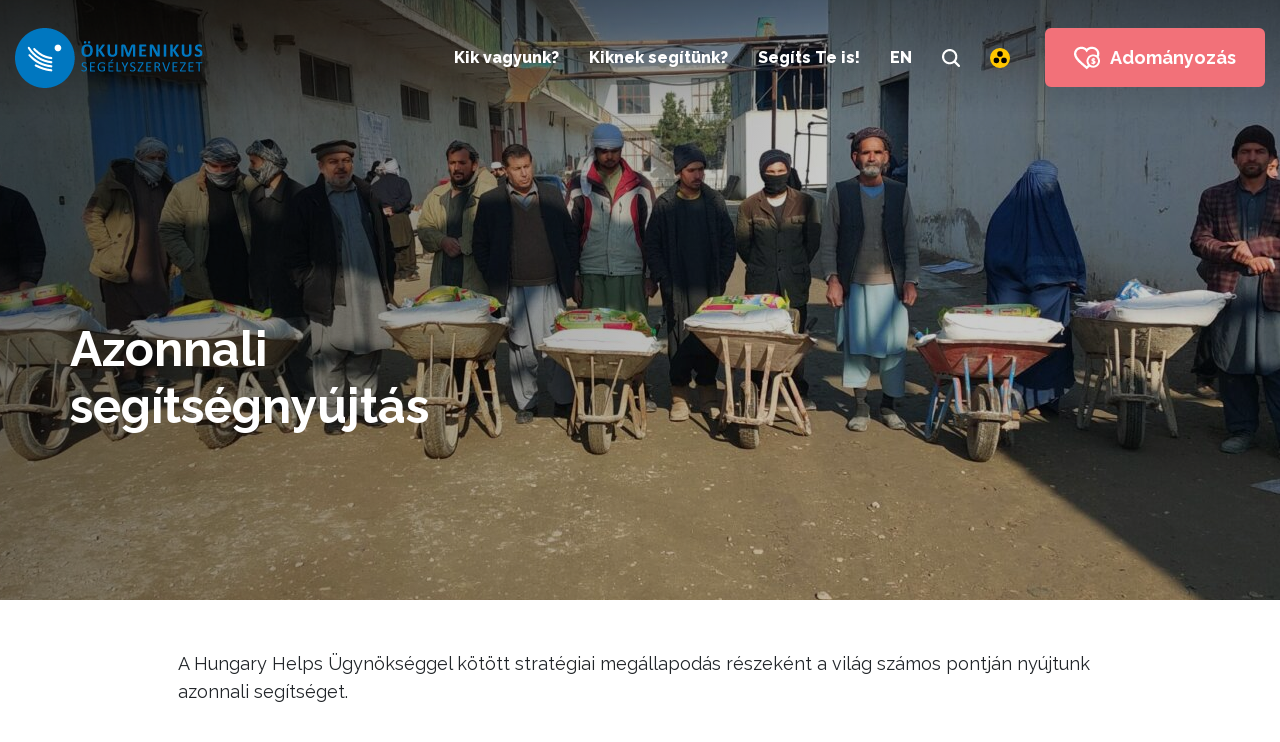

--- FILE ---
content_type: text/html; charset=UTF-8
request_url: https://segelyszervezet.hu/azonnali-segitsegnyujtas/
body_size: 32113
content:
<!DOCTYPE html>
<html lang="hu-HU" class="has-hero  ">

<head>
    <meta charset="UTF-8">
    <title>Azonnali segítségnyújtás - Ökumenikus Segélyszervezet</title>

    <meta name="viewport" content="width=device-width, initial-scale=1, minimum-scale=1">
    <meta http-equiv="X-UA-Compatible" content="ie=edge">
<script>
var gform;gform||(document.addEventListener("gform_main_scripts_loaded",function(){gform.scriptsLoaded=!0}),window.addEventListener("DOMContentLoaded",function(){gform.domLoaded=!0}),gform={domLoaded:!1,scriptsLoaded:!1,initializeOnLoaded:function(o){gform.domLoaded&&gform.scriptsLoaded?o():!gform.domLoaded&&gform.scriptsLoaded?window.addEventListener("DOMContentLoaded",o):document.addEventListener("gform_main_scripts_loaded",o)},hooks:{action:{},filter:{}},addAction:function(o,n,r,t){gform.addHook("action",o,n,r,t)},addFilter:function(o,n,r,t){gform.addHook("filter",o,n,r,t)},doAction:function(o){gform.doHook("action",o,arguments)},applyFilters:function(o){return gform.doHook("filter",o,arguments)},removeAction:function(o,n){gform.removeHook("action",o,n)},removeFilter:function(o,n,r){gform.removeHook("filter",o,n,r)},addHook:function(o,n,r,t,i){null==gform.hooks[o][n]&&(gform.hooks[o][n]=[]);var e=gform.hooks[o][n];null==i&&(i=n+"_"+e.length),gform.hooks[o][n].push({tag:i,callable:r,priority:t=null==t?10:t})},doHook:function(n,o,r){var t;if(r=Array.prototype.slice.call(r,1),null!=gform.hooks[n][o]&&((o=gform.hooks[n][o]).sort(function(o,n){return o.priority-n.priority}),o.forEach(function(o){"function"!=typeof(t=o.callable)&&(t=window[t]),"action"==n?t.apply(null,r):r[0]=t.apply(null,r)})),"filter"==n)return r[0]},removeHook:function(o,n,t,i){var r;null!=gform.hooks[o][n]&&(r=(r=gform.hooks[o][n]).filter(function(o,n,r){return!!(null!=i&&i!=o.tag||null!=t&&t!=o.priority)}),gform.hooks[o][n]=r)}});
</script>


    <link rel="apple-touch-icon" sizes="180x180"
      href="https://segelyszervezet.hu/app/themes/okumenikus/assets/src/images/favicon/apple-touch-icon.png">
<link rel="icon" type="image/png" sizes="32x32"
      href="https://segelyszervezet.hu/app/themes/okumenikus/assets/src/images/favicon/favicon-32x32.png">
<link rel="icon" type="image/png" sizes="16x16"
      href="https://segelyszervezet.hu/app/themes/okumenikus/assets/src/images/favicon/favicon-16x16.png">

    <script>
        const baseUrl = 'https://segelyszervezet.hu/wp';
        const lang = 'hu';
        const passwordResetUrl = 'https://segelyszervezet.hu/elfelejtett-jelszo/';

        // internationalization strings for javascript
        const i18n = {
            'accountabilityPercentage': '<span>%s</span>%s'
        };

    </script>

   



        <!-- Google Tag Manager -->
    <script>(function(w,d,s,l,i){w[l]=w[l]||[];w[l].push({'gtm.start':
            new Date().getTime(),event:'gtm.js'});var f=d.getElementsByTagName(s)[0],
        j=d.createElement(s),dl=l!='dataLayer'?'&l='+l:'';j.async=true;j.src=
        'https://www.googletagmanager.com/gtm.js?id='+i+dl;f.parentNode.insertBefore(j,f);
    })(window,document,'script','dataLayer','GTM-5DJX5Q88');</script>
    <!-- End Google Tag Manager --><meta name='robots' content='index, follow, max-image-preview:large, max-snippet:-1, max-video-preview:-1' />
	<style>img:is([sizes="auto" i], [sizes^="auto," i]) { contain-intrinsic-size: 3000px 1500px }</style>
	<link rel="alternate" hreflang="hu" href="https://segelyszervezet.hu/azonnali-segitsegnyujtas/" />
<link rel="alternate" hreflang="en" href="https://segelyszervezet.hu/en/en-rapidresponses/" />
<link rel="alternate" hreflang="x-default" href="https://segelyszervezet.hu/azonnali-segitsegnyujtas/" />

	<!-- This site is optimized with the Yoast SEO plugin v24.8 - https://yoast.com/wordpress/plugins/seo/ -->
	<link rel="canonical" href="https://segelyszervezet.hu/azonnali-segitsegnyujtas/" />
	<meta property="og:locale" content="hu_HU" />
	<meta property="og:type" content="article" />
	<meta property="og:title" content="Azonnali segítségnyújtás - Ökumenikus Segélyszervezet" />
	<meta property="og:url" content="https://segelyszervezet.hu/azonnali-segitsegnyujtas/" />
	<meta property="og:site_name" content="Ökumenikus Segélyszervezet" />
	<meta property="article:publisher" content="https://www.facebook.com/segelyszervezet/" />
	<meta property="article:modified_time" content="2022-11-16T15:50:09+00:00" />
	<meta name="twitter:card" content="summary_large_image" />
	<script type="application/ld+json" class="yoast-schema-graph">{"@context":"https://schema.org","@graph":[{"@type":"WebPage","@id":"https://segelyszervezet.hu/azonnali-segitsegnyujtas/","url":"https://segelyszervezet.hu/azonnali-segitsegnyujtas/","name":"Azonnali segítségnyújtás - Ökumenikus Segélyszervezet","isPartOf":{"@id":"https://segelyszervezet.hu/#website"},"datePublished":"2022-10-12T15:31:50+00:00","dateModified":"2022-11-16T15:50:09+00:00","breadcrumb":{"@id":"https://segelyszervezet.hu/azonnali-segitsegnyujtas/#breadcrumb"},"inLanguage":"hu","potentialAction":[{"@type":"ReadAction","target":["https://segelyszervezet.hu/azonnali-segitsegnyujtas/"]}]},{"@type":"BreadcrumbList","@id":"https://segelyszervezet.hu/azonnali-segitsegnyujtas/#breadcrumb","itemListElement":[{"@type":"ListItem","position":1,"name":"Főoldal","item":"https://segelyszervezet.hu/"},{"@type":"ListItem","position":2,"name":"Azonnali segítségnyújtás"}]},{"@type":"WebSite","@id":"https://segelyszervezet.hu/#website","url":"https://segelyszervezet.hu/","name":"Ökumenikus Segélyszervezet","description":"","publisher":{"@id":"https://segelyszervezet.hu/#organization"},"potentialAction":[{"@type":"SearchAction","target":{"@type":"EntryPoint","urlTemplate":"https://segelyszervezet.hu/?s={search_term_string}"},"query-input":{"@type":"PropertyValueSpecification","valueRequired":true,"valueName":"search_term_string"}}],"inLanguage":"hu"},{"@type":"Organization","@id":"https://segelyszervezet.hu/#organization","name":"Ökumenikus Segélyszervezet","url":"https://segelyszervezet.hu/","logo":{"@type":"ImageObject","inLanguage":"hu","@id":"https://segelyszervezet.hu/#/schema/logo/image/","url":"https://segelyszervezet.hu/app/uploads/2020/07/logo-colored.svg","contentUrl":"https://segelyszervezet.hu/app/uploads/2020/07/logo-colored.svg","width":202,"height":67,"caption":"Ökumenikus Segélyszervezet"},"image":{"@id":"https://segelyszervezet.hu/#/schema/logo/image/"},"sameAs":["https://www.facebook.com/segelyszervezet/","https://www.instagram.com/okumenikus_segelyszervezet/","https://www.youtube.com/user/Segelyszervezet"]}]}</script>
	<!-- / Yoast SEO plugin. -->


<style id='safe-svg-svg-icon-style-inline-css'>
.safe-svg-cover{text-align:center}.safe-svg-cover .safe-svg-inside{display:inline-block;max-width:100%}.safe-svg-cover svg{height:100%;max-height:100%;max-width:100%;width:100%}

</style>
<link rel='stylesheet' id='wpml-legacy-horizontal-list-0-css' href='https://segelyszervezet.hu/app/plugins/sitepress-multilingual-cms/templates/language-switchers/legacy-list-horizontal/style.min.css?ver=1' media='all' />
<link rel='stylesheet' id='algolia-autocomplete-css' href='https://segelyszervezet.hu/app/plugins/algolia/includes/../css/algolia-autocomplete.css?ver=2.11.3' media='screen' />
<link rel='stylesheet' id='um_modal-css' href='https://segelyszervezet.hu/app/plugins/ultimate-member/assets/css/um-modal.min.css?ver=2.10.1' media='all' />
<link rel='stylesheet' id='um_ui-css' href='https://segelyszervezet.hu/app/plugins/ultimate-member/assets/libs/jquery-ui/jquery-ui.min.css?ver=1.13.2' media='all' />
<link rel='stylesheet' id='um_tipsy-css' href='https://segelyszervezet.hu/app/plugins/ultimate-member/assets/libs/tipsy/tipsy.min.css?ver=1.0.0a' media='all' />
<link rel='stylesheet' id='um_raty-css' href='https://segelyszervezet.hu/app/plugins/ultimate-member/assets/libs/raty/um-raty.min.css?ver=2.6.0' media='all' />
<link rel='stylesheet' id='select2-css' href='https://segelyszervezet.hu/app/plugins/ultimate-member/assets/libs/select2/select2.min.css?ver=4.0.13' media='all' />
<link rel='stylesheet' id='um_fileupload-css' href='https://segelyszervezet.hu/app/plugins/ultimate-member/assets/css/um-fileupload.min.css?ver=2.10.1' media='all' />
<link rel='stylesheet' id='um_confirm-css' href='https://segelyszervezet.hu/app/plugins/ultimate-member/assets/libs/um-confirm/um-confirm.min.css?ver=1.0' media='all' />
<link rel='stylesheet' id='um_datetime-css' href='https://segelyszervezet.hu/app/plugins/ultimate-member/assets/libs/pickadate/default.min.css?ver=3.6.2' media='all' />
<link rel='stylesheet' id='um_datetime_date-css' href='https://segelyszervezet.hu/app/plugins/ultimate-member/assets/libs/pickadate/default.date.min.css?ver=3.6.2' media='all' />
<link rel='stylesheet' id='um_datetime_time-css' href='https://segelyszervezet.hu/app/plugins/ultimate-member/assets/libs/pickadate/default.time.min.css?ver=3.6.2' media='all' />
<link rel='stylesheet' id='um_fonticons_ii-css' href='https://segelyszervezet.hu/app/plugins/ultimate-member/assets/libs/legacy/fonticons/fonticons-ii.min.css?ver=2.10.1' media='all' />
<link rel='stylesheet' id='um_fonticons_fa-css' href='https://segelyszervezet.hu/app/plugins/ultimate-member/assets/libs/legacy/fonticons/fonticons-fa.min.css?ver=2.10.1' media='all' />
<link rel='stylesheet' id='um_fontawesome-css' href='https://segelyszervezet.hu/app/plugins/ultimate-member/assets/css/um-fontawesome.min.css?ver=6.5.2' media='all' />
<link rel='stylesheet' id='um_common-css' href='https://segelyszervezet.hu/app/plugins/ultimate-member/assets/css/common.min.css?ver=2.10.1' media='all' />
<link rel='stylesheet' id='um_responsive-css' href='https://segelyszervezet.hu/app/plugins/ultimate-member/assets/css/um-responsive.min.css?ver=2.10.1' media='all' />
<link rel='stylesheet' id='um_styles-css' href='https://segelyszervezet.hu/app/plugins/ultimate-member/assets/css/um-styles.min.css?ver=2.10.1' media='all' />
<link rel='stylesheet' id='um_crop-css' href='https://segelyszervezet.hu/app/plugins/ultimate-member/assets/libs/cropper/cropper.min.css?ver=1.6.1' media='all' />
<link rel='stylesheet' id='um_profile-css' href='https://segelyszervezet.hu/app/plugins/ultimate-member/assets/css/um-profile.min.css?ver=2.10.1' media='all' />
<link rel='stylesheet' id='um_account-css' href='https://segelyszervezet.hu/app/plugins/ultimate-member/assets/css/um-account.min.css?ver=2.10.1' media='all' />
<link rel='stylesheet' id='um_misc-css' href='https://segelyszervezet.hu/app/plugins/ultimate-member/assets/css/um-misc.min.css?ver=2.10.1' media='all' />
<link rel='stylesheet' id='um_default_css-css' href='https://segelyszervezet.hu/app/plugins/ultimate-member/assets/css/um-old-default.min.css?ver=2.10.1' media='all' />
<link rel='stylesheet' id='okumenikus_style-css' href='https://segelyszervezet.hu/app/themes/okumenikus/assets/dist/css/styles.css?ver=1.0.1' media='all' />
<script src="https://segelyszervezet.hu/wp/wp-includes/js/jquery/jquery.min.js?ver=3.7.1" id="jquery-core-js"></script>
<script src="https://segelyszervezet.hu/wp/wp-includes/js/jquery/jquery-migrate.min.js?ver=3.4.1" id="jquery-migrate-js"></script>
<script src="https://segelyszervezet.hu/wp/wp-includes/js/underscore.min.js?ver=1.13.7" id="underscore-js"></script>
<script id="wp-util-js-extra">
var _wpUtilSettings = {"ajax":{"url":"\/wp\/wp-admin\/admin-ajax.php"}};
</script>
<script src="https://segelyszervezet.hu/wp/wp-includes/js/wp-util.min.js?ver=6.7.2" id="wp-util-js"></script>
<script id="algolia-search-js-before">
var current_locale = "hu_HU";
</script>
<script src="https://segelyszervezet.hu/app/plugins/algolia/includes/../js/algoliasearch/algoliasearch.jquery.min.js?ver=2.11.3" id="algolia-search-js"></script>
<script src="https://segelyszervezet.hu/app/plugins/algolia/includes/../js/autocomplete.js/autocomplete.min.js?ver=2.11.3" id="algolia-autocomplete-js"></script>
<script src="https://segelyszervezet.hu/app/plugins/algolia/includes/../js/autocomplete-noconflict.js?ver=2.11.3" id="algolia-autocomplete-noconflict-js"></script>
<script src="https://segelyszervezet.hu/app/plugins/ultimate-member/assets/js/um-gdpr.min.js?ver=2.10.1" id="um-gdpr-js"></script>
<link rel="https://api.w.org/" href="https://segelyszervezet.hu/wp-json/" /><link rel="alternate" title="JSON" type="application/json" href="https://segelyszervezet.hu/wp-json/wp/v2/pages/12648" /><link rel='shortlink' href='https://segelyszervezet.hu/?p=12648' />
<link rel="alternate" title="oEmbed (JSON)" type="application/json+oembed" href="https://segelyszervezet.hu/wp-json/oembed/1.0/embed?url=https%3A%2F%2Fsegelyszervezet.hu%2Fazonnali-segitsegnyujtas%2F" />
<link rel="alternate" title="oEmbed (XML)" type="text/xml+oembed" href="https://segelyszervezet.hu/wp-json/oembed/1.0/embed?url=https%3A%2F%2Fsegelyszervezet.hu%2Fazonnali-segitsegnyujtas%2F&#038;format=xml" />
<meta name="generator" content="WPML ver:4.7.2 stt:1,23;" />
<script type="text/javascript">var algolia = {"debug":false,"application_id":"U8DG6AD26Y","search_api_key":"72c6c080f73ef08d4acef2e10b488f65","powered_by_enabled":false,"query":"","autocomplete":{"sources":[{"index_id":"posts_target_audience","index_name":"wp_oku_prod_posts_target_audience","label":"C\u00e9lcsoportok","admin_name":"C\u00e9lcsoportok","position":0,"max_suggestions":3,"tmpl_suggestion":"autocomplete-post-suggestion","enabled":true},{"index_id":"posts_institiutions","index_name":"wp_oku_prod_posts_institiutions","label":"Int\u00e9zm\u00e9nyek","admin_name":"Int\u00e9zm\u00e9nyek","position":1,"max_suggestions":3,"tmpl_suggestion":"autocomplete-post-suggestion","enabled":true},{"index_id":"posts_page","index_name":"wp_oku_prod_posts_page","label":"Kiemelt oldal","admin_name":"Oldalak","position":2,"max_suggestions":3,"tmpl_suggestion":"autocomplete-post-suggestion","enabled":true},{"index_id":"posts_campaigns","index_name":"wp_oku_prod_posts_campaigns","label":"Kamp\u00e1nyok","admin_name":"Kamp\u00e1nyok","position":3,"max_suggestions":3,"tmpl_suggestion":"autocomplete-post-suggestion","enabled":true},{"index_id":"posts_projects","index_name":"wp_oku_prod_posts_projects","label":"Projektek","admin_name":"Projektek","position":4,"max_suggestions":3,"tmpl_suggestion":"autocomplete-post-suggestion","enabled":true},{"index_id":"posts_press_releases","index_name":"wp_oku_prod_posts_press_releases","label":"Sajt\u00f3k\u00f6zlem\u00e9nyek","admin_name":"Sajt\u00f3k\u00f6zlem\u00e9nyek","position":5,"max_suggestions":3,"tmpl_suggestion":"autocomplete-post-suggestion","enabled":true},{"index_id":"posts_news","index_name":"wp_oku_prod_posts_news","label":"H\u00edrek","admin_name":"H\u00edrek","position":6,"max_suggestions":3,"tmpl_suggestion":"autocomplete-post-suggestion","enabled":true},{"index_id":"posts_articles","index_name":"wp_oku_prod_posts_articles","label":"Cikkek","admin_name":"Cikkek","position":8,"max_suggestions":3,"tmpl_suggestion":"autocomplete-post-suggestion","enabled":true}],"input_selector":"input[name='s']:not('.no-autocomplete')"},"indices":{"searchable_posts":{"name":"wp_oku_prod_searchable_posts","id":"searchable_posts","enabled":true,"replicas":[]},"posts_page":{"name":"wp_oku_prod_posts_page","id":"posts_page","enabled":true,"replicas":[]},"posts_articles":{"name":"wp_oku_prod_posts_articles","id":"posts_articles","enabled":true,"replicas":[]},"posts_campaigns":{"name":"wp_oku_prod_posts_campaigns","id":"posts_campaigns","enabled":true,"replicas":[]},"posts_projects":{"name":"wp_oku_prod_posts_projects","id":"posts_projects","enabled":true,"replicas":[]},"posts_institiutions":{"name":"wp_oku_prod_posts_institiutions","id":"posts_institiutions","enabled":true,"replicas":[]},"posts_target_audience":{"name":"wp_oku_prod_posts_target_audience","id":"posts_target_audience","enabled":true,"replicas":[]},"posts_news":{"name":"wp_oku_prod_posts_news","id":"posts_news","enabled":true,"replicas":[]},"posts_press_releases":{"name":"wp_oku_prod_posts_press_releases","id":"posts_press_releases","enabled":true,"replicas":[]}}};</script><script>(()=>{var o=[],i={};["on","off","toggle","show"].forEach((l=>{i[l]=function(){o.push([l,arguments])}})),window.Boxzilla=i,window.boxzilla_queue=o})();</script><script type="text/html" id="tmpl-autocomplete-header">
    <div class="autocomplete-header">
        <div class="autocomplete-header-title">{{{ data.label }}}</div>
        <div class="clear"></div>
    </div>
</script>

<script type="text/html" id="tmpl-autocomplete-post-suggestion">
    <a class="suggestion-link" href="{{ data.permalink }}" title="{{ data.post_title }}">
        <# if ( data.images.thumbnail ) { #>
        <img class="suggestion-post-thumbnail" src="{{ data.images.thumbnail.url }}" alt="{{ data.post_title }}">
        <# } #>
        <div class="suggestion-post-attributes">
            <span class="suggestion-post-title">{{{ data._highlightResult.post_title.value }}}</span>
        </div>
    </a>
</script>

<script type="text/html" id="tmpl-autocomplete-term-suggestion">
    <a class="suggestion-link" href="{{ data.permalink }}" title="{{ data.name }}">
        <svg viewBox="0 0 21 21" width="21" height="21">
            <svg width="21" height="21" viewBox="0 0 21 21">
                <path
                        d="M4.662 8.72l-1.23 1.23c-.682.682-.68 1.792.004 2.477l5.135 5.135c.7.693 1.8.688 2.48.005l1.23-1.23 5.35-5.346c.31-.31.54-.92.51-1.36l-.32-4.29c-.09-1.09-1.05-2.06-2.15-2.14l-4.3-.33c-.43-.03-1.05.2-1.36.51l-.79.8-2.27 2.28-2.28 2.27zm9.826-.98c.69 0 1.25-.56 1.25-1.25s-.56-1.25-1.25-1.25-1.25.56-1.25 1.25.56 1.25 1.25 1.25z"
                        fill-rule="evenodd"></path>
            </svg>
        </svg>
        <span class="suggestion-post-title">{{{ data._highlightResult.name.value }}}</span>
    </a>
</script>

<script type="text/html" id="tmpl-autocomplete-user-suggestion">
    <a class="suggestion-link user-suggestion-link" href="{{ data.posts_url }}" title="{{ data.display_name }}">
        <# if ( data.avatar_url ) { #>
        <img class="suggestion-user-thumbnail" src="{{ data.avatar_url }}" alt="{{ data.display_name }}">
        <# } #>

        <span class="suggestion-post-title">{{{ data._highlightResult.display_name.value }}}</span>
    </a>
</script>

<script type="text/html" id="tmpl-autocomplete-footer">
    <a type="submit" class="btn btn-light btn-lg autocomplete-all-button">
        <span>Összes találat</span>
        <svg class="icon icon-chevron-right">
            <use xlink:href="#icon-chevron-right"></use>
        </svg>
    </a>
</script>

<script type="text/html" id="tmpl-autocomplete-empty">
    <div class="autocomplete-empty">
        Nincs találat.        <span class="empty-query">"{{ data.query }}"</span>
    </div>
</script>

<script type="text/javascript">
    jQuery(function () {
        /* init Algolia client */
        var client = algoliasearch(algolia.application_id, algolia.search_api_key);

        /* setup default sources */
        var sources = [];
        jQuery.each(algolia.autocomplete.sources, function (i, config) {
            var suggestion_template = wp.template(config['tmpl_suggestion']);
            sources.push({
                source: algoliaAutocomplete.sources.hits(client.initIndex(config['index_name']), {
                    hitsPerPage: config['max_suggestions'],
                    attributesToSnippet: [
                        'content:10'
                    ],
                    highlightPreTag: '__ais-highlight__',
                    highlightPostTag: '__/ais-highlight__',
                    filters: 'wpml.locale:"' + current_locale + '"' // for WPML
                }),
                templates: {
                    header: function () {
                        return wp.template('autocomplete-header')({
                            label: _.escape(config['label'])
                        });
                    },
                    suggestion: function (hit) {
                        if (hit.escaped === true) {
                            return suggestion_template(hit);
                        }
                        hit.escaped = true;

                        for (var key in hit._highlightResult) {
                            /* We do not deal with arrays. */
                            if (typeof hit._highlightResult[key].value !== 'string') {
                                continue;
                            }
                            hit._highlightResult[key].value = _.escape(hit._highlightResult[key].value);
                            hit._highlightResult[key].value = hit._highlightResult[key].value.replace(/__ais-highlight__/g, '<em>').replace(/__\/ais-highlight__/g, '</em>');
                        }

                        for (var key in hit._snippetResult) {
                            /* We do not deal with arrays. */
                            if (typeof hit._snippetResult[key].value !== 'string') {
                                continue;
                            }

                            hit._snippetResult[key].value = _.escape(hit._snippetResult[key].value);
                            hit._snippetResult[key].value = hit._snippetResult[key].value.replace(/__ais-highlight__/g, '<em>').replace(/__\/ais-highlight__/g, '</em>');
                        }

                        return suggestion_template(hit);
                    }
                }
            });

        });

        /* Setup dropdown menus */
        jQuery(algolia.autocomplete.input_selector).each(function (i) {
            var $searchInput = jQuery(this);

            var config = {
                debug: algolia.debug,
                hint: false,
                openOnFocus: true,
                appendTo: 'body',
                templates: {
                    empty: wp.template('autocomplete-empty')
                }
            };

            if (algolia.powered_by_enabled) {
                config.templates.footer = wp.template('autocomplete-footer');
            }

            /* Instantiate autocomplete.js */
            var autocomplete = algoliaAutocomplete($searchInput[0], config, sources)
                .on('autocomplete:selected', function (e, suggestion) {
                    /* Redirect the user when we detect a suggestion selection. */
                    window.location.href = suggestion.permalink;
                });


            /* Force the dropdown to be re-drawn on scroll to handle fixed containers. */
            jQuery(window).scroll(function () {
                if (autocomplete.autocomplete.getWrapper().style.display === "flex") {
                    autocomplete.autocomplete.close();
                    autocomplete.autocomplete.open();
                }
            });
        });

        jQuery(document).on("click", ".algolia-powered-by-link", function (e) {
            e.preventDefault();
            window.location = "https://www.algolia.com/?utm_source=WordPress&utm_medium=extension&utm_content=" + window.location.hostname + "&utm_campaign=poweredby";
        });
    });
</script>
</head>

<body id="top">
        <!-- Google Tag Manager (noscript) -->
    <noscript><iframe src="https://www.googletagmanager.com/ns.html?id=GTM-5DJX5Q88"
                      height="0" width="0" style="display:none;visibility:hidden"></iframe></noscript>
    <!-- End Google Tag Manager (noscript) -->
    <svg aria-hidden="true" style="position: absolute; width: 0; height: 0; overflow: hidden;" version="1.1"
     xmlns="http://www.w3.org/2000/svg" xmlns:xlink="http://www.w3.org/1999/xlink">

    <symbol id="icon-abroad" viewBox="0 0 50 50">
        <path d="M25 0c-13.8 0-25 11.2-25 25s11.2 25 25 25 25-11.2 25-25c0-13.8-11.2-25-25-25zM8.2 37.8c0.1 0.8 0 1.3 0 1.3-0.1 0-0.1 0.1-0.2 0.1-3.9-4.7-5.7-10.8-5-16.8 1 0.1 1.9 0.4 1.9 0.9-0.1 1.2-0.1 2.3 0 3.5 0.2 1.9 1.5 3 2.6 3.9 0.9 0.8 1.5 1.3 1.6 1.9 0 0.5-0.1 1-0.3 1.4s-0.3 0.9-0.4 1.4c-0.3 0.7-0.3 1.5-0.2 2.4zM14.7 44.6c-1.7-0.9-3.3-2-4.7-3.3 0.1-0.1 0.1-0.1 0.2-0.2 1.1-1.2 1-3.1 0.8-3.8 0-0.4 0-0.9 0.1-1.4 0.1-0.3 0.2-0.6 0.3-0.9 0.4-0.8 0.5-1.7 0.5-2.6-0.1-1.9-1.5-3.1-2.6-4-0.8-0.7-1.5-1.3-1.6-2-0.1-1-0.1-2 0-3.1-0.1-1.9-1.6-3.3-4.2-3.7 0.2-0.6 0.3-1.1 0.5-1.6 0.1 0 0.2 0 0.4 0 1.9 0 3.6-1.9 4.1-2.4 0.6-0.7 1.3-1 2.3-1.4l0.5-0.2c0.5-0.3 2.2-1 2.8-2.8 0.3-1 0.3-2 0.1-2.9 0-0.1 0-0.3-0.1-0.5 0-0.6-0.1-1.2-0.3-1.8 2.2-1.3 4.6-2.2 7.1-2.7 0 0 0 0 0 0.1 0 0.2 0 0.9-0.1 0.9-0.2 0.2-0.5 0.3-0.9 0.4-0.2 0.1-0.4 0.2-0.6 0.2-1.1 0.4-2 1-2.9 1.8-1.1 1.1-0.9 2.1-0.7 2.6 0.3 0.7 1.1 1 1.8 0.7 0.6-0.2 0.9-0.8 0.9-1.3 0.6-0.5 1.3-0.9 2-1.2 0.2-0.1 0.3-0.1 0.4-0.2 0.6-0.2 1.1-0.5 1.6-0.8 1.2-1 1.2-2.4 1.2-3.3 0-0.1 0-0.2 0-0.3 1.8-0.1 3.6 0 5.3 0.3-0.4 1-0.4 2.1-0.1 3.2 0.1 0.2 0.1 0.5 0.1 0.6-1.4-0.1-5.3 0-5.6 2.8v0.2c-0.1 0.9-0.2 1.1-0.2 1.1-0.1 0.1-0.3 0.2-0.5 0.4-0.7 0.4-1.9 1.2-1.7 2.9 0.1 1 0.7 1.6 1.7 2 1.1 0.3 2.4 0.3 3.5 0.2 0.4 0 0.7-0.1 1-0.1 2.1-0.1 3.1 0.4 3.4 0.7s0.4 0.7 0.4 1c0 0-0.2 0.2-1.1 0.1-2.5-0.1-3-0.2-3.1-0.3-2-0.6-4.5-1.4-7.2-0.7-3 0.8-5.2 3.4-5.6 6.5-0.3 3.1 0.8 5.2 3.1 6.3l0.2 0.1c1.1 0.5 2.2 1 3.9 0.9 0.6-0.1 1.7-0.1 2.1 0.3 0.1 0.1 0.3 0.3 0.3 1.2 0 0.7 0.2 1.5 0.5 2.1 0.1 0.1 0.1 0.3 0.2 0.4 0.1 0.5 0.2 1.1 0.2 1.7s0.1 1.3 0.2 1.9c0.2 1.4 0.9 2.7 1.8 3.8 0.6 0.6 1.4 1 2.2 1 0 0 0 0 0 0 0.9 0 1.8-0.4 2.5-0.9 1.1-0.7 2-1.6 2.8-2.5 0.6-0.7 1-1.4 1.3-2.3 0.2-0.7 0.3-1.4 0.3-2.1s0.1-1.3 0.3-1.9c0.3-0.7 0.7-1.4 1.3-2 0.3-0.3 0.5-0.7 0.8-1 0.2-0.3 0.4-0.6 0.6-0.9l0.3-0.4c0.3-0.4 0.7-1.2 0.4-2.1-0.2-0.6-0.7-1-1.2-1.2l-0.6-0.2c-0.6-0.2-1.2-0.4-1.5-0.8l-0.3-0.4c-0.1-0.1-0.4-0.5-0.5-0.6 0.7 0.4 2 0.8 3.1 0.5 0.7-0.2 1.2-0.6 1.6-1.3 0.4-0.9 0-1.8-0.3-2.4-0.1-0.2-0.1-0.3-0.2-0.5l-0.6 0.2c0 0 0 0 0 0l0.8-0.3c0.6 0 1.2 0.3 1.4 0.6 0.8 1.1 2 0.6 3 0.3 0.6-0.2 1.7-0.6 2.1-0.4 0.3 0.2 0.5 0.5 0.6 0.9 0 0.1 0.1 0.2 0.1 0.2 1.7 11.8-6.4 23-18.1 25-2.6-3-5.5-3.8-8-3.8-2.7-0.2-5 0.9-5.9 1.4zM11.2 7.7c0 0.1 0 0.2 0 0.3 0 0.3 0.1 0.5 0.1 0.7 0.1 0.5 0.1 1 0 1.5-0.1 0.3-0.3 0.7-1.3 1.1l-0.5 0.2c-1.1 0.5-2.3 1-3.3 2.2-0.3 0.3-0.5 0.6-0.8 0.8 1.5-2.6 3.4-4.9 5.8-6.8zM31.7 5.6c-0.1-0.6 0-1.1 0.2-1.6 6.6 2.2 11.7 7.3 14 13.8 0 0 0 0 0 0-1 0-1.9 0.3-2.7 0.6-0.1 0-0.2 0-0.2 0.1-0.8-0.7-1.9-1.1-3-1.2-0.9-0.1-1.9 0.3-2.5 1.1-0.6 0.7-0.9 1.7-0.6 2.6 0.1 0.2 0.1 0.5 0.2 0.7-0.1 0-0.1-0.1-0.2-0.1-0.7-0.5-1.6-0.7-2.4-0.5-1 0.4-1.7 1.2-1.8 2.2-0.3 1.6 0.6 2.6 1.2 3.3l0.3 0.3c0.6 0.6 1.4 1.1 2.2 1.4-0.1 0.2-0.3 0.5-0.5 0.7-0.2 0.3-0.4 0.6-0.7 0.9-0.7 0.8-1.3 1.7-1.7 2.8-0.3 0.9-0.4 1.8-0.5 2.7 0 0.6-0.1 1.1-0.2 1.6-0.1 0.4-0.4 0.9-0.7 1.2-0.7 0.8-1.4 1.5-2.3 2.1-0.1 0.1-0.8 0.6-1 0.4-0.6-0.7-1-1.5-1.1-2.4-0.1-0.5-0.1-0.9-0.1-1.4 0-0.8-0.1-1.6-0.3-2.5-0.1-0.3-0.2-0.6-0.4-0.9-0.1-0.2-0.2-0.3-0.2-0.4 0.2-1.5-0.2-2.8-1.2-3.6-1-0.9-2.4-1.1-3.3-1.1-0.6 0-1 0.1-1.2 0.1-0.7 0.1-1.4-0.2-2.2-0.7l-0.2-0.1c-1.4-0.7-1.8-1.7-1.6-3.5 0.2-1.9 1.6-3.5 3.5-4 1.8-0.4 3.5 0 5.6 0.7 0.6 0.2 1.7 0.3 3.9 0.4 1.3 0.1 2.3-0.2 3-0.9 0.5-0.4 0.8-1.1 0.9-1.7 0.1-1.2-0.2-2.4-1.1-3.3-1.4-1.5-3.9-1.7-5.5-1.7-0.4 0-0.9 0-1.3 0.1-0.5 0-0.9 0.1-1.4 0.1 0.3-0.2 0.5-0.4 0.7-0.6 0.9-1 0.9-2.4 0.9-2.8 0.2-0.2 1.5-0.5 3-0.4 0.8 0.1 1.6-0.3 2.1-1 1-1.4 0.6-3.1 0.4-3.5zM24.8 47.1c-2.2 0-4.4-0.4-6.5-1 1.9-0.5 4.2-0.6 6.5 1z"></path>
    </symbol>
    <symbol id="icon-account" viewBox="0 0 50 50">
        <path d="M25 10.4c-4.9 0-8.9 4-8.9 8.9s4 8.9 8.9 8.9 8.9-4 8.9-8.9-4-8.9-8.9-8.9zM25 25.1c-3.2 0-5.8-2.6-5.8-5.8s2.6-5.8 5.8-5.8 5.8 2.6 5.8 5.8-2.6 5.8-5.8 5.8z"></path>
        <path d="M42.7 7.3c-4.7-4.7-11-7.3-17.7-7.3-13.8 0-25 11.2-25 25s11.2 25 25 25 25-11.2 25-25c0-6.7-2.6-13-7.3-17.7zM25 46.9c-6 0-11.8-2.5-15.9-6.9 1.4-4.8 8.3-8.5 15.9-8.5s14.5 3.7 15.9 8.5c-4.1 4.4-9.9 6.9-15.9 6.9zM46.7 25c0 4.3-1.3 8.6-3.7 12.2-2.7-5.3-10-8.9-18.1-8.9-8 0-15.3 3.6-18.1 8.9-2.4-3.6-3.7-7.9-3.7-12.2 0-5.9 2.3-11.4 6.4-15.5s9.6-6.4 15.5-6.4c5.8 0 11.3 2.3 15.3 6.4 4.1 4.2 6.4 9.7 6.4 15.5z"></path>
    </symbol>
    <symbol id="icon-chevron-down" viewBox="0 0 50 50">
        <path d="M49.1 18.306v0c1.2-1.4 1.1-3.5 0-4.8-0.6-0.7-1.4-1.1-2.3-1.1s-1.7 0.3-2.4 1l-19.7 22.2-19.2-22.2c-0.6-0.7-1.5-1-2.3-1-0.9 0-1.7 0.4-2.3 1.1s-0.9 1.6-0.9 2.4c0 0.8 0.3 1.7 0.8 2.4l23.8 27.1 24.5-27.1z"></path>
    </symbol>
    <symbol id="icon-chevron-left" viewBox="0 0 50 50">
        <path d="M31.694 49.1v0c1.4 1.2 3.5 1.1 4.8 0 0.7-0.6 1.1-1.4 1.1-2.3s-0.3-1.7-1-2.4l-22.2-19.7 22.2-19.2c0.7-0.6 1-1.5 1-2.3 0-0.9-0.4-1.7-1.1-2.3s-1.6-0.9-2.4-0.9c-0.8 0-1.7 0.3-2.4 0.8l-27.1 23.8 27.1 24.5z"></path>
    </symbol>
    <symbol id="icon-chevron-right" viewBox="0 0 50 50">
        <path d="M18.306 0.9v0c-1.4-1.2-3.5-1.1-4.8 0-0.7 0.6-1 1.4-1.1 2.3 0 0.9 0.3 1.7 1 2.4l22.2 19.8-22.2 19.1c-0.7 0.6-1 1.5-1 2.3 0 0.9 0.4 1.7 1.1 2.3s1.5 0.9 2.4 0.9c0.8 0 1.7-0.3 2.4-0.8l27.1-23.8-27.1-24.5z"></path>
    </symbol>
    <symbol id="icon-chevron-up" viewBox="0 0 50 50">
        <path d="M0.9 31.694v0c-1.2 1.4-1.1 3.5 0 4.8 0.6 0.7 1.4 1.1 2.3 1.1s1.7-0.3 2.4-1l19.8-22.2 19.1 22.2c0.6 0.7 1.5 1 2.3 1 0.9 0 1.7-0.4 2.3-1.1s0.9-1.5 0.9-2.4c0-0.8-0.3-1.7-0.8-2.4l-23.8-27.1-24.5 27.1z"></path>
    </symbol>
    <symbol id="icon-close" viewBox="0 0 50 50">
        <path d="M42.043 37.441l-12.441-12.441 12.441-12.441c1.223-1.295 1.223-3.38-0.072-4.602s-3.236-1.223-4.531 0l-12.441 12.441-12.369-12.441c-0.647-0.647-1.438-1.007-2.373-0.935-0.863 0-1.654 0.359-2.229 1.007-1.223 1.295-1.223 3.236 0 4.531l12.369 12.441-12.369 12.441c-1.295 1.295-1.295 3.308 0 4.602s3.308 1.295 4.602 0l12.369-12.441 12.441 12.441c0.647 0.647 1.438 0.935 2.301 0.935s1.654-0.288 2.301-0.935c1.295-1.295 1.295-3.38 0-4.602z"></path>
    </symbol>
    <symbol id="icon-donation" viewBox="0 0 50 50">
        <path d="M47.4 23.1c2.1-4.5 2-9-0.4-13-2.7-4.3-7.2-6.8-12.5-6.8-3.9 0-7.6 1.4-10.1 3.8-2.6-2.4-6.3-3.8-10.1-3.8-5.3 0-9.9 2.5-12.4 6.8-6.1 10.2 4 20.1 7.9 23.8 3.1 3 11.5 10.2 13.3 11.6l1.3 1.3 1.4-1.3c0.2-0.2 1.1-1 2.3-2l2-1.7c2 1.3 4.2 1.9 6.7 1.9 2.8 0 5.4-0.9 7.7-2.6v0c3.5-2.4 5.5-6.3 5.5-10.4 0-2.9-0.9-5.5-2.6-7.6zM43.8 20c-1.9-1.1-4-1.7-6.3-1.8-0.7 0-1.5 0.1-2.2 0.2-6.4 0.7-11.2 6.1-11.2 12.6 0 2.9 1 5.6 2.7 7.7-0.4 0.3-0.7 0.6-1.1 0.9-0.5 0.4-0.9 0.8-1.3 1.2-2.9-2.4-9.1-7.8-11.5-10.2-5.9-5.9-10.9-12.1-7.2-18.4 1.7-2.9 5-4.6 8.7-4.6 3.4 0 6.5 1.5 8.2 4.1l1.8 2.6 1.9-2.6c1.7-2.5 4.8-4.1 8.2-4.1 3.7 0 6.9 1.7 8.7 4.6 1.3 2.4 1.5 5 0.6 7.8zM37.1 21.7c5 0.1 9 4.1 9 9.1s-4.1 9.1-9.1 9.1h-0.1c-4.9-0.1-9-4.1-9-9.1 0-5.1 4.1-9.1 9.2-9.1z"></path>
        <path d="M35.3 33.5c-0.3-0.1-0.6-0.3-0.8-0.3-0.7 0-1.3 0.7-1.3 1.5 0 1.5 2.2 1.8 3.4 1.9v0.4c0 0.5 0.4 0.7 0.7 0.7 0.4 0 0.7-0.3 0.7-0.7v-0.4c1.7-0.2 3.4-1.4 3.4-3.7 0-2.1-1.6-2.9-3.4-3.4v-1.5c0.2 0 0.3 0.1 0.5 0.2 0.3 0.1 0.5 0.3 0.9 0.3 0.7 0 1.3-0.6 1.3-1.3 0-1.3-1.6-1.7-2.6-1.8v-0.4c0-0.5-0.4-0.7-0.7-0.7-0.4 0-0.7 0.3-0.7 0.7v0.4c-2 0.3-3.3 1.7-3.3 3.6 0 1.5 1 2.5 3.3 3.2v1.8c-0.7-0.1-1.1-0.3-1.4-0.5zM36.2 28.5c0-0.3 0.1-0.5 0.3-0.6v1.1c-0.2 0-0.3-0.2-0.3-0.5zM38.2 33.2c0 0.1 0 0.2-0.1 0.3v0.1c0 0.1-0.1 0.2-0.2 0.3v-1.3c0.1 0.1 0.2 0.2 0.2 0.3 0 0 0.1 0.1 0.1 0.3z"></path>
    </symbol>
    <symbol id="icon-facebook-outline" viewBox="0 0 50 50">
        <path d="M41.25 41.25h-12.969v-12.969h8.125v-3.281h-8.125v-3.281c0-2.734 2.187-4.844 4.844-4.844h3.281v-3.281h-3.281c-4.531 0-8.125 3.672-8.125 8.125v3.281h-3.281v3.281h3.281v13.047h-16.25v-32.578h32.578v32.5zM41.25 5.469h-32.5c-1.797 0-3.281 1.484-3.281 3.281v32.578c0 1.719 1.484 3.203 3.281 3.203h32.578c1.797 0 3.281-1.484 3.281-3.281v-32.5c-0.078-1.797-1.563-3.281-3.359-3.281v0z"></path>
    </symbol>
    <symbol id="icon-flower" viewBox="0 0 50 50">
        <path d="M35.4 5.5v0c-0.6-3.3-3.1-5.5-6.2-5.5-1.4 0-2.8 0.4-4.2 1.3-1.4-0.8-2.8-1.3-4.3-1.3-3.1 0-5.5 2.2-6.2 5.5-0.8 4.4 1.6 10.2 9 13.4v2.2c-1.6-1.3-3.6-2-5.7-2h-1.7c-0.8 0-1.4 0.7-1.4 1.5v1.5c0 4.3 3.8 7.8 8.5 7.8h0.3v2.7c-1.6-1.3-3.6-2-5.7-2h-1.7c-0.8 0-1.4 0.7-1.4 1.5v1.5c0 4.3 3.8 7.8 8.5 7.8h0.3v1.6h-1.5c-3.1 0-5.6 2.5-5.6 5.6 0 0.8 0.6 1.4 1.4 1.4h14.2c0.8 0 1.4-0.6 1.4-1.4 0-3.1-2.5-5.6-5.6-5.6h-1.5v-1.6h0.3c4.7 0 8.5-3.5 8.5-7.8v-1.6c0-0.8-0.6-1.5-1.4-1.5h-1.7c0 0 0 0 0 0-2.1 0-4.1 0.7-5.6 2v-2.7h0.3c4.7 0 8.5-3.5 8.5-7.8v-1.5c0-0.8-0.6-1.5-1.4-1.5h-1.7c-2.1 0-4.1 0.7-5.7 2v-2.2c7.4-3.2 9.9-8.9 9-13.3zM26.4 26.9c0-2.7 2.5-5 5.7-5h0.2v0.1c0 2.7-2.5 5-5.6 5h-0.3v-0.1zM26.4 38.4c0-2.8 2.5-5 5.7-5h0.2v0.1c0 2.7-2.5 5-5.6 5h-0.3v-0.1zM17.3 6.1v0c0.4-2 1.7-3.2 3.4-3.2 1 0 2.2 0.5 3.4 1.4 0.5 0.4 1.2 0.4 1.7 0 3.2-2.4 6.2-1.4 6.9 1.8 0.9 4.5-3.2 8.4-7.7 10.3-6.2-2.5-8.3-7-7.7-10.3zM23.6 26.9v0.1h-0.3c-3.1 0-5.6-2.2-5.6-5v-0.1h0.2c1.6 0 3.2 0.6 4.3 1.7 0.9 0.9 1.4 2.1 1.4 3.3zM23.6 38.4v0.1h-0.3c-3.1 0-5.6-2.2-5.6-5v-0.1h0.2c1.6 0 3.2 0.6 4.3 1.7 0.9 0.8 1.4 2 1.4 3.3zM19.7 47.2c0.5-0.8 1.4-1.4 2.4-1.4h5.7c1 0 1.9 0.6 2.4 1.4h-10.5z"></path>
    </symbol>
    <symbol id="icon-hand-heart-1" viewBox="0 0 50 50">
        <path d="M33.6 24c-0.8-0.4-1.6-0.7-2.5-0.7h-7c-2.7-0.1-5.1 1.6-5.8 4.2-0.5 1.9 0.1 3.9 1.5 5.3 1.1 1.1 2.5 1.7 4 1.7h4.1c0.8 0 1.5 0.4 1.9 1.1s0.4 1.5 0 2.2c-0.4 0.7-1.1 1.1-1.9 1.1h-6.8l-11.2-10.8c-2.1-2.1-5.5-2.3-7.8-0.5-1.3 1-2 2.6-2.1 4.2 0 1.5 0.6 2.9 1.7 3.9l14.3 13.7c0.3 0.3 0.7 0.5 1.1 0.5h31.3c0.9 0 1.7-0.7 1.7-1.7v-14c0-0.6-0.3-1.2-0.8-1.4l-15.7-8.8zM46.7 46.7h-28.9l-13.8-13.4c-0.4-0.4-0.7-0.9-0.7-1.5 0-0.7 0.3-1.3 0.8-1.7 1-0.7 2.4-0.6 3.3 0.3l11.7 11.3c0.3 0.3 0.7 0.5 1.2 0.5h7.5c3.1 0 5.6-2.5 5.6-5.6s-2.5-5.5-5.6-5.5h-4c-0.6 0-1.2-0.2-1.7-0.7-0.6-0.5-0.8-1.3-0.6-2.1 0.4-1.1 1.4-1.7 2.5-1.7h7c0.3 0 0.6 0.1 0.8 0.2l14.7 8.3 0.2 11.6z"></path>
        <path d="M19.9 16.3c1.4 1.4 3.2 2.1 5.1 2.1s3.7-0.8 5.1-2.1l3.9-3.9c2.1-2.1 2.7-5.2 1.6-7.9s-3.8-4.5-6.7-4.5c-1.4 0-2.8 0.4-3.9 1.2-2.2-1.4-5-1.6-7.4-0.3-2.3 1.3-3.8 3.7-3.8 6.3 0 1.9 0.8 3.8 2.1 5.1l4 4zM18.3 4.5h-0.1c1.5-1.5 4-1.5 5.5 0 0.3 0.3 0.8 0.5 1.2 0.5s0.9-0.2 1.2-0.5c1.5-1.5 4-1.5 5.5 0 0.7 0.7 1.2 1.7 1.2 2.8 0 1-0.4 2-1.1 2.8l-3.9 3.9c-1.5 1.5-4 1.5-5.5 0l-4-4c-1.5-1.5-1.5-4 0-5.5z"></path>
    </symbol>
    <symbol id="icon-hand-heart-2" viewBox="0 0 50 50">
        <path d="M15.1 29l-4.9-5c-0.3-0.3-0.8-0.5-1.2-0.4-1.8 0.2-2.8 1.7-3.2 3.1-0.4 1.5-0.2 2.9 0.6 3.9v0l6.4 6.4c0.2 0.3 0.6 0.5 1 0.5s0.7-0.1 1-0.3c0.6-0.5 0.7-1.4 0.2-2-0.1-0.1-0.1-0.1-0.2-0.2l-6.1-6.3c0 0-0.1-0.1-0.1-0.1-0.1-0.1-0.2-0.6-0.1-1.2 0.1-0.2 0.3-0.4 0.5-0.6l4.5 4.5c0.3 0.2 0.6 0.4 0.9 0.4 3.4 0.2 5.8 2 5.9 4.6l0.9 12.2c0 0.4 0.2 0.7 0.5 1 0.3 0.2 0.6 0.3 0.9 0.3 0 0 0.1 0 0.1 0 0.8-0.1 1.4-0.7 1.3-1.5l-0.9-12.2c-0.2-3.7-3.4-6.6-8-7.1z"></path>
        <path d="M37.8 2.6c-0.1-0.1-0.1-0.1-0.2-0.1-3.4-3.3-8.9-3.3-12.2 0.1l-1.1 1.1-1.1-1.1c-1.7-1.7-3.9-2.6-6.2-2.6 0 0 0 0 0 0-2.3 0-4.5 0.9-6.2 2.6-3.4 3.5-3.4 9.2 0 12.7l12.5 12.8c0.3 0.3 0.6 0.4 1 0.4 0 0 0 0 0 0 0.4 0 0.7-0.1 1-0.4l12.5-12.8c3.4-3.5 3.4-9.2 0-12.7zM35.8 13.3l-11.5 11.7-11.5-11.7c-2.3-2.4-2.3-6.2 0-8.6 1.1-1.2 2.6-1.8 4.2-1.8 0 0 0 0 0 0 1.6 0 3.1 0.6 4.2 1.8l2.1 2.2c0.3 0.3 0.6 0.4 1 0.4 0 0 0 0 0 0 0.4 0 0.7-0.1 1-0.4l2.1-2.2c1.1-1.2 2.6-1.8 4.2-1.8s3.1 0.6 4.2 1.8c2.4 2.4 2.4 6.1 0 8.6z"></path>
        <path d="M47.7 14.1c-0.1-0.9-0.7-1.8-1.4-2.2-0.4-0.2-0.7-0.3-1.1-0.3-0.3 0-0.7 0-1.1 0.2-1.2 0.4-2.7 1.4-3.1 3.3l-1.2 5.8c-0.2 0.8 0.3 1.6 1 1.8 0.4 0.1 0.7 0 1.1-0.1 0.3-0.2 0.6-0.5 0.7-0.9 0 0 0-0.1 0-0.1l1.2-5.8c0.1-0.5 0.7-1 1.1-1.2 0 0 0.1 0 0.1 0l1.2 14.1c0.2 1.9-0.2 3.2-1.2 4.2l-7.7 7.8c-1.1 1.1-1.7 2.3-1.7 3.6l-0.1 3.7c0 0.8 0.6 1.5 1.4 1.5 0 0 0 0 0 0 0.4 0 0.7-0.1 1-0.4s0.4-0.6 0.4-1l0.1-3.7c0-0.5 0.2-0.9 0.9-1.6l7.6-7.8c1.6-1.6 2.3-3.8 2-6.5l-1.2-14.4z"></path>
        <path d="M36.2 37.5c0.4 0 0.7-0.1 1-0.4l6.1-6.2c1-0.9 1.3-2.5 0.9-4.1-0.4-1.3-1.4-2.8-3.2-3.1-0.1 0-0.3 0-0.4 0v0c-0.3 0.1-0.6 0.2-0.8 0.4l-4.9 5c-4.5 0.5-7.7 3.4-8 7.2l-0.9 12c-0.1 0.8 0.4 1.5 1.1 1.7 0.1 0 0.2 0 0.2 0 0.3 0 0.6-0.1 0.8-0.3 0.3-0.2 0.5-0.6 0.6-0.9 0-0.1 0-0.2 0-0.3l0.9-12.2c0.2-2.6 2.6-4.4 5.9-4.6 0.3 0 0.7-0.2 0.9-0.4l4.4-4.5c0.2 0.2 0.3 0.4 0.4 0.7 0.2 0.6 0 1.1 0 1.1s-0.1 0.1-0.1 0.1l-5.9 6.3c-0.6 0.6-0.6 1.5 0 2 0.2 0.3 0.6 0.5 1 0.5-0.1 0-0.1 0 0 0z"></path>
        <path d="M12.8 40.7l-7.6-7.8c-1-1-1.4-2.4-1.2-4.2l1.2-14.1c0 0 0.1 0 0.1 0 0.5 0.1 1 0.6 1.1 1.2l1.2 5.8c0.1 0.4 0.3 0.7 0.6 0.9s0.7 0.3 1 0.2c0.8-0.1 1.3-0.9 1.2-1.6 0 0 0-0.1 0-0.1l-1.2-5.8c-0.4-1.9-1.9-3-3.1-3.3-0.4-0.1-0.7-0.2-1.1-0.2s-0.8 0.1-1.2 0.3c-0.8 0.4-1.4 1.2-1.4 2.2l-1.3 14.2c-0.2 1.9 0.1 4.5 2.1 6.5l7.6 7.8c0.7 0.7 0.9 1 0.9 1.6v3.7c0 0.4 0.1 0.8 0.4 1 0.3 0.3 0.6 0.4 1 0.4 0 0 0 0 0 0 0.4 0 0.7-0.1 1-0.4s0.4-0.6 0.4-1v-3.7c0-1.3-0.6-2.5-1.7-3.6zM10 21v0 0c0 0 0 0 0 0z"></path>
    </symbol>
    <symbol id="icon-hand-heart-3" viewBox="0 0 50 50">
        <path d="M44 24.8v0c-0.7-0.6-1.5-0.8-2.2-0.9 0.4-1.8 0.4-3.6 0.1-5.3-0.9-4.6-4.2-7.6-8.5-7.6-2 0-4.1 0.7-6.2 2-2.1-1.4-4.2-2-6.2-2-4.3 0-7.6 3-8.5 7.6-0.6 3.2 0.1 6.8 2 9.9-0.1 0.1-0.3 0.2-0.4 0.4l-9.5 11.2 10 9.9 4.4-6.1 14.5-1.8c1.1-0.2 2.2-0.7 2.9-1.6l8.2-10.2c1.3-1.7 1-4.1-0.6-5.5zM15.5 19.3c0.6-3.1 2.7-5.1 5.4-5.1 1.6 0 3.4 0.7 5.3 2l0.9 0.7 0.9-0.7c1.8-1.3 3.6-2 5.2-2 2.7 0 4.8 1.9 5.4 5 0.5 2.3 0 4.9-1.3 7.2-1.9 2.3-4.4 5.3-5.3 6.4l-6.3 1.5-0.4-0.4 4.1-1.7c1.9-0.8 2.9-2.9 2.2-4.8l-0.1-0.2c-0.7-1.8-2.7-2.9-4.6-2.4l-9.8 2.5c-1.4-2.5-2.1-5.4-1.6-8zM42.1 28.3l-8.2 10.2c-0.2 0.3-0.5 0.5-0.9 0.5l-15.9 2-3 4.2-5.3-5.3 7.6-8.9c0.2-0.2 0.4-0.4 0.7-0.4l10.9-2.7c0.4-0.1 0.8 0.1 0.9 0.5v0c0.1 0.4-0.1 0.8-0.4 0.9l-8.3 3.3 4.6 5.1 9.1-2.2 0.3-0.4c0 0 4.2-5.1 6.6-7.9 0.3-0.4 0.8-0.4 1.1-0.1l0.1 0.1c0.3 0.3 0.4 0.8 0.1 1.1z"></path>
        <path d="M25.5 0h3.1v7.8h-3.1v-7.8z"></path>
        <path d="M40.1 1.4l2.5 1.8-5 7-2.6-1.9z"></path>
        <path d="M14.2 1.4l5.1 6.9-2.5 1.9-5.1-7z"></path>
    </symbol>
    <symbol id="icon-home" viewBox="0 0 50 50">
        <path d="M25 0c-13.8 0-25 11.2-25 25s11.2 25 25 25 25-11.2 25-25-11.2-25-25-25zM25 46.7c-11.9 0-21.7-9.8-21.7-21.7s9.8-21.7 21.7-21.7 21.7 9.8 21.7 21.7-9.8 21.7-21.7 21.7z"></path>
        <path d="M41.4 18.5c-0.2-0.4-0.4-0.8-0.7-1.1-0.3-0.4-0.7-0.4-1-0.7-0.4-0.3-0.9-0.7-1.2-1.1-0.7-0.8-1.4-1.4-2.6-1-0.7 0.2-0.5 0.2-1.1-0.2-0.7-0.6-1.5-0.7-2.3-0.4-0.5 0.2-0.6 0.3-1.2 0.3-1.4-0.2-2.3-0.1-3.2 1.1-0.2 0.3-0.4 0.7-0.8 0.9-0.5 0.2-0.8 0-1.3 0.1-0.5 0-1 0.3-1.4 0.6-0.3 0.3-0.4 0.4-0.8 0.5-0.5 0.2-1.1 0.2-1.6 0.3-0.2 0.1-0.5 0.1-0.7 0.2-0.5 0.2-0.6 0.7-1 0.9-0.3 0.2-1.2 0.1-1.5 0.1-0.9 0-1.6-0.7-2.3-1.1-0.9-0.4-1.8-0.5-2.6 0.2-0.3 0.2-0.4 0.8-0.6 1s-0.9 0.1-1.2 0.3c-0.5 0.2-1.1 0.5-1.5 0.9-0.2 0.2-0.4 0.4-0.5 0.6s-0.1 0.6-0.2 0.8c-0.1 0.1 0.9 1.8 0.2 2.7-0.2 0.3-0.7 0.4-1 0.7-0.3 0.2-0.5 0.5-0.7 0.9-0.1 0.3 0.2 2 0.5 2.3s0.7 0.4 1 0.6c0.5 0.4 0.8 1.2 1.2 1.7 0.8 1.2 1.7 2 2.8 3 0.9 0.9 2.3 1.7 3.6 2 0.7 0.2 1.5 0.3 2.2 0.4 0.6 0.1 1.2 0.3 1.8 0.2 1-0.1 1.6-1 2.2-1.6 0.5-0.5 0.8-0.7 1.5-0.9 0.5-0.2 1-0.4 1.6-0.4 0.9 0 1.8 0.1 2.7 0.1 0.3 0 0.5 0 0.8 0 0.2 0 0.4 0 0.6-0.1 0.4-0.1 0.6-0.5 1-0.6 0.5-0.2 1 0 1.5-0.3 0.5-0.2 0.8-0.6 1-1.1 0.7-1.2 1.1-2.6 1.7-3.9 0.5-1.2 1-2.7 1.8-3.8 0.3-0.5 0.4-0.5 0.9-0.6 0.7-0.1 1.1-0.5 1.6-1 0.7-1 1.6-2.2 0.8-3.5zM13 26.5c0.4-1.1 0.7-2.4 1.4-3.4 0.3-0.5 0.5-0.2 1.1-0.4 0.3-0.1 0.2 0 0.4-0.3 0.2-0.2 0.2-0.6 0.3-0.9 0.5 0.3 1.2 0.9 1.8 1 0.8 0.1 1.9-0.2 2.7-0.2 0.5 0 1-0.1 1.5-0.1 0.2 0 0.7 0 0.8-0.1 0.2-0.2 0.1-0.8 0.3-1.1 0.2-0.2 0.7-0.2 0.9-0.2 0.4-0.1 1-0.1 1.4-0.2 0.2-0.1 0.5-0.5 0.7-0.5 0.3 0 0.6 0.7 0.9 0.6 0.2 0 0.8-0.8 1-0.9 0.5-0.5 1.2-0.5 1.6-1 0.2-0.3 0.5-0.9 0.8-1.1 0.3-0.1 0.8 0 1.1 0.1 0.2 0 0.5 0.1 0.7 0.1s0.3-0.2 0.5-0.3c0.4 0 0.5 0.3 0.9 0.6 0.2 0.2 0.7 0.8 1 0.9 0.3 0 0.9-0.4 1.1-0.6 0.1 0.2 0.1 0.6 0.2 0.7 0.3 0.2 0.5-0.1 0.8 0.2 0.5 0.6-0.3 1-0.6 1.4-0.9 1-1.3 1.7-1.9 2.9-0.5 1.1-1 2.1-1.5 3.2-0.2 0.6-0.5 1.3-0.7 2-0.4 0.9-0.5 0.6-1.3 0.7-0.4 0-0.3 0-0.6 0.2s-0.2 0.3-0.5 0.4c-0.6 0.2-1.6 0-2.2-0.1-0.5 0-1-0.1-1.5 0-0.6 0.1-1.3 0.5-1.9 0.7-0.4 0.2-0.9 0.3-1.3 0.5-0.6 0.4-1 1.2-1.7 1.5s-2.3-0.1-3-0.5c-1.3-0.6-2.5-1.4-3.4-2.5-0.4-0.5-0.7-1.1-1.1-1.6-0.2-0.4-1.3-1.5-0.7-1.7z"></path>
    </symbol>
    <symbol id="icon-information" viewBox="0 0 50 50">
        <path d="M25 0c-13.8 0-25 11.2-25 25s11.2 25 25 25 25-11.2 25-25-11.2-25-25-25zM39.5 39.5c-5.2 5.3-12.8 7.4-19.9 5.5s-12.7-7.5-14.6-14.6c-1.9-7.1 0.2-14.7 5.5-19.9 5.1-5.3 12.7-7.4 19.9-5.5 7.1 1.9 12.7 7.5 14.6 14.6 1.9 7.2-0.2 14.8-5.5 19.9zM25 18.8c1.7 0 3.1-1.4 3.1-3.1s-1.4-3.1-3.1-3.1-3.1 1.4-3.1 3.1 1.4 3.1 3.1 3.1zM28.1 25v12.5c0 1.7-1.4 3.1-3.1 3.1s-3.1-1.4-3.1-3.1v-12.5c0-1.7 1.4-3.1 3.1-3.1s3.1 1.4 3.1 3.1v0z"></path>
    </symbol>
    <symbol id="icon-instagram" viewBox="0 0 50 50">
        <path d="M41.25 34.766c0 3.594-2.891 6.484-6.484 6.484h-19.531c-3.594 0-6.484-2.891-6.484-6.484v-19.531c0-3.594 2.891-6.484 6.484-6.484h19.531c3.594 0 6.484 2.891 6.484 6.484v19.531zM34.766 5.469h-19.531c-5.391 0-9.766 4.375-9.766 9.766v19.531c0 5.391 4.375 9.766 9.766 9.766h19.531c5.391 0 9.766-4.375 9.766-9.766v-19.531c0-5.391-4.375-9.766-9.766-9.766v0zM35.547 11.953c1.328 0 2.422 1.094 2.422 2.422s-1.094 2.422-2.422 2.422c-1.328 0-2.422-1.094-2.422-2.422s1.094-2.422 2.422-2.422zM25 31.484c-3.594 0-6.484-2.891-6.484-6.484s2.891-6.484 6.484-6.484 6.484 2.891 6.484 6.484-2.891 6.484-6.484 6.484zM25 15.234c-5.391 0-9.766 4.375-9.766 9.766s4.375 9.766 9.766 9.766c5.391 0 9.766-4.375 9.766-9.766s-4.375-9.766-9.766-9.766z"></path>
    </symbol>
    <symbol id="icon-location" viewBox="0 0 50 50">
        <path d="M37.1 5.1c6.2 6.1 6.9 17.5 1.7 24.5l-14.2 20.4-1.2-1.7-12.9-18.6c-5.3-7-4.5-18.4 1.7-24.5 3.3-3.4 7.7-5.2 12.4-5.2 4.8 0 9.2 1.8 12.5 5.1zM24.6 2.9c-3.9 0-7.6 1.5-10.4 4.3-5.1 5.1-5.8 14.9-1.3 20.8l11.8 16.9 11.7-16.9c4.4-5.9 3.8-15.7-1.4-20.8-2.7-2.8-6.4-4.3-10.4-4.3zM24.8 24.7c-4.1 0-7.4-3.3-7.4-7.3s3.3-7.3 7.4-7.3 7.4 3.3 7.4 7.3c0 4.1-3.3 7.3-7.4 7.3zM24.8 21.9c2.5 0 4.5-2 4.5-4.4s-2-4.4-4.5-4.4-4.5 2-4.5 4.4 2 4.4 4.5 4.4z"></path>
    </symbol>
    <symbol id="icon-other" viewBox="0 0 50 50">
        <path d="M25 0c-1.8 0-3.6 0.7-4.9 2h-19v14.3h1v33.7h45.9v-33.7h1v-14.3h-19c-1.4-1.3-3.2-2-5-2zM45.5 16.3v31.3h-41v-31.3h41zM20.3 7.2c0-2.6 2.1-4.7 4.7-4.7s4.7 2.1 4.7 4.7c0 1-0.3 1.9-0.9 2.8h-7.6c-0.6-0.9-0.9-1.9-0.9-2.8zM36.1 12.3v-6.4h-4.1c-0.1-0.5-0.2-1.1-0.5-1.6h14.9v9.5h-43v-9.4h14.9c-0.2 0.5-0.4 1-0.5 1.6h-4.1v6.4h22.4zM33.7 8.4v1.6h-2.1c0.2-0.5 0.4-1 0.4-1.6h1.7zM16.3 8.4h1.7c0.1 0.5 0.2 1.1 0.5 1.6h-2.1v-1.6z"></path>
        <path d="M15.9 23.8h18.2v2.4h-18.2v-2.4z"></path>
        <path d="M44 17.8h-38v20.3h38v-20.3zM41.6 20.3v15.4h-33.2v-15.4h33.2z"></path>
        <path d="M31.7 27.8h2.4v2.4h-2.4v-2.4z"></path>
        <path d="M15.9 27.8h14.3v2.4h-14.3v-2.4z"></path>
    </symbol>
    <symbol id="icon-play" viewBox="0 0 50 50">
        <path d="M6.844 44c0.1 4.7 4.4 7.5 8.1 5.3l30.2-19.1c1.6-1 2.8-2.9 2.8-5.2 0-2.2-1.1-4.1-2.8-5.2l-30.2-19c-3.8-2.2-8 0.5-8.1 5.2v38z"></path>
    </symbol>
    <symbol id="icon-search" viewBox="0 0 50 50">
        <path d="M49.1 44.9l-10.7-10.7c2.8-3.7 4.3-8.2 4.3-12.8 0-11.8-9.6-21.4-21.4-21.4s-21.3 9.6-21.3 21.3 9.6 21.3 21.3 21.3c4.7 0 9.1-1.5 12.8-4.3l10.8 10.8c0.6 0.6 1.3 0.9 2.1 0.9s1.5-0.3 2.1-0.9c1.2-1.1 1.2-3 0-4.2zM36.7 21.3c0 4-1.5 7.9-4.3 10.7-0.1 0.1-0.1 0.1-0.2 0.2s-0.1 0.1-0.2 0.2c-2.9 2.8-6.7 4.3-10.7 4.3-8.5 0-15.4-6.9-15.4-15.4s6.9-15.4 15.4-15.4 15.4 6.9 15.4 15.4z"></path>
    </symbol>
    <symbol id="icon-star" viewBox="0 0 50 50">
        <path d="M47.7 17.5h-15.7l-4.8-14.8c-0.3-0.9-1.2-1.6-2.2-1.6s-1.9 0.6-2.2 1.6l-4.8 14.9h-15.7c-1 0-1.9 0.6-2.2 1.6s0 2 0.8 2.6l12.7 9.2-4.8 14.8c-0.3 1 0 2 0.8 2.6s1.9 0.6 2.7 0l12.7-9.2 12.7 9.3c0.3 0.2 0.7 0.4 1.2 0.4 0.4 0 1-0.1 1.6-0.5 0.7-0.5 1.1-1.6 0.8-2.6l-4.9-14.8 12.7-9.3c0.8-0.6 1.1-1.6 0.8-2.6-0.3-0.9-1.2-1.6-2.2-1.6zM31.5 20.7h13.9l-11.2 8.1c-0.8 0.6-1.1 1.6-0.8 2.6l4.3 13.1-11.2-8.2c-0.8-0.6-1.9-0.6-2.7 0l-11.2 8.2 4.3-13.1c0.3-1 0-2-0.8-2.6l-11.4-8.1h13.9c1 0 1.9-0.6 2.2-1.6l4.2-13.1 4.3 13.1c0.3 1 1.2 1.6 2.2 1.6z"></path>
    </symbol>
    <symbol id="icon-article" viewBox="0 0 50 50">
        <path d="M12.244 34.248h23.201c0.478 0 0.798-0.398 0.798-0.798 0-0.478-0.319-0.798-0.798-0.798h-23.201c-0.478 0-0.798 0.398-0.798 0.798s0.319 0.798 0.798 0.798z"></path>
        <path d="M44.693 5.307c-0.159-0.159-0.319-0.239-0.558-0.239l-32.051 0.080c-0.239 0-0.398 0.080-0.558 0.239s-0.239 0.398-0.239 0.558c0 0.239 0.080 0.398 0.239 0.558s0.319 0.239 0.558 0.239c0 0 0 0 0 0l31.253-0.080-0.080 36.675h-36.595v-31.014h31.333v26.31c0 0.478 0.319 0.798 0.798 0.798s0.798-0.398 0.798-0.798v-26.549c0-0.798-0.638-1.435-1.355-1.435h-31.891c-0.718 0-1.276 0.638-1.276 1.355v31.572c0 0.798 0.638 1.435 1.435 1.435h36.994c0.798 0 1.355-0.638 1.435-1.435v-37.711c0-0.239-0.080-0.398-0.239-0.558z"></path>
        <path d="M23.565 27.073v-9.966c0-0.638-0.478-1.116-1.116-1.116h-11.72c-0.478 0.080-0.877 0.558-0.877 1.116v9.966c0 0.558 0.558 1.116 1.116 1.116h11.481c0.638 0 1.116-0.558 1.116-1.116zM21.971 17.665v8.929h-10.444v-8.929h10.444z"></path>
        <path d="M25.798 28.827h9.089c0.478 0 0.798-0.398 0.798-0.798 0-0.478-0.319-0.798-0.798-0.798h-9.089c-0.478 0-0.798 0.398-0.798 0.798s0.319 0.798 0.798 0.798z"></path>
        <path d="M12.323 39.75h23.52c0.478 0 0.798-0.398 0.798-0.798 0-0.478-0.398-0.798-0.798-0.798h-23.52c-0.478 0-0.798 0.398-0.798 0.798 0 0.478 0.319 0.798 0.798 0.798z"></path>
        <path d="M26.037 21.731c-0.478 0-0.798 0.398-0.798 0.798 0 0.478 0.398 0.798 0.798 0.798h9.089c0.478 0 0.798-0.398 0.798-0.798 0-0.478-0.398-0.798-0.798-0.798h-9.089z"></path>
        <path d="M35.046 16.071h-9.089c-0.478 0-0.798 0.398-0.798 0.798 0 0.478 0.319 0.798 0.798 0.798h9.089c0.478 0 0.798-0.398 0.798-0.798 0-0.239-0.080-0.398-0.239-0.558-0.159-0.080-0.319-0.239-0.558-0.239z"></path>
    </symbol>
    <symbol id="icon-youtube" viewBox="0 0 50 50">
        <path d="M46.3 36.7v0c-0.1 0.6-0.8 1.4-1.4 1.5-6.6 0.8-13.3 1.2-19.9 1.2s-13.3-0.4-19.9-1.2c-0.6-0.1-1.3-0.9-1.4-1.5-0.9-7.9-0.9-15.5 0-23.3 0.1-0.6 0.8-1.4 1.4-1.5 6.6-0.8 13.3-1.2 19.9-1.2s13.3 0.4 19.9 1.2c0.6 0.1 1.3 0.9 1.4 1.5 0.9 7.8 0.9 15.4 0 23.3zM49.3 37c0.9-8.1 0.9-15.9 0-24-0.2-1.9-2.1-3.8-4-4.1-6.8-0.8-13.5-1.2-20.3-1.2s-13.5 0.4-20.2 1.2c-1.9 0.2-3.8 2.2-4 4.1-0.9 8.1-0.9 15.9 0 24 0.2 1.9 2.1 3.8 4 4.1 13.4 1.6 27.1 1.6 40.5 0 1.9-0.3 3.8-2.2 4-4.1zM30.4 25.2l-8-5.8c-0.1-0.1-0.3-0.2-0.5-0.2-0.1 0-0.3 0-0.4 0.1-0.3 0.2-0.4 0.5-0.4 0.8v11.7c0 0.3 0.2 0.6 0.4 0.8 0.3 0.2 0.6 0.1 0.8 0l8-5.8c0.2-0.2 0.4-0.4 0.4-0.7 0.1-0.4-0.1-0.7-0.3-0.9z"></path>
    </symbol>
    <symbol id="icon-minus" viewBox="0 0 50 50">
        <path d="M47.030 27.97h-44.059c-1.485 0-2.97-1.238-2.97-2.97s1.238-2.97 2.97-2.97h44.059c1.485 0 2.97 1.238 2.97 2.97s-1.485 2.97-2.97 2.97z"></path>
    </symbol>
    <symbol id="icon-plus" viewBox="0 0 50 50">
        <path d="M47.030 22.030h-19.059v-19.059c0-1.485-1.238-2.97-2.97-2.97s-2.97 1.238-2.97 2.97v19.059h-19.059c-1.485 0-2.97 1.238-2.97 2.97s1.238 2.97 2.97 2.97h19.059v19.059c0 1.485 1.238 2.97 2.97 2.97s2.97-1.238 2.97-2.97v-19.059h19.059c1.485 0 2.97-1.238 2.97-2.97s-1.485-2.97-2.97-2.97z"></path>
    </symbol>
    <symbol viewBox="0 0 50 48" id="icon-star">
        <path d="M48.7 16.5H33L28.2 1.7C27.9.8 27 .1 26 .1c-1 0-1.9.6-2.2 1.6L19 16.6H3.3c-1 0-1.9.6-2.2 1.6-.3 1 0 2 .8 2.6L14.6 30 9.8 44.8c-.3 1 0 2 .8 2.6.8.6 1.9.6 2.7 0L26 38.2l12.7 9.3c.3.2.7.4 1.2.4.4 0 1-.1 1.6-.5.7-.5 1.1-1.6.8-2.6L37.4 30l12.7-9.3c.8-.6 1.1-1.6.8-2.6-.3-.9-1.2-1.6-2.2-1.6zm-16.2 3.2h13.9l-11.2 8.1c-.8.6-1.1 1.6-.8 2.6l4.3 13.1-11.2-8.2c-.8-.6-1.9-.6-2.7 0l-11.2 8.2 4.3-13.1c.3-1 0-2-.8-2.6L5.7 19.7h13.9c1 0 1.9-.6 2.2-1.6L26 5l4.3 13.1c.3 1 1.2 1.6 2.2 1.6z"></path>
    </symbol>
    <symbol id="icon-download" viewBox="0 0 50 50">
        <path d="M3.259 43.518h-0.023c-0.924 0-1.673 0.748-1.673 1.673 0 0.923 0.75 1.671 1.673 1.671h43.53c0.923 0 1.671-0.748 1.671-1.671 0-0.924-0.748-1.673-1.671-1.673h-43.506zM24.976 0.013c-0.912 0.015-1.648 0.756-1.648 1.671v29.435l-10.525-10.525c-0.303-0.303-0.721-0.489-1.182-0.489-0.924 0-1.673 0.75-1.673 1.673 0 0.463 0.188 0.88 0.491 1.183l13.38 13.38c0.004 0.004 0.012 0.009 0.019 0.015l0.003 0.003c0.016 0.018 0.034 0.034 0.051 0.050h0.001c0.022 0.022 0.045 0.041 0.069 0.062l0.003 0.001c0.012 0.009 0.028 0.022 0.044 0.034l0.004 0.003c0.022 0.016 0.050 0.035 0.079 0.056l0.007 0.004c0.015 0.010 0.037 0.023 0.060 0.035l0.007 0.004c0.018 0.012 0.042 0.026 0.069 0.040l0.009 0.004c0.013 0.006 0.037 0.018 0.060 0.028l0.010 0.004c0.015 0.007 0.041 0.019 0.067 0.029l0.010 0.004c0.016 0.007 0.045 0.018 0.075 0.028l0.012 0.003c0.012 0.004 0.035 0.013 0.059 0.021l0.012 0.003c0.016 0.003 0.045 0.012 0.075 0.018l0.010 0.001c0.015 0.006 0.042 0.012 0.069 0.016l0.010 0.001c0.016 0.003 0.044 0.007 0.072 0.010l0.009 0.001c0.021 0.003 0.050 0.006 0.079 0.007h0.004c0.026 0.001 0.056 0.003 0.086 0.003h0.001c0.012 0 0.026 0.001 0.040 0.001s0.028 0 0.042-0.001h-0.001c0.051-0.001 0.101-0.004 0.149-0.010l-0.007 0.001c0.013-0.001 0.016-0.003 0.021-0.003l-0.010 0.001c0.044-0.006 0.079-0.012 0.114-0.019l-0.010 0.001c0.038-0.007 0.064-0.015 0.091-0.021l-0.012 0.003c0.032-0.007 0.054-0.012 0.075-0.018l-0.012 0.003c0.045-0.013 0.079-0.023 0.111-0.034l-0.012 0.003c0.032-0.012 0.051-0.021 0.072-0.026l-0.010 0.003c0.041-0.015 0.070-0.026 0.098-0.041l-0.010 0.004c0.054-0.026 0.095-0.045 0.136-0.067l-0.009 0.004c0.007-0.004 0.009-0.006 0.010-0.009l-0.006 0.006c0.040-0.022 0.070-0.042 0.101-0.063l-0.006 0.004c0.028-0.021 0.050-0.032 0.070-0.048l-0.004 0.003c0.041-0.032 0.076-0.059 0.11-0.089l0.009-0.009c0.028-0.022 0.054-0.044 0.078-0.067l13.38-13.378c0.313-0.305 0.505-0.729 0.505-1.2 0-0.924-0.747-1.673-1.673-1.673-0.018 0-0.034 0-0.050 0.001h0.003c-0.452 0.013-0.857 0.202-1.151 0.504l-10.524 10.525v-29.432c0-0.924-0.748-1.673-1.673-1.673h-0.025v-0.006z"></path>
    </symbol>
    <symbol id="icon-reset" viewBox="0 0 50 50">
        <path d="M11.838 14.306l-0.159-0.109-0.207 0.298v-4.055c0-0.806-0.655-1.46-1.463-1.46h-2.049c-0.808 0-1.463 0.654-1.463 1.46v11.973c0 0.806 0.655 1.46 1.463 1.46h12c0.808 0 1.463-0.654 1.463-1.46v-2.044c0-0.806-0.655-1.46-1.463-1.46h-4.417c1.091-1.26 2.562-2.446 3.74-3.048 0.585-0.292 1.171-0.584 1.719-0.766 0.549-0.219 1.134-0.365 1.72-0.474 0.732-0.146 1.683-0.219 2.451-0.219 6.805 0 12.513 5.621 12.513 12.52 0 0.11-0.073 1.205-0.146 1.789-0.329 2.117-1.207 4.417-3.073 6.607-1.354 1.57-4.061 3.395-6.549 3.869-1.683 0.328-2.525 1.643-2.525 2.92 0 1.533 1.171 2.92 2.89 2.92 0.659 0 1.829-0.365 2.415-0.547 2.671-0.839 5.378-2.263 7.976-5.074 2.268-2.482 3.476-5.037 4.171-7.556 0.329-1.168 0.512-2.519 0.659-3.687v-2.409c0-1.278-0.659-3.942-1.024-4.891-3.256-8.834-10.903-12.301-17.306-12.301-1.207 0-2.451 0.073-3.585 0.329-0.878 0.182-1.756 0.438-2.634 0.73-2.339 0.829-4.886 2.355-7.116 4.688z"></path>
    </symbol>
    <symbol id="icon-facebook" viewBox="0 0 50 50">
        <path d="M19.323 12.747c0 1.008 0 5.507 0 5.507h-4.323v6.734h4.323v20.012h8.88v-20.011h5.959c0 0 0.558-3.229 0.829-6.76-0.776 0-6.754 0-6.754 0s0-3.918 0-4.604c0-0.688 0.968-1.614 1.925-1.614 0.955 0 2.971 0 4.838 0 0-0.917 0-4.085 0-7.011-2.493 0-5.328 0-6.578 0-9.318-0-9.099 6.74-9.099 7.747z"></path>
    </symbol>
    <symbol id="icon-twitter" viewBox="0 0 50 50">
        <path d="M39.911 14.647c0.616-0.1 1.503-1.173 1.865-1.607 0.554-0.662 1.003-1.416 1.263-2.231 0.032-0.063 0.053-0.144-0.014-0.191-0.083-0.033-0.138-0.015-0.205 0.016-1.447 0.747-2.946 1.288-4.54 1.672-0.132 0.032-0.231 0-0.314-0.079-0.133-0.144-0.257-0.28-0.397-0.391-0.671-0.548-1.389-0.978-2.2-1.297-1.064-0.418-2.226-0.594-3.372-0.524-1.114 0.071-2.21 0.372-3.2 0.87-0.992 0.499-1.876 1.194-2.582 2.030-0.727 0.866-1.266 1.888-1.54 2.972-0.266 1.045-0.244 2.080-0.081 3.138 0.024 0.176 0.008 0.199-0.157 0.176-6.235-0.894-11.403-3.041-15.598-7.644-0.182-0.199-0.281-0.199-0.43 0.015-1.837 2.65-0.945 6.906 1.348 8.998 0.305 0.279 0.619 0.558 0.958 0.812-0.124 0.025-1.649-0.134-3.010-0.812-0.182-0.111-0.274-0.047-0.29 0.152-0.017 0.285 0.009 0.549 0.050 0.86 0.351 2.685 2.284 5.169 4.929 6.138 0.313 0.128 0.661 0.239 1 0.295-0.604 0.128-1.223 0.218-2.952 0.088-0.216-0.040-0.298 0.064-0.216 0.263 1.299 3.408 4.104 4.422 6.203 5 0.282 0.047 0.564 0.047 0.844 0.112-0.017 0.025-0.033 0.025-0.050 0.047-0.696 1.023-3.111 1.783-4.235 2.163-2.045 0.688-4.273 0.997-6.434 0.792-0.347-0.049-0.419-0.045-0.512 0-0.095 0.057-0.012 0.136 0.099 0.222 0.438 0.28 0.885 0.526 1.339 0.766 1.373 0.7 2.805 1.257 4.301 1.656 7.729 2.055 16.434 0.544 22.237-5.005 4.557-4.359 6.155-10.37 6.155-16.389 0-0.235 0.289-0.366 0.461-0.49 1.185-0.858 2.211-1.885 3.096-3.031 0.198-0.257 0.27-0.486 0.27-0.579v-0.032c0-0.096-0.072-0.067-0.225 0-1.203 0.524-2.566 0.841-3.864 1.051z"></path>
    </symbol>
    <symbol id="icon-accessibility-en" viewBox="0 0 50 50">
        <path d="M25 0c13.807 0 25 11.193 25 25S38.807 50 25 50 0 38.807 0 25 11.193 0 25 0zm0 3C12.85 3 3 12.85 3 25s9.85 22 22 22 22-9.85 22-22S37.15 3 25 3z"/>
        <path d="M22.391 13.02a3.02 3.02 0 116.042 0 3.02 3.02 0 01-6.042 0z"/>
        <path d="M29.44 20.07l10.371-4.474-.748-1.87-12.644 4.33h-2.014l-12.644-4.33-.748 1.87 10.371 4.473v8.056l-4.13 13.36 1.882.714 5.844-13.067h.863l5.844 13.067 1.883-.714-4.13-13.36z"/>
    </symbol>

    <!-- ////////////////// file formats ////////////////// -->
    <symbol id="icon-file" viewBox="0 0 50 50">
        <path d="M9 1.6c-1.324 0-2.4 1.076-2.4 2.4v41.6c0 1.324 1.076 2.4 2.4 2.4h32c1.324 0 2.4-1.076 2.4-2.4v-25.875c0-0.632-0.256-1.25-0.703-1.697l-15.726-15.726c-0.453-0.453-1.056-0.703-1.697-0.703h-16.275zM41 49.6h-32c-2.206 0-4-1.794-4-4v-41.6c0-2.206 1.794-4 4-4h16.275c1.068 0 2.073 0.416 2.828 1.172l15.726 15.726c0.756 0.756 1.172 1.76 1.172 2.828v25.875c0 2.206-1.794 4-4 4v0z"></path>
    </symbol>
    <symbol id="icon-doc" viewBox="0 0 50 50">
        <path fill="#1d409d"
              d="M9 1.6c-1.32 0-2.4 1.080-2.4 2.4v41.6c0 1.32 1.080 2.4 2.4 2.4h32c1.32 0 2.4-1.080 2.4-2.4v-25.88c0-0.64-0.24-1.24-0.72-1.68l-15.72-15.72c-0.44-0.48-1.040-0.72-1.68-0.72h-16.28zM41 49.6h-32c-2.2 0-4-1.8-4-4v-41.6c0-2.2 1.8-4 4-4h16.28c1.080 0 2.080 0.4 2.84 1.16l15.72 15.72c0.76 0.76 1.16 1.76 1.16 2.84v25.88c0 2.2-1.8 4-4 4v0z"></path>
        <path fill="#1d409d"
              d="M30.88 37.6h-3.32l-1.84-7.2c-0.080-0.24-0.2-0.8-0.36-1.6s-0.28-1.36-0.28-1.6c-0.040 0.32-0.12 0.88-0.28 1.64s-0.28 1.28-0.36 1.6l-1.84 7.16h-3.32l-3.48-13.72h2.84l1.76 7.48c0.32 1.4 0.52 2.56 0.68 3.6 0.040-0.36 0.12-0.92 0.24-1.64s0.28-1.32 0.36-1.72l2-7.68h2.76l2 7.68c0.080 0.36 0.2 0.88 0.32 1.56s0.24 1.32 0.32 1.8c0.080-0.48 0.16-1.080 0.32-1.84s0.28-1.32 0.36-1.76l1.76-7.48h2.84l-3.48 13.72z"></path>
    </symbol>
    <symbol id="icon-pdf" viewBox="0 0 50 50">
        <path fill="#fd4233"
              d="M9 1.6c-1.324 0-2.4 1.076-2.4 2.4v41.6c0 1.324 1.076 2.4 2.4 2.4h32c1.324 0 2.4-1.076 2.4-2.4v-25.875c0-0.632-0.256-1.25-0.703-1.697l-15.726-15.726c-0.453-0.453-1.056-0.703-1.697-0.703h-16.275zM41 49.6h-32c-2.206 0-4-1.794-4-4v-41.6c0-2.206 1.794-4 4-4h16.275c1.068 0 2.073 0.416 2.828 1.172l15.726 15.726c0.756 0.756 1.172 1.76 1.172 2.828v25.875c0 2.206-1.794 4-4 4v0z"></path>
        <path fill="#fd4233"
              d="M29.033 28.958c-0.729-0.625-1.458-1.406-2.292-2.24-0.573-0.625-1.198-1.51-1.719-2.448 0.99-3.385 1.458-6.615 0.417-8.177-0.469-0.729-1.198-1.094-2.135-1.094-1.042 0-1.823 0.469-2.188 1.354-0.833 1.875 0.417 5.313 1.927 8.125-0.417 1.354-0.937 2.813-1.563 4.427-0.365 0.885-0.781 1.771-1.198 2.604-4.271 1.667-6.875 3.542-7.24 5.312-0.156 0.833 0.104 1.563 0.833 2.135 0.417 0.312 0.885 0.521 1.406 0.521 0.208 0 0.417-0.052 0.625-0.104 1.979-0.521 4.115-3.438 5.677-6.406 0.938-0.365 2.031-0.729 3.229-1.042 1.406-0.417 2.656-0.729 3.75-0.938 2.031 1.615 3.75 2.5 5.26 2.5 1.146 0.052 1.979-0.365 2.76-1.146 1.146-1.146 0.677-2.135 0.521-2.396-0.938-1.458-3.802-1.771-8.073-0.99zM15.387 37.552c-0.208 0.052-0.313 0-0.417-0.052-0.208-0.156-0.208-0.26-0.156-0.365 0.104-0.625 1.302-1.771 3.906-3.021-1.25 1.875-2.5 3.229-3.333 3.438zM22.783 17.083c0.052-0.104 0.104-0.26 0.521-0.26 0.365 0 0.521 0.156 0.625 0.26 0.469 0.677 0.417 2.396-0.156 4.688-0.885-1.979-1.354-3.854-0.99-4.688zM24.242 30.104c-0.521 0.156-1.042 0.313-1.563 0.469 0.156-0.365 0.313-0.729 0.469-1.042 0.365-0.99 0.781-1.979 1.146-3.021 0.417 0.573 0.781 1.094 1.146 1.458 0.469 0.521 0.938 0.99 1.406 1.458-0.833 0.208-1.719 0.417-2.604 0.677zM35.231 31.042c-0.365 0.417-0.833 0.573-1.406 0.573-0.781 0-1.719-0.365-2.813-1.094 3.021-0.417 4.74-0.104 4.219 0.521z"></path>
    </symbol>
    <symbol id="icon-xls" viewBox="0 0 50 50">
        <path fill="#007732"
              d="M9 1.6c-1.32 0-2.4 1.080-2.4 2.4v41.6c0 1.32 1.080 2.4 2.4 2.4h32c1.32 0 2.4-1.080 2.4-2.4v-25.88c0-0.64-0.24-1.24-0.72-1.68l-15.72-15.72c-0.44-0.48-1.040-0.72-1.68-0.72h-16.28zM41 49.6h-32c-2.2 0-4-1.8-4-4v-41.6c0-2.2 1.8-4 4-4h16.28c1.080 0 2.080 0.4 2.84 1.16l15.72 15.72c0.76 0.76 1.16 1.76 1.16 2.84v25.88c0 2.2-1.8 4-4 4v0z"></path>
        <path fill="#007732"
              d="M31.4 37.6h-3.32l-3.2-5.2-3.2 5.2h-3.080l4.56-7.080-4.28-6.64h3.2l2.96 4.92 2.88-4.92h3.12l-4.32 6.8z"></path>
    </symbol>
    <symbol id="icon-ppt" viewBox="0 0 50 50">
        <title>ppt</title>
        <path d="M9,1.6 C7.7,1.6 6.6,2.7 6.6,4 L6.6,45.6 C6.6,46.9 7.7,48 9,48 L41,48 C42.3,48 43.4,46.9 43.4,45.6 L43.4,19.7 C43.4,19.1 43.2,18.5 42.7,18 L27,2.3 C26.6,1.8 26,1.6 25.3,1.6 L9,1.6 Z M41,49.6 L9,49.6 C6.8,49.6 5,47.8 5,45.6 L5,4 C5,1.8 6.8,0 9,0 L25.3,0 C26.4,0 27.4,0.4 28.1,1.2 L43.8,16.9 C44.6,17.7 45,18.7 45,19.7 L45,45.6 C45,47.8 43.2,49.6 41,49.6 L41,49.6 Z"
              fill="#C7669E"></path>
        <path d="M12.5,37 L12.5,27.2 L15.9,27.2 C16.4,27.2 16.9,27.3 17.4,27.4 C17.9,27.5 18.3,27.7 18.6,27.9 C18.9,28.1 19.2,28.5 19.4,28.9 C19.6,29.3 19.7,29.8 19.7,30.4 C19.7,31 19.6,31.5 19.4,31.9 C19.2,32.3 18.9,32.7 18.6,32.9 C18.2,33.2 17.8,33.4 17.4,33.5 C17,33.6 16.4,33.7 15.9,33.7 L14.8,33.7 L14.8,37 L12.5,37 Z M14.8,31.9 L15.9,31.9 C17.1,31.9 17.7,31.4 17.7,30.3 C17.7,29.8 17.5,29.4 17.2,29.2 C16.9,29 16.4,28.9 15.8,28.9 L14.8,28.9 L14.8,31.9 Z"
              fill="#C7669E"></path>
        <path d="M21.5,37 L21.5,27.2 L24.9,27.2 C25.4,27.2 25.9,27.3 26.4,27.4 C26.9,27.5 27.3,27.7 27.6,27.9 C27.9,28.1 28.2,28.5 28.4,28.9 C28.6,29.3 28.7,29.8 28.7,30.4 C28.7,31 28.6,31.5 28.4,31.9 C28.2,32.3 27.9,32.7 27.6,32.9 C27.2,33.2 26.8,33.4 26.4,33.5 C26,33.6 25.4,33.7 24.9,33.7 L23.7,33.7 L23.7,37 L21.5,37 Z M23.7,31.9 L24.8,31.9 C26,31.9 26.6,31.4 26.6,30.3 C26.6,29.8 26.4,29.4 26.1,29.2 C25.8,29 25.3,28.9 24.7,28.9 L23.7,28.9 L23.7,31.9 L23.7,31.9 Z"
              fill="#C7669E"></path>
        <polygon fill="#C7669E"
                 points="32.1 37 32.1 29.1 29.4 29.1 29.4 27.2 37 27.2 37 29.1 34.3 29.1 34.3 37"></polygon>
    </symbol>
    <symbol id="icon-zip" viewBox="0 0 50 50">
        <path d="M43.8,16.9 L28.1,1.2 C27.4,0.4 26.4,0 25.3,0 L9,0 C6.8,0 5,1.8 5,4 L5,45.6 C5,47.8 6.8,49.6 9,49.6 L41,49.6 C43.2,49.6 45,47.8 45,45.6 L45,19.7 C45,18.6 44.6,17.6 43.8,16.9 Z M43.4,45.6 C43.4,46.9 42.3,48 41,48 L9,48 C7.7,48 6.6,46.9 6.6,45.6 L6.6,4 C6.6,2.7 7.7,1.6 9,1.6 L14,1.6 L14,4 L16.2,4 C16.7,4 17,3.7 17,3.2 L17,1.8 C17,1.7 17,1.7 17,1.6 L25.3,1.6 C25.9,1.6 26.5,1.8 27,2.3 L42.7,18 C43.2,18.4 43.4,19 43.4,19.7 L43.4,45.6 L43.4,45.6 Z"
              fill="#EE9B36"></path>
        <path d="M17,9.2 L17,7.8 C17,7.4 16.7,7 16.2,7 L14,7 L14,10 L16.2,10 C16.7,10 17,9.7 17,9.2 Z"
              fill="#EE9B36"></path>
        <path d="M11,4.8 L11,6.2 C11,6.7 11.3,7 11.8,7 L14,7 L14,4 L11.8,4 C11.3,4 11,4.3 11,4.8 Z"
              fill="#EE9B36"></path>
        <path d="M11.8,13 L14,13 L14,10 L11.8,10 C11.3,10 11,10.4 11,10.8 L11,12.2 C11,12.7 11.3,13 11.8,13 Z"
              fill="#EE9B36"></path>
        <path d="M16.2,13 L14,13 L14,16 L16.2,16 C16.6,16 17,15.7 17,15.2 L17,13.8 C17,13.4 16.7,13 16.2,13 Z"
              fill="#EE9B36"></path>
        <path d="M11,16.8 L11,18.2 C11,18.7 11.3,19 11.8,19 L14,19 L14,16 L11.8,16 C11.3,16 11,16.4 11,16.8 Z"
              fill="#EE9B36"></path>
        <polygon fill="#EE9B36"
                 points="15.3 37 15.3 35.7 19.6 29.1 15.7 29.1 15.7 27.2 22.3 27.2 22.3 28.5 18 35.1 22.4 35.1 22.4 37"></polygon>
        <polygon fill="#EE9B36" points="24 37 24 27.2 26.2 27.2 26.2 37"></polygon>
        <path d="M28.5,37 L28.5,27.2 L31.9,27.2 C32.4,27.2 32.9,27.3 33.4,27.4 C33.9,27.5 34.3,27.7 34.6,27.9 C35,28.1 35.2,28.5 35.4,28.9 C35.6,29.3 35.7,29.8 35.7,30.4 C35.7,31 35.6,31.5 35.4,31.9 C35.2,32.3 34.9,32.7 34.6,32.9 C34.3,33.2 33.8,33.4 33.4,33.5 C33,33.6 32.4,33.7 31.9,33.7 L30.7,33.7 L30.7,37 L28.5,37 Z M30.7,31.9 L31.8,31.9 C33,31.9 33.6,31.4 33.6,30.3 C33.6,29.8 33.4,29.4 33.1,29.2 C32.8,29 32.3,28.9 31.7,28.9 L30.7,28.9 L30.7,31.9 L30.7,31.9 Z"
              fill="#EE9B36"></path>
    </symbol>

    <symbol id="icon-quote-outline" viewBox="0 0 50 50">
        <path stroke-linejoin="miter" stroke-linecap="butt" stroke-miterlimit="4" stroke-width="1"
              d="M23.255 20.646c-0.010-6.208-5.085-11.256-11.323-11.256-6.244 0-11.323 5.057-11.323 11.273 0 5.525 3.989 10.184 9.386 11.105 0.294 3.971-3 7.325-3.036 7.361-0.279 0.279-0.334 0.71-0.134 1.050 0.159 0.271 0.448 0.429 0.751 0.429 0.077 0 0.156-0.010 0.233-0.032 15.804-4.371 15.476-19.125 15.444-19.931zM9.99 38.011c1.070-1.743 2.132-4.303 1.648-7.151-0.065-0.382-0.376-0.675-0.763-0.718-4.859-0.531-8.523-4.606-8.523-9.478 0-5.26 4.298-9.539 9.581-9.539s9.581 4.279 9.581 9.539c0 0.017 0 0.034 0.002 0.051 0.008 0.132 0.578 12.372-11.525 17.296zM49.384 20.646c-0.010-6.208-5.085-11.256-11.323-11.256-6.244 0-11.323 5.057-11.323 11.273 0 5.525 3.989 10.184 9.386 11.105 0.294 3.971-3 7.325-3.036 7.361-0.279 0.279-0.334 0.71-0.134 1.050 0.159 0.271 0.448 0.429 0.751 0.429 0.077 0 0.156-0.010 0.233-0.032 15.804-4.371 15.476-19.125 15.444-19.931zM36.119 38.011c1.070-1.743 2.132-4.303 1.648-7.151-0.065-0.382-0.376-0.675-0.763-0.718-4.859-0.531-8.523-4.606-8.523-9.478 0-5.26 4.298-9.539 9.581-9.539s9.581 4.279 9.581 9.539c0 0.017 0 0.034 0.002 0.051 0.008 0.132 0.578 12.372-11.525 17.296z"></path>
    </symbol>
    <symbol id="icon-quote" viewBox="0 0 50 50">
        <path d="M28.022 19.63c0-5.907 4.812-10.74 10.693-10.74s10.693 4.833 10.693 10.74c0 11.867-9.57 21.479-21.386 21.479 0 0 7.004-2.631 10.64-10.74-5.881 0-10.64-4.833-10.64-10.74zM11.231 30.37c-5.881 0-10.64-4.833-10.64-10.74s4.812-10.74 10.693-10.74c5.881 0 10.693 4.833 10.693 10.74 0 11.867-9.57 21.479-21.386 21.479 0 0 7.004-2.631 10.64-10.74z"></path>
    </symbol>
    <symbol id="icon-star" viewBox="0 0 50 50">
        <path d="M47.7 17.5h-15.7l-4.8-14.8c-0.3-0.9-1.2-1.6-2.2-1.6s-1.9 0.6-2.2 1.6l-4.8 14.9h-15.7c-1 0-1.9 0.6-2.2 1.6s0 2 0.8 2.6l12.7 9.2-4.8 14.8c-0.3 1 0 2 0.8 2.6s1.9 0.6 2.7 0l12.7-9.2 12.7 9.3c0.3 0.2 0.7 0.4 1.2 0.4 0.4 0 1-0.1 1.6-0.5 0.7-0.5 1.1-1.6 0.8-2.6l-4.9-14.8 12.7-9.3c0.8-0.6 1.1-1.6 0.8-2.6-0.3-0.9-1.2-1.6-2.2-1.6v0zM31.5 20.7h13.9l-11.2 8.1c-0.8 0.6-1.1 1.6-0.8 2.6l4.3 13.1-11.2-8.2c-0.8-0.6-1.9-0.6-2.7 0l-11.2 8.2 4.3-13.1c0.3-1 0-2-0.8-2.6l-11.4-8.1h13.9c1 0 1.9-0.6 2.2-1.6l4.2-13.1 4.3 13.1c0.3 1 1.2 1.6 2.2 1.6z"></path>
    </symbol>

    <!-- ////////////////// gradient icons ////////////////// -->
    <defs>
        <linearGradient x1="0%" y1="97.714%" y2="2.655%" id="orange-gradient">
            <stop stop-color="#E1284C" offset="0%"></stop>
            <stop stop-color="#EE7249" offset="100%"></stop>
        </linearGradient>
    </defs>

    <symbol viewBox="0 0 50 50" id="icon-star-colored">
        <path fill="url(#orange-gradient)"
              d="M48.7 16.5H33L28.2 1.7C27.9.8 27 .1 26 .1c-1 0-1.9.6-2.2 1.6L19 16.6H3.3c-1 0-1.9.6-2.2 1.6-.3 1 0 2 .8 2.6L14.6 30 9.8 44.8c-.3 1 0 2 .8 2.6.8.6 1.9.6 2.7 0L26 38.2l12.7 9.3c.3.2.7.4 1.2.4.4 0 1-.1 1.6-.5.7-.5 1.1-1.6.8-2.6L37.4 30l12.7-9.3c.8-.6 1.1-1.6.8-2.6-.3-.9-1.2-1.6-2.2-1.6zm-16.2 3.2h13.9l-11.2 8.1c-.8.6-1.1 1.6-.8 2.6l4.3 13.1-11.2-8.2c-.8-.6-1.9-.6-2.7 0l-11.2 8.2 4.3-13.1c.3-1 0-2-.8-2.6L5.7 19.7h13.9c1 0 1.9-.6 2.2-1.6L26 5l4.3 13.1c.3 1 1.2 1.6 2.2 1.6z"></path>
    </symbol>
    <symbol viewBox="0 0 50 50" id="icon-heart-colored">
        <path fill="url(#orange-gradient)"
              d="m23.899902,46.799988c-0.699951,-0.400024,-16.100098,-10.799988,-21.800049,-21.200012c-1.399902,-2.200012,-2.199951,-4.700012,-2.199951,-7.299988c0,-7.400024,6,-13.400024,13.5,-13.400024c5.5,0,9.5,4.5,11.5,6.900024c2,-2.400024,6.100098,-6.900024,11.5,-6.900024c7.399902,0,13.5,6,13.5,13.400024c0,2.599976,-0.699951,5.099976,-2.100098,7.299988c-5.699951,10.400024,-21.099854,20.799988,-21.799805,21.200012c-0.300049,0.200012,-0.700195,0.299988,-1.100098,0.299988c-0.300049,0,-0.600098,-0.099976,-1,-0.299988z"></path>
    </symbol>
    <symbol id="icon-quote-outline-colored" viewBox="0 0 50 50">
        <path fill="url(#orange-gradient)" stroke-linejoin="miter" stroke-linecap="butt" stroke-miterlimit="4"
              stroke-width="1"
              d="M23.255 20.646c-0.010-6.208-5.085-11.256-11.323-11.256-6.244 0-11.323 5.057-11.323 11.273 0 5.525 3.989 10.184 9.386 11.105 0.294 3.971-3 7.325-3.036 7.361-0.279 0.279-0.334 0.71-0.134 1.050 0.159 0.271 0.448 0.429 0.751 0.429 0.077 0 0.156-0.010 0.233-0.032 15.804-4.371 15.476-19.125 15.444-19.931zM9.99 38.011c1.070-1.743 2.132-4.303 1.648-7.151-0.065-0.382-0.376-0.675-0.763-0.718-4.859-0.531-8.523-4.606-8.523-9.478 0-5.26 4.298-9.539 9.581-9.539s9.581 4.279 9.581 9.539c0 0.017 0 0.034 0.002 0.051 0.008 0.132 0.578 12.372-11.525 17.296zM49.384 20.646c-0.010-6.208-5.085-11.256-11.323-11.256-6.244 0-11.323 5.057-11.323 11.273 0 5.525 3.989 10.184 9.386 11.105 0.294 3.971-3 7.325-3.036 7.361-0.279 0.279-0.334 0.71-0.134 1.050 0.159 0.271 0.448 0.429 0.751 0.429 0.077 0 0.156-0.010 0.233-0.032 15.804-4.371 15.476-19.125 15.444-19.931zM36.119 38.011c1.070-1.743 2.132-4.303 1.648-7.151-0.065-0.382-0.376-0.675-0.763-0.718-4.859-0.531-8.523-4.606-8.523-9.478 0-5.26 4.298-9.539 9.581-9.539s9.581 4.279 9.581 9.539c0 0.017 0 0.034 0.002 0.051 0.008 0.132 0.578 12.372-11.525 17.296z"></path>
    </symbol>
    <symbol id="icon-exclamation-colored" viewBox="0 0 50 50">
        <path clip-rule="evenodd"
              d="m24.257498,15.662491c1.300049,-0.299988 2.699951,0.299988 3.199951,1.599976c0.199951,0.400024 0.300049,0.900024 0.300049,1.400024l-0.300049,4.200012c-0.099854,2.200012 -0.300049,4.399963 -0.399902,6.5c-0.100098,0.700012 -0.100098,1.299988 -0.100098,2c-0.099854,1.200012 -0.899902,2 -2.099854,2c-1.200195,0 -2,-0.799988 -2.100098,-2c-0.199951,-3.400024 -0.399902,-6.700012 -0.5,-10.100037c-0.100098,-0.899963 -0.100098,-1.799988 -0.199951,-2.699951c0.099854,-1.300049 0.899902,-2.5 2.199951,-2.900024m0.699951,25.400024c-1.5,0 -2.800049,-1.300049 -2.800049,-2.800049s1.300049,-2.799988 2.800049,-2.799988c1.5,0 2.800049,1.299988 2.699951,2.900024c0.100098,1.399963 -1.199951,2.700012 -2.699951,2.700012m-17.499999,6.799988l35.000001,0c5.800049,0 9.400146,-6.299988 6.5,-11.299988l-17.500002,-30.600037c-2.899902,-5.099976 -10.099854,-5.099976 -12.899902,0l-17.499999,30.600037c-2.900146,5 0.599854,11.299988 6.399903,11.299988"
              fill-rule="evenodd" fill="url(#orange-gradient)"/>
    </symbol>
    <symbol id="icon-lifebelt-colored" viewBox="0 0 50 50">
        <path d="M47.2 13.7c0-.1-.1-.2-.1-.4-.1-.1-.1-.2-.2-.2-2.2-4.1-5.6-7.4-9.6-9.8-.1-.1-.2-.2-.3-.2-.1-.1-.2-.1-.4-.1C33 1 29 0 25 0s-8.1 1-11.6 3c-.1 0-.2.1-.3.1-.1.1-.2.1-.2.2C9 5.6 5.7 8.8 3.4 12.8c-.1.1-.2.2-.2.3-.2.1-.2.2-.2.3C1 17 0 21 0 25c0 3.9 1 7.9 2.8 11.4 0 .1.1.2.1.3.1.1.2.3.3.3 2.3 4.1 5.7 7.5 9.7 9.8.1.1.2.2.3.2.1 0 .2.1.3.1C17.1 49 21 50 25 50c4.1 0 8.3-1.1 12-3.2.1 0 .2-.1.3-.1l.3-.3c3.8-2.3 6.9-5.5 9.1-9.3.1-.1.2-.2.2-.3 0-.1.1-.2.1-.3 2-3.6 3-7.5 3-11.5 0-3.9-1-7.8-2.8-11.3zM25 46.9c-3.1 0-6.1-.7-8.9-2l3.9-7.1c3.4 1.4 7.1 1.3 10.5-.2l3.9 7.1c-3 1.4-6.2 2.2-9.4 2.2zm9.1-41.7l-3.9 7.2c-1.7-.7-3.4-1.1-5.2-1.1-1.8 0-3.5.3-5.1 1l-4-7.1c5.8-2.8 12.4-2.8 18.2 0zM35.6 25c0 5.8-4.9 10.6-10.6 10.6-5.8 0-10.7-4.9-10.7-10.6 0-5.8 4.9-10.7 10.7-10.7 5.8 0 10.6 4.9 10.6 10.7zm.7-7.7c-.9-1.4-2.1-2.5-3.4-3.5l3.9-7.1c2.7 1.8 5 4.1 6.7 6.8l-7.2 3.8zm-22.5-.2l-7.1-3.9c1.7-2.6 4-4.9 6.6-6.6l3.9 7.1c-1.3 1-2.5 2.1-3.4 3.4zm-1.5 2.7c-.7 1.6-1 3.4-1 5.2 0 1.7.3 3.4 1 5L5 33.8C3.8 31 3.1 28 3.1 25c0-3.1.7-6.2 2-9l7.2 3.8zm1.4 13c1 1.4 2.2 2.6 3.5 3.5l-3.9 7.1c-2.7-1.8-5.1-4.1-6.8-6.8l7.2-3.8zm22.5 0l7.1 3.9c-1.6 2.5-3.8 4.8-6.3 6.4L33 36c1.3-.9 2.4-2 3.2-3.2zm1.6-2.7c.7-1.6 1-3.3 1-5.1 0-1.7-.3-3.4-1-5l7.2-3.8c1.3 2.8 1.9 5.7 1.9 8.8 0 3.1-.7 6.1-2 8.9l-7.1-3.8z"
              fill="url(#orange-gradient)"/>
    </symbol>


    <!-- /////////////////// colored icons /////////////////// -->
    <symbol id="icon-accessibility-hu" viewBox="0 0 50 50">
        <circle fill="#FFC600" cx="25" cy="25" r="25"/>
        <circle fill="#000" cx="25" cy="15" r="7"/>
        <circle fill="#000" cx="16" cy="31" r="7"/>
        <circle fill="#000" cx="35" cy="31" r="7"/>
    </symbol>

    <symbol id="icon-donation-mobile" >
       <defs>
           <linearGradient x1="92.53%" y1="24.921%" x2="-7.525%" y2="68.833%" id="b">
               <stop stop-color="#FFF" offset="0%"/>
               <stop stop-color="#FFF" offset="100%"/>
            </linearGradient>
            <path d="M14.388 0c-1.079 0-2.158.353-3.093.917L10 1.763 8.705.917C7.77.282 6.691 0 5.612 0 2.518 0 0 2.469 0 5.502v.212c0 1.552.647 3.033 1.87 4.091l3.742 3.315.935.917 1.51 1.34.792.706L9.93 17l1.078-.917.791-.705 1.511-1.34 1.08-.918 3.74-3.315C19.282 8.747 20 7.265 20 5.714v-.212C20 2.469 17.482 0 14.388 0zm-2.661 1.763c.791-.493 1.655-.776 2.59-.776 2.59 0 4.676 2.046 4.676 4.586v.211c0 1.27-.576 2.54-1.51 3.386L10 15.8 2.374 9.1C1.439 8.253.864 7.054.864 5.784v-.211C.864 3.033 2.95.987 5.54.987c.935 0 1.798.283 2.59.776l1.798 1.2 1.799-1.2zm2.446 1.058c1.583 0 2.877 1.27 2.877 2.822h.936c0-2.045-1.727-3.739-3.813-3.739v.917zm-4.748.988v.988c-.792.211-1.44.917-1.44 1.834 0 1.058.864 1.834 1.871 1.834.504 0 .936.423.936.917 0 .493-.432.917-.936.917-.503 0-.935-.424-.935-.917h-.935c0 .846.575 1.622 1.439 1.834v.987h.935v-.987c.791-.212 1.438-.917 1.438-1.834 0-1.059-.863-1.835-1.87-1.835-.503 0-.935-.422-.935-.916 0-.494.432-.917.935-.917.504 0 .935.423.935.917h.935c0-.847-.575-1.623-1.438-1.834v-.988h-.935z" id="a"/>
        </defs>
        <g fill="none" fill-rule="evenodd">
            <mask id="c" fill="#fff">
                <use xlink:href="#a"/>
            </mask>
            <path d="M14.388 0c-1.079 0-2.158.353-3.093.917h0L10 1.763 8.705.917C7.77.282 6.691 0 5.612 0h0C2.518 0 0 2.469 0 5.502h0v.212c0 1.552.647 3.033 1.87 4.091h0l3.742 3.315.935.917 1.51 1.34.792.706L9.93 17l1.078-.917.791-.705 1.511-1.34 1.08-.918 3.74-3.315C19.282 8.747 20 7.265 20 5.714h0v-.212C20 2.469 17.482 0 14.388 0zm-2.661 1.763c.791-.493 1.655-.776 2.59-.776h0c2.59 0 4.676 2.046 4.676 4.586h0v.211c0 1.27-.576 2.54-1.51 3.386h0L10 15.8 2.374 9.1C1.439 8.253.864 7.054.864 5.784h0v-.211C.864 3.033 2.95.987 5.54.987h0c.935 0 1.798.283 2.59.776h0l1.798 1.2 1.799-1.2zm2.446 1.058c1.583 0 2.877 1.27 2.877 2.822h.936c0-2.045-1.727-3.739-3.813-3.739h0v.917zm-4.748.988v.988c-.792.211-1.44.917-1.44 1.834h0c0 1.058.864 1.834 1.871 1.834h0c.504 0 .936.423.936.917h0c0 .493-.432.917-.936.917h0c-.503 0-.935-.424-.935-.917h0-.935c0 .846.575 1.622 1.439 1.834h0v.987h.935v-.987c.791-.212 1.438-.917 1.438-1.834h0c0-1.059-.863-1.835-1.87-1.835h0c-.503 0-.935-.422-.935-.916h0c0-.494.432-.917.935-.917h0c.504 0 .935.423.935.917h.935c0-.847-.575-1.623-1.438-1.834h0v-.988h-.935z" stroke="#FFF" stroke-width="8.758" fill="url(#b)" mask="url(#c)"/>
        </g>
    </symbol>
    
</svg>

    <header class="header header--main">
                <div class="header__wrap">
            <div class="header__logo">
                <a href="https://segelyszervezet.hu/">
                                        <img src="https://segelyszervezet.hu/app/themes/okumenikus/assets/dist/images/MOS_horizontal_RGB.svg" alt="Ökumenikus Segélyszervezet" class="img-responsive logo">
                </a>
            </div>
            <div class="header__navigation">
                <div class="header__search mobile">
                    <div class="search search--header dark mobile">
                        <button class="search__button js-button-search">
                            <svg class="icon icon-search">
                                <use href="#icon-search">
                            </svg>
                        </button>
                        <div class="search__content">
                            <form action="https://segelyszervezet.hu/" role="search" method="get" class="search__input">
                                <label class="sr-only" for="mobile-search-input">Keresés</label>
                                <input id="mobile-search-input" type="text" value="" name="s" placeholder="Mit szeretnél keresni?" class="form-control form-control-sm">
                                <span class="search__close js-button-close-search">
                                    <svg class="icon icon-close">
                                        <use href="#icon-close">
                                    </svg>
                                </span>
                            </form>
                            <div class="search__body"></div>
                        </div>
                    </div>
                </div>

                <a class="header__accessibility mobile" href="https://segelyszervezet.hu/azonnali-segitsegnyujtas/?accessibility=true" aria-label="Akadálymentes változat">
                    <svg class="icon icon-accessibility">
                                                    <use href="#icon-accessibility-hu">
                                            </svg>
                </a>

                                    <a class="header__button btn btn-lg btn-donation btn-donation-header" href="https://segelyszervezet.hu/adomanyozas">
                        <svg class="icon icon-donation-mobile">
                            <use href="#icon-donation-mobile">
                        </svg>
                    </a>
                
                                    <nav class="nav nav--main js-main-nav" id="navigation" role="navigation">
                        <button type="button" class="nav__toggle js-nav-toggle">
                            <span class="sr-only">Menü</span>
                            <i></i>
                        </button>
                        <div class="nav__wrap">
                                                            <a class="nav__button btn btn-donation mobile" href="https://segelyszervezet.hu/adomanyozas">
                                    <svg class="icon icon-donation">
                                        <use href="#icon-donation">
                                    </svg>
                                    <span>Adományozás</span>
                                </a>
                                                        <ul id="menu-fomenu" class="nav__list level0"><li class="simple-dropdown menu-item menu-item-type-custom menu-item-object-custom menu-item-has-children menu-item-519 nav__item level0 has-children"><a href="#" class="nav__link js-nav-link level0"><span class="nav__text level0">Kik vagyunk?</span></a><div class="nav__content level0"><div class="nav__info desktop">Számlaszámunk: <b>11705008-20464565</b><br>1&#37; adószám: <b>19662927-1-43</b><br>Adományvonal: 1353</div>
<ul class=" nav__list level1">
	<li class="menu-item menu-item-type-post_type menu-item-object-page menu-item-1023 nav__item level1"><a href="https://segelyszervezet.hu/hazai-tevekenysegunk/" class="nav__link js-nav-link level1"><span class="nav__text level1">Hazai tevékenységünk</span></a><div class="nav__content level1"><div class="nav__info desktop">Számlaszámunk: <b>11705008-20464565</b><br>1&#37; adószám: <b>19662927-1-43</b><br>Adományvonal: 1353</div></div></li>
	<li class="menu-item menu-item-type-post_type menu-item-object-page menu-item-1024 nav__item level1"><a href="https://segelyszervezet.hu/nemzetkozi-tevekenysegunk/" class="nav__link js-nav-link level1"><span class="nav__text level1">Nemzetközi tevékenységünk</span></a><div class="nav__content level1"><div class="nav__info desktop">Számlaszámunk: <b>11705008-20464565</b><br>1&#37; adószám: <b>19662927-1-43</b><br>Adományvonal: 1353</div></div></li>
	<li class="menu-item menu-item-type-post_type menu-item-object-page menu-item-1025 nav__item level1"><a href="https://segelyszervezet.hu/projektek/" class="nav__link js-nav-link level1"><span class="nav__text level1">Projektek</span></a><div class="nav__content level1"><div class="nav__info desktop">Számlaszámunk: <b>11705008-20464565</b><br>1&#37; adószám: <b>19662927-1-43</b><br>Adományvonal: 1353</div></div></li>
	<li class="menu-item menu-item-type-custom menu-item-object-custom menu-item-525 nav__item level1"><a href="/szemleletformalas" class="nav__link js-nav-link level1"><span class="nav__text level1">Szemléletformálás</span></a><div class="nav__content level1"><div class="nav__info desktop">Számlaszámunk: <b>11705008-20464565</b><br>1&#37; adószám: <b>19662927-1-43</b><br>Adományvonal: 1353</div></div></li>
	<li class="menu-item menu-item-type-custom menu-item-object-custom menu-item-526 nav__item level1"><a href="/szocialis-vallalkozasok" class="nav__link js-nav-link level1"><span class="nav__text level1">Szociális vállalkozások</span></a><div class="nav__content level1"><div class="nav__info desktop">Számlaszámunk: <b>11705008-20464565</b><br>1&#37; adószám: <b>19662927-1-43</b><br>Adományvonal: 1353</div></div></li>
	<li class="menu-item menu-item-type-post_type menu-item-object-page menu-item-1759 nav__item level1"><a href="https://segelyszervezet.hu/rolunk/" class="nav__link js-nav-link level1"><span class="nav__text level1">Rólunk</span></a><div class="nav__content level1"><div class="nav__info desktop">Számlaszámunk: <b>11705008-20464565</b><br>1&#37; adószám: <b>19662927-1-43</b><br>Adományvonal: 1353</div></div></li>
	<li class="menu-item menu-item-type-custom menu-item-object-custom menu-item-3092 nav__item level1"><a href="/atlathatosag" class="nav__link js-nav-link level1"><span class="nav__text level1">Átláthatóság</span></a><div class="nav__content level1"><div class="nav__info desktop">Számlaszámunk: <b>11705008-20464565</b><br>1&#37; adószám: <b>19662927-1-43</b><br>Adományvonal: 1353</div></div></li>
	<li class="menu-item menu-item-type-custom menu-item-object-custom menu-item-3093 nav__item level1"><a href="/kozossegunk" class="nav__link js-nav-link level1"><span class="nav__text level1">Közösségünk</span></a><div class="nav__content level1"><div class="nav__info desktop">Számlaszámunk: <b>11705008-20464565</b><br>1&#37; adószám: <b>19662927-1-43</b><br>Adományvonal: 1353</div></div></li>
	<li class="menu-item menu-item-type-custom menu-item-object-custom menu-item-3094 nav__item level1"><a href="/aktualitasok" class="nav__link js-nav-link level1"><span class="nav__text level1">Aktualitások</span></a><div class="nav__content level1"><div class="nav__info desktop">Számlaszámunk: <b>11705008-20464565</b><br>1&#37; adószám: <b>19662927-1-43</b><br>Adományvonal: 1353</div></div></li>
	<li class="menu-item menu-item-type-custom menu-item-object-custom menu-item-3095 nav__item level1"><a href="/vallalatoknak" class="nav__link js-nav-link level1"><span class="nav__text level1">Vállalatoknak</span></a><div class="nav__content level1"><div class="nav__info desktop">Számlaszámunk: <b>11705008-20464565</b><br>1&#37; adószám: <b>19662927-1-43</b><br>Adományvonal: 1353</div></div></li>
</ul>
</div></li>
<li class="mega-menu menu-item menu-item-type-custom menu-item-object-custom current-menu-ancestor menu-item-has-children menu-item-520 nav__item level0 has-children"><a href="#" class="nav__link js-nav-link level0"><span class="nav__text level0">Kiknek segítünk?</span></a><div class="nav__content level0"><div class="nav__info desktop">Számlaszámunk: <b>11705008-20464565</b><br>1&#37; adószám: <b>19662927-1-43</b><br>Adományvonal: 1353</div>
<ul class=" nav__list level1">
	<li class="first menu-item menu-item-type-custom menu-item-object-custom menu-item-has-children menu-item-528 nav__item level1 has-children"><a href="#" class="nav__link js-nav-link level1"><span class="nav__image level1"><img src="https://segelyszervezet.hu/app/uploads/2020/07/MO_terkep.svg" alt="Itthon"></span><span class="nav__text level1">Itthon</span></a><div class="nav__content level1"><div class="nav__info desktop">Számlaszámunk: <b>11705008-20464565</b><br>1&#37; adószám: <b>19662927-1-43</b><br>Adományvonal: 1353</div>
	<ul class=" nav__list level2">
		<li class="menu-item menu-item-type-custom menu-item-object-custom menu-item-534 nav__item level2"><a href="/gyerekek" class="nav__link js-nav-link level2"><span class="nav__image level2"><img src="https://segelyszervezet.hu/app/uploads/fly-images/356/2012-07-26-DSC_2581-404x213-c.jpg" alt="Gyerekek"></span><span class="nav__text level2">Gyerekek</span></a><div class="nav__content level2"><div class="nav__info desktop">Számlaszámunk: <b>11705008-20464565</b><br>1&#37; adószám: <b>19662927-1-43</b><br>Adományvonal: 1353</div></div></li>
		<li class="menu-item menu-item-type-custom menu-item-object-custom menu-item-535 nav__item level2"><a href="https://segelyszervezet.hu/kiknek-segitunk/csalad/" class="nav__link js-nav-link level2"><span class="nav__image level2"><img src="https://segelyszervezet.hu/app/uploads/fly-images/2612/csao_mozaik-404x213-c.jpg" alt="Családok"></span><span class="nav__text level2">Családok</span></a><div class="nav__content level2"><div class="nav__info desktop">Számlaszámunk: <b>11705008-20464565</b><br>1&#37; adószám: <b>19662927-1-43</b><br>Adományvonal: 1353</div></div></li>
		<li class="menu-item menu-item-type-custom menu-item-object-custom menu-item-536 nav__item level2"><a href="/hajlektalanok" class="nav__link js-nav-link level2"><span class="nav__image level2"><img src="https://segelyszervezet.hu/app/uploads/fly-images/366/IMG_6015_HNM_Csepel_20180301-scaled-404x213-c.jpg" alt="Hajléktalanok"></span><span class="nav__text level2">Hajléktalanok</span></a><div class="nav__content level2"><div class="nav__info desktop">Számlaszámunk: <b>11705008-20464565</b><br>1&#37; adószám: <b>19662927-1-43</b><br>Adományvonal: 1353</div></div></li>
		<li class="menu-item menu-item-type-custom menu-item-object-custom menu-item-537 nav__item level2"><a href="/aszeretetnemart" class="nav__link js-nav-link level2"><span class="nav__image level2"><img src="https://segelyszervezet.hu/app/uploads/fly-images/2650/Bantalmazas_aldozatai_ket_ulo_no_1920x800-404x213-c.jpg" alt="Bántalmazottak"></span><span class="nav__text level2">Bántalmazottak</span></a><div class="nav__content level2"><div class="nav__info desktop">Számlaszámunk: <b>11705008-20464565</b><br>1&#37; adószám: <b>19662927-1-43</b><br>Adományvonal: 1353</div></div></li>
		<li class="menu-item menu-item-type-custom menu-item-object-custom menu-item-538 nav__item level2"><a href="/szenvedelybetegek" class="nav__link js-nav-link level2"><span class="nav__image level2"><img src="https://segelyszervezet.hu/app/uploads/fly-images/19657/mozaik04_jo-720x9223372036854775807-1-404x213-c.jpg" alt="Szenvedélybetegek"></span><span class="nav__text level2">Szenvedélybetegek</span></a><div class="nav__content level2"><div class="nav__info desktop">Számlaszámunk: <b>11705008-20464565</b><br>1&#37; adószám: <b>19662927-1-43</b><br>Adományvonal: 1353</div></div></li>
		<li class="menu-item menu-item-type-custom menu-item-object-custom menu-item-539 nav__item level2"><a href="/katasztrofak-karosultjai" class="nav__link js-nav-link level2"><span class="nav__image level2"><img src="https://segelyszervezet.hu/app/uploads/fly-images/4326/Katasztrofa_mo_IMG_2408_Szilvasvarad_arviz_20180611-404x213-c.jpg" alt="Katasztrófák károsultjai"></span><span class="nav__text level2">Katasztrófák károsultjai</span></a><div class="nav__content level2"><div class="nav__info desktop">Számlaszámunk: <b>11705008-20464565</b><br>1&#37; adószám: <b>19662927-1-43</b><br>Adományvonal: 1353</div></div></li>
		<li class="all menu-item menu-item-type-custom menu-item-object-custom menu-item-540 nav__item level2"><a href="/celcsoportok" class="nav__link js-nav-link level2"><span class="nav__text level2">Összes tevékenység</span></a><div class="nav__content level2"><div class="nav__info desktop">Számlaszámunk: <b>11705008-20464565</b><br>1&#37; adószám: <b>19662927-1-43</b><br>Adományvonal: 1353</div></div></li>
	</ul>
</div></li>
	<li class="menu-item menu-item-type-custom menu-item-object-custom current-menu-ancestor current-menu-parent menu-item-has-children menu-item-529 nav__item level1 has-children"><a href="#" class="nav__link js-nav-link level1"><span class="nav__image level1"><img src="https://segelyszervezet.hu/app/uploads/2020/07/Foldgomb_vilagterkep.svg" alt="Külföldön"></span><span class="nav__text level1">Külföldön</span></a><div class="nav__content level1"><div class="nav__info desktop">Számlaszámunk: <b>11705008-20464565</b><br>1&#37; adószám: <b>19662927-1-43</b><br>Adományvonal: 1353</div>
	<ul class=" nav__list level2">
		<li class="menu-item menu-item-type-custom menu-item-object-custom menu-item-541 nav__item level2"><a href="/irak" class="nav__link js-nav-link level2"><span class="nav__image level2"><img src="https://segelyszervezet.hu/app/uploads/fly-images/1885/fejlec_Bashika12-404x213-c.jpg" alt="Irak"></span><span class="nav__text level2">Irak</span></a><div class="nav__content level2"><div class="nav__info desktop">Számlaszámunk: <b>11705008-20464565</b><br>1&#37; adószám: <b>19662927-1-43</b><br>Adományvonal: 1353</div></div></li>
		<li class="menu-item menu-item-type-custom menu-item-object-custom menu-item-542 nav__item level2"><a href="/afganisztan" class="nav__link js-nav-link level2"><span class="nav__image level2"><img src="https://segelyszervezet.hu/app/uploads/fly-images/2201/kepmellett2-404x213-c.jpg" alt="Afganisztán"></span><span class="nav__text level2">Afganisztán</span></a><div class="nav__content level2"><div class="nav__info desktop">Számlaszámunk: <b>11705008-20464565</b><br>1&#37; adószám: <b>19662927-1-43</b><br>Adományvonal: 1353</div></div></li>
		<li class="menu-item menu-item-type-custom menu-item-object-custom menu-item-543 nav__item level2"><a href="/ukrajna" class="nav__link js-nav-link level2"><span class="nav__image level2"><img src="https://segelyszervezet.hu/app/uploads/fly-images/19250/AVL_3756-scaled-404x213-c.jpg" alt="Ukrajna"></span><span class="nav__text level2">Ukrajna</span></a><div class="nav__content level2"><div class="nav__info desktop">Számlaszámunk: <b>11705008-20464565</b><br>1&#37; adószám: <b>19662927-1-43</b><br>Adományvonal: 1353</div></div></li>
		<li class="menu-item menu-item-type-post_type menu-item-object-page menu-item-10231 nav__item level2"><a href="https://segelyszervezet.hu/etiopia/" class="nav__link js-nav-link level2"><span class="nav__image level2"><img src="https://segelyszervezet.hu/app/uploads/fly-images/18777/IMG_4525-1-404x213-c.jpg" alt="Etiópia"></span><span class="nav__text level2">Etiópia</span></a><div class="nav__content level2"><div class="nav__info desktop">Számlaszámunk: <b>11705008-20464565</b><br>1&#37; adószám: <b>19662927-1-43</b><br>Adományvonal: 1353</div></div></li>
		<li class="menu-item menu-item-type-post_type menu-item-object-page menu-item-19656 nav__item level2"><a href="https://segelyszervezet.hu/torokorszag/" class="nav__link js-nav-link level2"><span class="nav__image level2"><img src="https://segelyszervezet.hu/app/uploads/fly-images/19632/IMG_2156-scaled-404x213-c.jpg" alt="Törökország"></span><span class="nav__text level2">Törökország</span></a><div class="nav__content level2"><div class="nav__info desktop">Számlaszámunk: <b>11705008-20464565</b><br>1&#37; adószám: <b>19662927-1-43</b><br>Adományvonal: 1353</div></div></li>
		<li class="menu-item menu-item-type-custom menu-item-object-custom current-menu-item menu-item-3096 nav__item level2 is-current"><a href="/azonnali-segitsegnyujtas/" class="nav__link js-nav-link level2"><span class="nav__image level2"><img src="https://segelyszervezet.hu/app/uploads/fly-images/12666/HH_Libanon_osztas14-404x213-c.jpg" alt="Azonnali segítségnyújtás"></span><span class="nav__text level2">Azonnali segítségnyújtás</span></a><div class="nav__content level2"><div class="nav__info desktop">Számlaszámunk: <b>11705008-20464565</b><br>1&#37; adószám: <b>19662927-1-43</b><br>Adományvonal: 1353</div></div></li>
		<li class="all menu-item menu-item-type-custom menu-item-object-custom menu-item-544 nav__item level2"><a href="/nemzetkozi-tevekenysegunk" class="nav__link js-nav-link level2"><span class="nav__text level2">Nemzetközi munkánkról</span></a><div class="nav__content level2"><div class="nav__info desktop">Számlaszámunk: <b>11705008-20464565</b><br>1&#37; adószám: <b>19662927-1-43</b><br>Adományvonal: 1353</div></div></li>
	</ul>
</div></li>
	<li class="highlighted link menu-item menu-item-type-custom menu-item-object-custom menu-item-530 nav__item level1"><a href="/kapcsolat" class="nav__link js-nav-link level1"><span class="nav__image level1"><img src="https://segelyszervezet.hu/app/uploads/2020/07/hand-heart-1-1.svg" alt="Segítséget kérek!"></span><span class="nav__text level1">Segítséget kérek!</span></a><div class="nav__content level1"><div class="nav__info desktop">Számlaszámunk: <b>11705008-20464565</b><br>1&#37; adószám: <b>19662927-1-43</b><br>Adományvonal: 1353</div></div></li>
</ul>
</div></li>
<li class="mega-menu topics-menu menu-item menu-item-type-custom menu-item-object-custom menu-item-has-children menu-item-521 nav__item level0 has-children"><a href="#" class="nav__link js-nav-link level0"><span class="nav__text level0">Segíts Te is!</span></a><div class="nav__content level0"><div class="nav__info desktop">Számlaszámunk: <b>11705008-20464565</b><br>1&#37; adószám: <b>19662927-1-43</b><br>Adományvonal: 1353</div>
<ul class=" nav__list level1">
	<li class="first menu-item menu-item-type-custom menu-item-object-custom menu-item-has-children menu-item-533 nav__item level1 has-children"><a href="#" class="nav__link js-nav-link level1"><span class="nav__image level1"><img src="https://segelyszervezet.hu/app/uploads/2020/07/star.svg" alt="Most ez a legfontosabb"></span><span class="nav__text level1">Most ez a legfontosabb</span></a><div class="nav__content level1"><div class="nav__info desktop">Számlaszámunk: <b>11705008-20464565</b><br>1&#37; adószám: <b>19662927-1-43</b><br>Adományvonal: 1353</div>
	<ul class=" nav__list level2">
		<li class="menu-item menu-item-type-custom menu-item-object-custom menu-item-18108 nav__item level2"><a href="https://segelyszervezet.hu/kampanyok/szeretet-ehseg/" class="nav__link js-nav-link level2"><span class="nav__image level2"><img src="https://segelyszervezet.hu/app/uploads/fly-images/18109/mezesk_szeretet.ehseg_-404x213-c.jpg" alt="Adventi Adománygyűjtés"></span><span class="nav__text level2">Adventi Adománygyűjtés</span></a><div class="nav__content level2"><div class="nav__info desktop">Számlaszámunk: <b>11705008-20464565</b><br>1&#37; adószám: <b>19662927-1-43</b><br>Adományvonal: 1353</div></div></li>
		<li class="menu-item menu-item-type-custom menu-item-object-custom menu-item-16320 nav__item level2"><a href="https://segelyszervezet.hu/kampanyok/iskolakezdes/" class="nav__link js-nav-link level2"><span class="nav__image level2"><img src="https://segelyszervezet.hu/app/uploads/fly-images/25268/MOK_ISKOLATASKA_KAMPANY_HONLAP_1920X800-404x213-c.jpg" alt="Iskolakezdés együtt!"></span><span class="nav__text level2">Iskolakezdés együtt!</span></a><div class="nav__content level2"><div class="nav__info desktop">Számlaszámunk: <b>11705008-20464565</b><br>1&#37; adószám: <b>19662927-1-43</b><br>Adományvonal: 1353</div></div></li>
		<li class="menu-item menu-item-type-custom menu-item-object-custom menu-item-24730 nav__item level2"><a href="https://segelyszervezet.hu/kampanyok/osszefogas-parajdert/" class="nav__link js-nav-link level2"><span class="nav__image level2"><img src="https://segelyszervezet.hu/app/uploads/fly-images/24674/Kepernyofoto-2025-06-02-17.24.43-e1751039410949-404x213-c.png" alt="Összefogás Székelyföldért"></span><span class="nav__text level2">Összefogás Székelyföldért</span></a><div class="nav__content level2"><div class="nav__info desktop">Számlaszámunk: <b>11705008-20464565</b><br>1&#37; adószám: <b>19662927-1-43</b><br>Adományvonal: 1353</div></div></li>
		<li class="menu-item menu-item-type-custom menu-item-object-custom menu-item-10404 nav__item level2"><a href="https://segelyszervezet.hu/kampanyok/kapaszkodo-program/" class="nav__link js-nav-link level2"><span class="nav__image level2"><img src="https://segelyszervezet.hu/app/uploads/fly-images/11189/Kapaszkodo_borito_jo-404x213-c.jpg" alt="Nyújtsunk együtt kapaszkodót!"></span><span class="nav__text level2">Nyújtsunk együtt kapaszkodót!</span></a><div class="nav__content level2"><div class="nav__info desktop">Számlaszámunk: <b>11705008-20464565</b><br>1&#37; adószám: <b>19662927-1-43</b><br>Adományvonal: 1353</div></div></li>
		<li class="menu-item menu-item-type-custom menu-item-object-custom menu-item-6667 nav__item level2 has-children"><a href="https://segelyszervezet.hu/kampanyok/rendszeres-adomanyozoi-kozosseg/" class="nav__link js-nav-link level2"><span class="nav__image level2"><img src="https://segelyszervezet.hu/app/uploads/fly-images/6670/borito_rendszeres_MG_6534-404x213-c.jpg" alt="Rendszeres Adományozói Közösség"></span><span class="nav__text level2">Rendszeres Adományozói Közösség</span></a><div class="nav__content level2"><div class="nav__info desktop">Számlaszámunk: <b>11705008-20464565</b><br>1&#37; adószám: <b>19662927-1-43</b><br>Adományvonal: 1353</div></div></li>
	</ul>
</div></li>
	<li class="link menu-item menu-item-type-custom menu-item-object-custom menu-item-532 nav__item level1"><a href="/adomanygyujteseink" class="nav__link js-nav-link level1"><span class="nav__image level1"><img src="https://segelyszervezet.hu/app/uploads/2020/07/other.svg" alt="További gyűjtéseink"></span><span class="nav__text level1">További gyűjtéseink</span></a><div class="nav__content level1"><div class="nav__info desktop">Számlaszámunk: <b>11705008-20464565</b><br>1&#37; adószám: <b>19662927-1-43</b><br>Adományvonal: 1353</div></div></li>
	<li class="link menu-item menu-item-type-custom menu-item-object-custom menu-item-3176 nav__item level1"><a href="/onkentesseg-2" class="nav__link js-nav-link level1"><span class="nav__image level1"><img src="https://segelyszervezet.hu/app/uploads/2020/07/hand-heart-1.svg" alt="Önkéntesség"></span><span class="nav__text level1">Önkéntesség</span></a><div class="nav__content level1"><div class="nav__info desktop">Számlaszámunk: <b>11705008-20464565</b><br>1&#37; adószám: <b>19662927-1-43</b><br>Adományvonal: 1353</div></div></li>
	<li class="link menu-item menu-item-type-custom menu-item-object-custom menu-item-3172 nav__item level1"><a href="/jotekonysagi-futas" class="nav__link js-nav-link level1"><span class="nav__image level1"><img src="https://segelyszervezet.hu/app/uploads/2020/07/jotekony_futas.svg" alt="Jótékonysági futás"></span><span class="nav__text level1">Jótékonysági futás</span></a><div class="nav__content level1"><div class="nav__info desktop">Számlaszámunk: <b>11705008-20464565</b><br>1&#37; adószám: <b>19662927-1-43</b><br>Adományvonal: 1353</div></div></li>
	<li class="link menu-item menu-item-type-custom menu-item-object-custom menu-item-3174 nav__item level1"><a href="/egyeb-segitsegnyujtasi-lehetosegek" class="nav__link js-nav-link level1"><span class="nav__image level1"><img src="https://segelyszervezet.hu/app/uploads/2020/07/hand-heart-2.svg" alt="Egyéb lehetőségek"></span><span class="nav__text level1">Egyéb lehetőségek</span></a><div class="nav__content level1"><div class="nav__info desktop">Számlaszámunk: <b>11705008-20464565</b><br>1&#37; adószám: <b>19662927-1-43</b><br>Adományvonal: 1353</div></div></li>
	<li class="link menu-item menu-item-type-custom menu-item-object-custom menu-item-3175 nav__item level1"><a href="/vallalatoknak" class="nav__link js-nav-link level1"><span class="nav__image level1"><img src="https://segelyszervezet.hu/app/uploads/2020/07/hand-heart-3.svg" alt="Vállalatoknak"></span><span class="nav__text level1">Vállalatoknak</span></a><div class="nav__content level1"><div class="nav__info desktop">Számlaszámunk: <b>11705008-20464565</b><br>1&#37; adószám: <b>19662927-1-43</b><br>Adományvonal: 1353</div></div></li>
	<li class="highlighted link menu-item menu-item-type-custom menu-item-object-custom menu-item-3118 nav__item level1"><a href="/adomanyozas" class="nav__link js-nav-link level1"><span class="nav__image level1"><img src="https://segelyszervezet.hu/app/uploads/2020/07/Segites_tenyerszivvel_tartja.svg" alt="Adományozás"></span><span class="nav__text level1">Adományozás</span></a><div class="nav__content level1"><div class="nav__info desktop">Számlaszámunk: <b>11705008-20464565</b><br>1&#37; adószám: <b>19662927-1-43</b><br>Adományvonal: 1353</div></div></li>
</ul>
</div></li>
</ul>                            <div class="nav__info mobile">
                                <p>
                                                                            Számlaszámunk: 11705008-20464565                                        <br>
                                        1&#37; adószám: 19662927-1-43                                        <br>
                                        Adományvonal: 1353                                                                    </p>
                            </div>
                            <nav class="language-switcher mobile"><h5 class="sr-only">Nyelvválasztó</h5><a class="language-switcher__link is-active" href="https://segelyszervezet.hu/azonnali-segitsegnyujtas/">HU</a><a class="language-switcher__link " href="https://segelyszervezet.hu/en/en-rapidresponses/">EN</a></nav>                        </div>
                    </nav>
                            </div>
            <div class="header__items">
                <nav class="language-switcher "><h5 class="sr-only">Nyelvválasztó</h5><a class="language-switcher__link" href="https://segelyszervezet.hu/en/en-rapidresponses/">EN</a></nav>
                <div class="header__search">
                    <div class="search search--header desktop">
                        <button class="search__button js-button-search">
                            <svg class="icon icon-search">
                                <use href="#icon-search">
                            </svg>
                        </button>
                        <button class="search__close js-button-close-search">
                            <svg class="icon icon-close">
                                <use href="#icon-close">
                            </svg>
                        </button>
                        <div class="search__input">
                            <form action="https://segelyszervezet.hu/" role="search" method="get">
                                <label class="sr-only" for="desktop-search-input">Keresés</label>
                                <input id="desktop-search-input" type="text" value="" name="s" placeholder="Mit szeretnél keresni?" class="form-control">
                            </form>
                        </div>
                    </div>
                </div>

                <a class="header__accessibility" href="https://segelyszervezet.hu/azonnali-segitsegnyujtas/?accessibility=true" aria-label="Akadálymentes változat">
                    <svg class="icon icon-accessibility">
                                                    <use href="#icon-accessibility-hu">
                                            </svg>
                </a>

                                    <a class="header__button btn btn-lg btn-donation" href="https://segelyszervezet.hu/adomanyozas">
                        <svg class="icon icon-donation">
                            <use href="#icon-donation">
                        </svg>
                        <span>Adományozás</span>
                    </a>
                            </div>
        </div>
    </header>


    <main class="page page--default page--with-hero" id="main">
                    <div class="hero hero--general hero--left hero--image hero-overlay-partial">
    <picture class="hero__background">
        <source srcset="https://segelyszervezet.hu/app/uploads/fly-images/12658/20211228_112112-1-scaled-1920x650-c.jpg" media="(min-width: 1500px)">
        <source srcset="https://segelyszervezet.hu/app/uploads/fly-images/12658/20211228_112112-1-scaled-1500x650-c.jpg" media="(min-width: 1200px) and (max-width: 1499.98px)">
        <source srcset="https://segelyszervezet.hu/app/uploads/fly-images/12658/20211228_112112-1-scaled-1200x650-c.jpg" media="(min-width: 992px) and (max-width: 1199.98px)">
        <source srcset="https://segelyszervezet.hu/app/uploads/fly-images/12658/20211228_112112-1-scaled-1000x480-c.jpg" media="(min-width: 768px) and (max-width: 991.98px)">
        <source srcset="https://segelyszervezet.hu/app/uploads/fly-images/12658/20211228_112112-1-scaled-768x480-c.jpg" media="(max-width: 767.98px)">
        <img src="[data-uri]"
             alt="Azonnali segítségnyújtás">
    </picture>
        <div class="hero__content">
        <h1 class="hero__title">Azonnali segítségnyújtás</h1>
                    </div>

    </div>
        
                    
  <div class="container">
    <div class="row justify-content-center">
      <div class="col-xl-10 col-xxl-8">
        <div class="section section--rich-text">
            <p>A Hungary Helps Ügynökséggel kötött stratégiai megállapodás részeként a világ számos pontján nyújtunk azonnali segítséget.</p>
<p>A gyorssegélyezés elsődleges célja a <strong>természeti vagy ember okozta katasztrófák</strong> esetén válsághelyzetbe került lakosság károsult, illetve legsebezhetőbb csoportjainak <strong>azonnali, közvetlen</strong> megsegítése. Felméréseket követően mindig a <strong>helyi igényekre reagálva</strong> nyújtunk támogatást, mely a leggyakrabban <strong>tartós</strong> <strong>élelmiszer, tiszta ivóvíz, higiéniai eszközök</strong>, illetve <strong>nem élelmiszerjellegű segélyáru</strong> kiosztása, <strong>menedék</strong> biztosítása vagy <strong>pszichoszociális segítségnyújtás</strong> keretében történik helyi partnerszervezeteink bevonásával.</p>
<p>Az elmúlt két évben <strong>4 kontinensen</strong>, több mint <strong>20 országban</strong> hajtottunk végre azonnali segélyprogramokat, mellyel összesen több mint <strong>60 ezer </strong>nehéz helyzetbe került embertársunkon segítettünk mintegy <strong>150 millió Forint</strong> értékben.</p>
        </div>
      </div>
    </div>
  </div>
            
  <div class="container">
    <div class="row justify-content-center">
      <div class="col-xl-10 col-xxl-8">
        <div class="section section--rich-text">
            <p><iframe src="https://www.google.com/maps/d/embed?mid=1i3JMtLdlQKN3fmLYxRMhnVgBYsfdHsk&amp;ehbc=2E312F" width="920" height="700"></iframe></p>
        </div>
      </div>
    </div>
  </div>
            
    <section class="section section--counters">
        <div class="container">
            <div class="row align-items-center">
                <div class="col-md-7 col-xxl-8">
                    <h3 class="section__title">Segítség a világ körül - a Hungary Helps program támogatásával</h3>
                </div>
                <div class="col-md-5 col-xxl-4">
                    <div class="section__list">
                        <div class="js-counter-carousel">
                                                            <div class="card card--counter">
                                    <img alt="20 országban" class="card__icon" src="https://segelyszervezet.hu/app/uploads/2020/07/Foldgomb_vilagterkep.svg">
                                    <div class="card__title">
                                        <span class="card__number">20</span>
                                        <span class="card__number-postfix">országban</span>
                                    </div>
                                                                            <div class="card__text">
                                            támogattuk az elesetteket a gyorssegélyprogram keretében.                                        </div>
                                                                                                        </div>
                                                            <div class="card card--counter">
                                    <img alt="60.000 rászorulót" class="card__icon" src="https://segelyszervezet.hu/app/uploads/2022/08/Segites_csalad_alatta_kez.svg">
                                    <div class="card__title">
                                        <span class="card__number">60.000</span>
                                        <span class="card__number-postfix">rászorulót</span>
                                    </div>
                                                                            <div class="card__text">
                                            segítettünk a gyorssegélyprogram által.                                        </div>
                                                                                                        </div>
                                                            <div class="card card--counter">
                                    <img alt="150 millió forint" class="card__icon" src="https://segelyszervezet.hu/app/uploads/2020/03/support.svg">
                                    <div class="card__title">
                                        <span class="card__number">150</span>
                                        <span class="card__number-postfix">millió forint</span>
                                    </div>
                                                                            <div class="card__text">
                                            értékű segélyprogramokat indítottunk az elesettek megsegítésére a Hungary Helps-el közösen.                                        </div>
                                                                                                        </div>
                                                    </div>
                    </div>
                </div>
            </div>
        </div>
	                <div class="section__background" style="background-image: url(https://segelyszervezet.hu/app/uploads/fly-images/12333/E6QTZdGWQAISA0M-scaled-1920x800-c.jpg)"></div>
            </section>
            
    <div class="section section--partners">
        <div class="container">
                            <div class="section__title">Partnerünk a gyors segítségnyújtásban a</div>
                        <ul class="section__list list list--partners row">
                                    <li class="list__item partner col-lg-2 col-md-3 col-6 col-sm-3">
                                                    <a href="http://hungaryhelps.gov.hu/hu/" target="_blank">
                                                        <img src="https://segelyszervezet.hu/app/uploads/fly-images/3268/hungary_helps-copy-150x150.png" alt="Hungary Helps">
                                                        </a>
                                            </li>
                            </ul>
        </div>
    </div>
        </main>



<div class="footer">
    <div class="container position-relative">
                    <section class="footer__part footer__part--newsletter">
                <script type="text/javascript"></script>
                <div class='gf_browser_chrome gform_wrapper gform_legacy_markup_wrapper gform-theme--no-framework footer-newsletter-form_wrapper block--newsletter_wrapper' data-form-theme='legacy' data-form-index='0' id='gform_wrapper_46' ><form method='post' enctype='multipart/form-data' target='gform_ajax_frame_46' id='gform_46' class='footer-newsletter-form block--newsletter' action='/azonnali-segitsegnyujtas/' data-formid='46' novalidate>
                        <div class='gform-body gform_body'><ul id='gform_fields_46' class='gform_fields top_label form_sublabel_below description_below'><li id="field_46_5" class="gfield gfield--type-html gfield--input-type-html grid-span-3 gfield_html gfield_no_follows_desc field_sublabel_below gfield--no-description field_description_below gfield_visibility_visible"  data-js-reload="field_46_5" ><h4>Csatlakozz támogatói közösségünkhöz, iratkozz fel hírlevelünkre!</h4></li><li id="field_46_1" class="gfield gfield--type-text gfield--input-type-text  gfield_contains_required field_sublabel_below gfield--no-description field_description_below gfield_visibility_visible"  data-js-reload="field_46_1" ><div class='twoline ginput_container twoline ginput_container_text'><input name='input_1' id='input_46_1' type='text' value='' class='medium form-control'    placeholder='Vezetéknév' aria-required="true" aria-invalid="false"   /> <label class='gfield_label gform-field-label' for='input_46_1'>Vezetéknév<span class="gfield_required"><span class="gfield_required gfield_required_asterisk">*</span></span></label></div></li><li id="field_46_2" class="gfield gfield--type-text gfield--input-type-text  gfield_contains_required field_sublabel_below gfield--no-description field_description_below gfield_visibility_visible"  data-js-reload="field_46_2" ><div class='twoline ginput_container twoline ginput_container_text'><input name='input_2' id='input_46_2' type='text' value='' class='medium form-control'    placeholder='Keresztnév' aria-required="true" aria-invalid="false"   /> <label class='gfield_label gform-field-label' for='input_46_2'>Keresztnév<span class="gfield_required"><span class="gfield_required gfield_required_asterisk">*</span></span></label></div></li><li id="field_46_3" class="gfield gfield--type-email gfield--input-type-email  gfield_contains_required field_sublabel_below gfield--no-description field_description_below gfield_visibility_visible"  data-js-reload="field_46_3" ><div class='twoline ginput_container twoline ginput_container_email'>
                            <input name='input_3' id='input_46_3' type='email' value='' class='medium form-control'   placeholder='E-mail cím' aria-required="true" aria-invalid="false"  />
                        <label class='gfield_label gform-field-label' for='input_46_3'>E-mail cím<span class="gfield_required"><span class="gfield_required gfield_required_asterisk">*</span></span></label></div></li><li id="field_46_4" class="gfield gfield--type-consent gfield--type-choice gfield--input-type-consent grid-span-3 checkbox gfield_contains_required field_sublabel_below gfield--no-description field_description_below hidden_label gfield_visibility_visible"  data-js-reload="field_46_4" ><label class='gfield_label gform-field-label gfield_label_before_complex' >Adatkezelés hozzájárulás<span class="gfield_required"><span class="gfield_required gfield_required_asterisk">*</span></span></label><div class='ginput_container ginput_container_consent'><input name='input_4.1' id='input_46_4_1' type='checkbox' value='1'   aria-required="true" aria-invalid="false"   /> <label class="gform-field-label gform-field-label--type-inline gfield_consent_label" for='input_46_4_1' >Igen, szeretnék feliratkozni a Segélyszervezet hírlevelére! A Magyar Ökumenikus Segélyszervezet <a href="https://segelyszervezet.hu/adatkezelesi-tajekoztato/ ">adatkezelési tájékoztatójának</a> rendelkezéseit megismertem és azokat elfogadom.<span class="gfield_required gfield_required_asterisk">*</span></label><input type='hidden' name='input_4.2' value='Igen, szeretnék feliratkozni a Segélyszervezet hírlevelére! A Magyar Ökumenikus Segélyszervezet &lt;a href=&quot;https://segelyszervezet.hu/adatkezelesi-tajekoztato/ &quot;&gt;adatkezelési tájékoztatójának&lt;/a&gt; rendelkezéseit megismertem és azokat elfogadom.' class='gform_hidden' /><input type='hidden' name='input_4.3' value='10' class='gform_hidden' /></div></li><li id="field_46_6" class="gfield gfield--type-captcha gfield--input-type-captcha gfield--width-full field_sublabel_below gfield--no-description field_description_below hidden_label gfield_visibility_visible"  data-js-reload="field_46_6" ><label class='gfield_label gform-field-label' for='input_46_6'>CAPTCHA</label><div id='input_46_6' class='ginput_container ginput_recaptcha' data-sitekey='6LcJ8qgZAAAAAJXyBbBGeskc19R1jsxZKTX6Ds2d'  data-theme='light' data-tabindex='-1' data-size='invisible' data-badge='bottomright'></div></li><li id="field_46_7" class="gfield gfield--type-html gfield--input-type-html gfield_html gfield_html_formatted gfield_no_follows_desc field_sublabel_below gfield--no-description field_description_below gfield_visibility_visible"  data-js-reload="field_46_7" ></li><li id="field_46_8" class="gfield gfield--type-html gfield--input-type-html gfield_html gfield_html_formatted gfield_no_follows_desc field_sublabel_below gfield--no-description field_description_below gfield_visibility_visible"  data-js-reload="field_46_8" ></li></ul></div>
        <div class='gform_footer top_label'> <button type="submit" id="gform_submit_button_46" class="gform_button newsletter__button btn btn-primary button" onclick='if(window["gf_submitting_46"]){return false;}  if( !jQuery("#gform_46")[0].checkValidity || jQuery("#gform_46")[0].checkValidity()){window["gf_submitting_46"]=true;}  ' onkeypress='if( event.keyCode == 13 ){ if(window["gf_submitting_46"]){return false;} if( !jQuery("#gform_46")[0].checkValidity || jQuery("#gform_46")[0].checkValidity()){window["gf_submitting_46"]=true;}  jQuery("#gform_46").trigger("submit",[true]); }'><span>Feliratkozom</span></button> <input type='hidden' name='gform_ajax' value='form_id=46&amp;title=&amp;description=&amp;tabindex=0&amp;theme=legacy' />
            <input type='hidden' class='gform_hidden' name='is_submit_46' value='1' />
            <input type='hidden' class='gform_hidden' name='gform_submit' value='46' />
            
            <input type='hidden' class='gform_hidden' name='gform_unique_id' value='' />
            <input type='hidden' class='gform_hidden' name='state_46' value='[base64]' />
            <input type='hidden' class='gform_hidden' name='gform_target_page_number_46' id='gform_target_page_number_46' value='0' />
            <input type='hidden' class='gform_hidden' name='gform_source_page_number_46' id='gform_source_page_number_46' value='1' />
            <input type='hidden' name='gform_field_values' value='' />
            
        </div>
                        </form>
                        </div>
		                <iframe style='display:none;width:0px;height:0px;' src='about:blank' name='gform_ajax_frame_46' id='gform_ajax_frame_46' title='This iframe contains the logic required to handle Ajax powered Gravity Forms.'></iframe>
		                <script>
gform.initializeOnLoaded( function() {gformInitSpinner( 46, 'https://segelyszervezet.hu/app/plugins/gravityforms/images/spinner.svg', true );jQuery('#gform_ajax_frame_46').on('load',function(){var contents = jQuery(this).contents().find('*').html();var is_postback = contents.indexOf('GF_AJAX_POSTBACK') >= 0;if(!is_postback){return;}var form_content = jQuery(this).contents().find('#gform_wrapper_46');var is_confirmation = jQuery(this).contents().find('#gform_confirmation_wrapper_46').length > 0;var is_redirect = contents.indexOf('gformRedirect(){') >= 0;var is_form = form_content.length > 0 && ! is_redirect && ! is_confirmation;var mt = parseInt(jQuery('html').css('margin-top'), 10) + parseInt(jQuery('body').css('margin-top'), 10) + 100;if(is_form){jQuery('#gform_wrapper_46').html(form_content.html());if(form_content.hasClass('gform_validation_error')){jQuery('#gform_wrapper_46').addClass('gform_validation_error');} else {jQuery('#gform_wrapper_46').removeClass('gform_validation_error');}setTimeout( function() { /* delay the scroll by 50 milliseconds to fix a bug in chrome */  }, 50 );if(window['gformInitDatepicker']) {gformInitDatepicker();}if(window['gformInitPriceFields']) {gformInitPriceFields();}var current_page = jQuery('#gform_source_page_number_46').val();gformInitSpinner( 46, 'https://segelyszervezet.hu/app/plugins/gravityforms/images/spinner.svg', true );jQuery(document).trigger('gform_page_loaded', [46, current_page]);window['gf_submitting_46'] = false;}else if(!is_redirect){var confirmation_content = jQuery(this).contents().find('.GF_AJAX_POSTBACK').html();if(!confirmation_content){confirmation_content = contents;}setTimeout(function(){jQuery('#gform_wrapper_46').replaceWith(confirmation_content);jQuery(document).trigger('gform_confirmation_loaded', [46]);window['gf_submitting_46'] = false;wp.a11y.speak(jQuery('#gform_confirmation_message_46').text());}, 50);}else{jQuery('#gform_46').append(contents);if(window['gformRedirect']) {gformRedirect();}}        const gformWrapperDiv = document.getElementById( "gform_wrapper_46" );        if ( gformWrapperDiv ) {            const visibilitySpan = document.createElement( "span" );            visibilitySpan.id = "gform_visibility_test_46";            gformWrapperDiv.insertAdjacentElement( "afterend", visibilitySpan );        }        const visibilityTestDiv = document.getElementById( "gform_visibility_test_46" );        let postRenderFired = false;                function triggerPostRender() {            if ( postRenderFired ) {                return;            }            postRenderFired = true;            jQuery( document ).trigger( 'gform_post_render', [46, current_page] );            gform.utils.trigger( { event: 'gform/postRender', native: false, data: { formId: 46, currentPage: current_page } } );            if ( visibilityTestDiv ) {                visibilityTestDiv.parentNode.removeChild( visibilityTestDiv );            }        }        function debounce( func, wait, immediate ) {            var timeout;            return function() {                var context = this, args = arguments;                var later = function() {                    timeout = null;                    if ( !immediate ) func.apply( context, args );                };                var callNow = immediate && !timeout;                clearTimeout( timeout );                timeout = setTimeout( later, wait );                if ( callNow ) func.apply( context, args );            };        }        const debouncedTriggerPostRender = debounce( function() {            triggerPostRender();        }, 200 );        if ( visibilityTestDiv && visibilityTestDiv.offsetParent === null ) {            const observer = new MutationObserver( ( mutations ) => {                mutations.forEach( ( mutation ) => {                    if ( mutation.type === 'attributes' && visibilityTestDiv.offsetParent !== null ) {                        debouncedTriggerPostRender();                        observer.disconnect();                    }                });            });            observer.observe( document.body, {                attributes: true,                childList: false,                subtree: true,                attributeFilter: [ 'style', 'class' ],            });        } else {            triggerPostRender();        }    } );} );
</script>
                            </section>
        
        <div class="footer__part">
            <div class="row align-items-center">
                <nav class="nav nav--footer col-xl">
                    <h4 class="sr-only">Lábléc navigáció</h4>
                    <ul class="nav__list">
                                                            <li class="nav__item">
                                        <a href="https://segelyszervezet.hrmaster.hu/DataCenter/Registration/JobAdvertisements/allasok"  class="nav__link">Álláslehetőség</a>
                                    </li>
                                                            <li class="nav__item">
                                        <a href="https://segelyszervezet.hu/sajtokozlemenyek/"  class="nav__link">Sajtószoba</a>
                                    </li>
                                                            <li class="nav__item">
                                        <a href="https://segelyszervezet.hu/adatkezelesi-tajekoztato/"  class="nav__link">Adatvédelem</a>
                                    </li>
                                                            <li class="nav__item">
                                        <a href="https://segelyszervezet.hu/kapcsolat/"  class="nav__link">Elérhetőségeink</a>
                                    </li>
                                                            <li class="nav__item">
                                        <a href="https://segelyszervezet.hu/panaszbejelentes/"  class="nav__link">Panaszbejelentés</a>
                                    </li>
                                            </ul>
                </nav>
                <nav class="footer__social col-xl">
                    <div class="block block--social">
                        <h4 class="sr-only">Közösségi média</h4>

                                                    <a href="https://www.facebook.com/segelyszervezet/" target="_blank" class="block__button">
                                <svg class="icon icon-facebook-outline">
                                    <use href="#icon-facebook-outline">
                                </svg>
                            </a>
                                                                            <a href="https://www.instagram.com/okumenikus_segelyszervezet/" target="_blank" class="block__button">
                                <svg class="icon icon-instagram">
                                    <use href="#icon-instagram">
                                </svg>
                            </a>
                                                                            <a href="https://www.youtube.com/user/Segelyszervezet" target="_blank" class="block__button">
                                <svg class="icon icon-youtube">
                                    <use href="#icon-youtube">
                                </svg>
                            </a>
                                                                    </div>
                </nav>
            </div>
        </div>

        <div class="footer__bottom">
            <div class="footer__info">
                                                            <div class="footer__data">
                            Adószám: <b>19662927-1-43</b>                        </div>
                                                                                                <div class="footer__data">
                            Számlaszám: <b>11705008-20464565</b>                        </div>
                                                </div>
            <div class="actalliance">
                Member of the <a href="https://actalliance.org" target="_blank" class="actalliance__link"><img src="https://segelyszervezet.hu/app/themes/okumenikus/assets/dist/images/actalliance-logo.svg" alt="ACT Alliance" class="actalliance__logo"></a>
            </div>
        </div>
    </div>

</div>

<div class="modal fade modal--video" id="videoModal" tabindex="-1" role="dialog" aria-hidden="true">
    <div class="modal-dialog modal-dialog-centered modal-xl" role="document">
        <div class="modal-content">
            <div class="video-container"></div>
            <button type="button" class="close" data-dismiss="modal" aria-label="Close">
                <svg class="icon icon-close">
                    <use xlink:href="#icon-close"></use>
                </svg>
            </button>
        </div>
    </div>
</div>


<div id="um_upload_single" style="display:none;"></div>

<div id="um_view_photo" style="display:none;">
	<a href="javascript:void(0);" data-action="um_remove_modal" class="um-modal-close" aria-label="Kép szerkesztésének bezárása">
		<i class="um-faicon-times"></i>
	</a>

	<div class="um-modal-body photo">
		<div class="um-modal-photo"></div>
	</div>
</div>
<script src="https://segelyszervezet.hu/app/plugins/getresponse/assets/pagecount.min.js?ver=2.6.0" id="fca_eoi_pagecount_js-js"></script>
<script src="https://segelyszervezet.hu/wp/wp-includes/js/dist/hooks.min.js?ver=4d63a3d491d11ffd8ac6" id="wp-hooks-js"></script>
<script src="https://segelyszervezet.hu/wp/wp-includes/js/dist/i18n.min.js?ver=5e580eb46a90c2b997e6" id="wp-i18n-js"></script>
<script id="wp-i18n-js-after">
wp.i18n.setLocaleData( { 'text direction\u0004ltr': [ 'ltr' ] } );
</script>
<script src="https://segelyszervezet.hu/app/plugins/ultimate-member/assets/libs/tipsy/tipsy.min.js?ver=1.0.0a" id="um_tipsy-js"></script>
<script src="https://segelyszervezet.hu/app/plugins/ultimate-member/assets/libs/um-confirm/um-confirm.min.js?ver=1.0" id="um_confirm-js"></script>
<script src="https://segelyszervezet.hu/app/plugins/ultimate-member/assets/libs/pickadate/picker.min.js?ver=3.6.2" id="um_datetime-js"></script>
<script src="https://segelyszervezet.hu/app/plugins/ultimate-member/assets/libs/pickadate/picker.date.min.js?ver=3.6.2" id="um_datetime_date-js"></script>
<script src="https://segelyszervezet.hu/app/plugins/ultimate-member/assets/libs/pickadate/picker.time.min.js?ver=3.6.2" id="um_datetime_time-js"></script>
<script src="https://segelyszervezet.hu/app/plugins/ultimate-member/assets/libs/pickadate/translations/hu_HU.min.js?ver=3.6.2" id="um_datetime_locale-js"></script>
<script id="um_common-js-extra">
var um_common_variables = {"locale":"hu_HU"};
var um_common_variables = {"locale":"hu_HU"};
</script>
<script src="https://segelyszervezet.hu/app/plugins/ultimate-member/assets/js/common.min.js?ver=2.10.1" id="um_common-js"></script>
<script src="https://segelyszervezet.hu/app/plugins/ultimate-member/assets/libs/cropper/cropper.min.js?ver=1.6.1" id="um_crop-js"></script>
<script id="um_frontend_common-js-extra">
var um_frontend_common_variables = [];
</script>
<script src="https://segelyszervezet.hu/app/plugins/ultimate-member/assets/js/common-frontend.min.js?ver=2.10.1" id="um_frontend_common-js"></script>
<script src="https://segelyszervezet.hu/app/plugins/ultimate-member/assets/js/um-modal.min.js?ver=2.10.1" id="um_modal-js"></script>
<script src="https://segelyszervezet.hu/app/plugins/ultimate-member/assets/libs/jquery-form/jquery-form.min.js?ver=2.10.1" id="um_jquery_form-js"></script>
<script src="https://segelyszervezet.hu/app/plugins/ultimate-member/assets/libs/fileupload/fileupload.js?ver=2.10.1" id="um_fileupload-js"></script>
<script src="https://segelyszervezet.hu/app/plugins/ultimate-member/assets/js/um-functions.min.js?ver=2.10.1" id="um_functions-js"></script>
<script src="https://segelyszervezet.hu/app/plugins/ultimate-member/assets/js/um-responsive.min.js?ver=2.10.1" id="um_responsive-js"></script>
<script src="https://segelyszervezet.hu/app/plugins/ultimate-member/assets/js/um-conditional.min.js?ver=2.10.1" id="um_conditional-js"></script>
<script src="https://segelyszervezet.hu/app/plugins/ultimate-member/assets/libs/select2/select2.full.min.js?ver=4.0.13" id="select2-js"></script>
<script src="https://segelyszervezet.hu/app/plugins/ultimate-member/assets/libs/select2/i18n/hu.js?ver=4.0.13" id="um_select2_locale-js"></script>
<script src="https://segelyszervezet.hu/app/plugins/ultimate-member/assets/libs/raty/um-raty.min.js?ver=2.6.0" id="um_raty-js"></script>
<script id="um_scripts-js-extra">
var um_scripts = {"max_upload_size":"268435456","nonce":"6aa46eff33"};
</script>
<script src="https://segelyszervezet.hu/app/plugins/ultimate-member/assets/js/um-scripts.min.js?ver=2.10.1" id="um_scripts-js"></script>
<script src="https://segelyszervezet.hu/app/plugins/ultimate-member/assets/js/um-profile.min.js?ver=2.10.1" id="um_profile-js"></script>
<script src="https://segelyszervezet.hu/app/plugins/ultimate-member/assets/js/um-account.min.js?ver=2.10.1" id="um_account-js"></script>
<script src="https://segelyszervezet.hu/app/themes/okumenikus/assets/dist/js/scripts.bundle.js?ver=1.0.0" id="okumenikus_js-js"></script>
<script src="https://segelyszervezet.hu/wp/wp-includes/js/dist/dom-ready.min.js?ver=f77871ff7694fffea381" id="wp-dom-ready-js"></script>
<script src="https://segelyszervezet.hu/wp/wp-includes/js/dist/a11y.min.js?ver=3156534cc54473497e14" id="wp-a11y-js"></script>
<script defer='defer' src="https://segelyszervezet.hu/app/plugins/gravityforms/js/jquery.json.min.js?ver=2.8.5.1" id="gform_json-js"></script>
<script id="gform_gravityforms-js-extra">
var gform_i18n = {"datepicker":{"days":{"monday":"Mo","tuesday":"Tu","wednesday":"We","thursday":"Th","friday":"Fr","saturday":"Sa","sunday":"Su"},"months":{"january":"Janu\u00e1r","february":"Febru\u00e1r","march":"M\u00e1rcius","april":"\u00c1prilis","may":"M\u00e1jus","june":"J\u00fanius","july":"J\u00falius","august":"Augusztus","september":"Szeptember","october":"Okt\u00f3ber","november":"November","december":"December"},"firstDay":1,"iconText":"D\u00e1tum v\u00e1laszt\u00e1s"}};
var gf_legacy_multi = [];
var gform_gravityforms = {"strings":{"invalid_file_extension":"Ez a f\u00e1jlt\u00edpus nincs enged\u00e9lyezve","delete_file":"T\u00f6r\u00f6lj\u00fck ezt a f\u00e1jlt","in_progress":"folyamatban","file_exceeds_limit":"A f\u00e1jl meghaladta a m\u00e9ret korl\u00e1tot","illegal_extension":"Ez a f\u00e1jltypus nincs enged\u00e9lyezve.","max_reached":"A f\u00e1jlok maximum sz\u00e1m\u00e1t el\u00e9rted.","unknown_error":"Valami probl\u00e9ma l\u00e9pet fel mik\u00f6zben pr\u00f3b\u00e1ltuk a szerverre elmenteni","currently_uploading":"K\u00e9rj\u00fck v\u00e1rj am\u00edg a felt\u00f6lt\u00e9s befejez\u0151dik.","cancel":"M\u00e9gse","cancel_upload":"Felt\u00f6lt\u00e9s megszak\u00edt\u00e1sa","cancelled":"Megszak\u00edtva"},"vars":{"images_url":"https:\/\/segelyszervezet.hu\/app\/plugins\/gravityforms\/images"}};
var gf_global = {"gf_currency_config":{"name":"Magyar Forint","symbol_left":"","symbol_right":"Ft","symbol_padding":" ","thousand_separator":".","decimal_separator":",","decimals":2,"code":"HUF"},"base_url":"https:\/\/segelyszervezet.hu\/app\/plugins\/gravityforms","number_formats":[],"spinnerUrl":"https:\/\/segelyszervezet.hu\/app\/plugins\/gravityforms\/images\/spinner.svg","version_hash":"2d6c021c25c2f07b4ab2b0ead86a7c55","strings":{"newRowAdded":"\u00daj sor hozz\u00e1adva.","rowRemoved":"Sor elt\u00e1vol\u00edtva","formSaved":"The form has been saved.  The content contains the link to return and complete the form."}};
</script>
<script defer='defer' src="https://segelyszervezet.hu/app/plugins/gravityforms/js/gravityforms.min.js?ver=2.8.5.1" id="gform_gravityforms-js"></script>
<script defer='defer' src="https://www.google.com/recaptcha/api.js?hl=en&amp;ver=6.7.2#038;render=explicit" id="gform_recaptcha-js"></script>
<script defer='defer' src="https://segelyszervezet.hu/app/plugins/gravityforms/js/placeholders.jquery.min.js?ver=2.8.5.1" id="gform_placeholder-js"></script>
<script defer='defer' src="https://segelyszervezet.hu/app/plugins/gravityforms/assets/js/dist/utils.min.js?ver=50c7bea9c2320e16728e44ae9fde5f26" id="gform_gravityforms_utils-js"></script>
<script defer='defer' src="https://segelyszervezet.hu/app/plugins/gravityforms/assets/js/dist/vendor-theme.min.js?ver=54e7080aa7a02c83aa61fae430b9d869" id="gform_gravityforms_theme_vendors-js"></script>
<script id="gform_gravityforms_theme-js-extra">
var gform_theme_config = {"common":{"form":{"honeypot":{"version_hash":"2d6c021c25c2f07b4ab2b0ead86a7c55"}}},"hmr_dev":"","public_path":"https:\/\/segelyszervezet.hu\/app\/plugins\/gravityforms\/assets\/js\/dist\/"};
</script>
<script defer='defer' src="https://segelyszervezet.hu/app/plugins/gravityforms/assets/js/dist/scripts-theme.min.js?ver=bab19fd84843dabc070e73326d787910" id="gform_gravityforms_theme-js"></script>
<script>
gform.initializeOnLoaded( function() { jQuery(document).on('gform_post_render', function(event, formId, currentPage){if(formId == 46) {if(typeof Placeholders != 'undefined'){
                        Placeholders.enable();
                    }} } );jQuery(document).on('gform_post_conditional_logic', function(event, formId, fields, isInit){} ) } );
</script>
<script>
gform.initializeOnLoaded( function() {        const gformWrapperDiv = document.getElementById( "gform_wrapper_46" );        if ( gformWrapperDiv ) {            const visibilitySpan = document.createElement( "span" );            visibilitySpan.id = "gform_visibility_test_46";            gformWrapperDiv.insertAdjacentElement( "afterend", visibilitySpan );        }        const visibilityTestDiv = document.getElementById( "gform_visibility_test_46" );        let postRenderFired = false;                function triggerPostRender() {            if ( postRenderFired ) {                return;            }            postRenderFired = true;            jQuery( document ).trigger( 'gform_post_render', [46, 1] );            gform.utils.trigger( { event: 'gform/postRender', native: false, data: { formId: 46, currentPage: 1 } } );            if ( visibilityTestDiv ) {                visibilityTestDiv.parentNode.removeChild( visibilityTestDiv );            }        }        function debounce( func, wait, immediate ) {            var timeout;            return function() {                var context = this, args = arguments;                var later = function() {                    timeout = null;                    if ( !immediate ) func.apply( context, args );                };                var callNow = immediate && !timeout;                clearTimeout( timeout );                timeout = setTimeout( later, wait );                if ( callNow ) func.apply( context, args );            };        }        const debouncedTriggerPostRender = debounce( function() {            triggerPostRender();        }, 200 );        if ( visibilityTestDiv && visibilityTestDiv.offsetParent === null ) {            const observer = new MutationObserver( ( mutations ) => {                mutations.forEach( ( mutation ) => {                    if ( mutation.type === 'attributes' && visibilityTestDiv.offsetParent !== null ) {                        debouncedTriggerPostRender();                        observer.disconnect();                    }                });            });            observer.observe( document.body, {                attributes: true,                childList: false,                subtree: true,                attributeFilter: [ 'style', 'class' ],            });        } else {            triggerPostRender();        }    } );
</script>

</body>

</html>


--- FILE ---
content_type: text/html; charset=utf-8
request_url: https://www.google.com/maps/d/embed?mid=1i3JMtLdlQKN3fmLYxRMhnVgBYsfdHsk&ehbc=2E312F
body_size: 12991
content:
<!DOCTYPE html><html itemscope itemtype="http://schema.org/WebSite"><head><script nonce="Dma_sm8yENJjG23UyG5Xvw">window['ppConfig'] = {productName: '06194a8f37177242d55a18e38c5a91c6', deleteIsEnforced:  false , sealIsEnforced:  false , heartbeatRate:  0.5 , periodicReportingRateMillis:  60000.0 , disableAllReporting:  false };(function(){'use strict';function k(a){var b=0;return function(){return b<a.length?{done:!1,value:a[b++]}:{done:!0}}}function l(a){var b=typeof Symbol!="undefined"&&Symbol.iterator&&a[Symbol.iterator];if(b)return b.call(a);if(typeof a.length=="number")return{next:k(a)};throw Error(String(a)+" is not an iterable or ArrayLike");}var m=typeof Object.defineProperties=="function"?Object.defineProperty:function(a,b,c){if(a==Array.prototype||a==Object.prototype)return a;a[b]=c.value;return a};
function n(a){a=["object"==typeof globalThis&&globalThis,a,"object"==typeof window&&window,"object"==typeof self&&self,"object"==typeof global&&global];for(var b=0;b<a.length;++b){var c=a[b];if(c&&c.Math==Math)return c}throw Error("Cannot find global object");}var p=n(this);function q(a,b){if(b)a:{var c=p;a=a.split(".");for(var d=0;d<a.length-1;d++){var e=a[d];if(!(e in c))break a;c=c[e]}a=a[a.length-1];d=c[a];b=b(d);b!=d&&b!=null&&m(c,a,{configurable:!0,writable:!0,value:b})}}
q("Object.is",function(a){return a?a:function(b,c){return b===c?b!==0||1/b===1/c:b!==b&&c!==c}});q("Array.prototype.includes",function(a){return a?a:function(b,c){var d=this;d instanceof String&&(d=String(d));var e=d.length;c=c||0;for(c<0&&(c=Math.max(c+e,0));c<e;c++){var f=d[c];if(f===b||Object.is(f,b))return!0}return!1}});
q("String.prototype.includes",function(a){return a?a:function(b,c){if(this==null)throw new TypeError("The 'this' value for String.prototype.includes must not be null or undefined");if(b instanceof RegExp)throw new TypeError("First argument to String.prototype.includes must not be a regular expression");return this.indexOf(b,c||0)!==-1}});function r(a,b,c){a("https://csp.withgoogle.com/csp/proto/"+encodeURIComponent(b),JSON.stringify(c))}function t(){var a;if((a=window.ppConfig)==null?0:a.disableAllReporting)return function(){};var b,c,d,e;return(e=(b=window)==null?void 0:(c=b.navigator)==null?void 0:(d=c.sendBeacon)==null?void 0:d.bind(navigator))!=null?e:u}function u(a,b){var c=new XMLHttpRequest;c.open("POST",a);c.send(b)}
function v(){var a=(w=Object.prototype)==null?void 0:w.__lookupGetter__("__proto__"),b=x,c=y;return function(){var d=a.call(this),e,f,g,h;r(c,b,{type:"ACCESS_GET",origin:(f=window.location.origin)!=null?f:"unknown",report:{className:(g=d==null?void 0:(e=d.constructor)==null?void 0:e.name)!=null?g:"unknown",stackTrace:(h=Error().stack)!=null?h:"unknown"}});return d}}
function z(){var a=(A=Object.prototype)==null?void 0:A.__lookupSetter__("__proto__"),b=x,c=y;return function(d){d=a.call(this,d);var e,f,g,h;r(c,b,{type:"ACCESS_SET",origin:(f=window.location.origin)!=null?f:"unknown",report:{className:(g=d==null?void 0:(e=d.constructor)==null?void 0:e.name)!=null?g:"unknown",stackTrace:(h=Error().stack)!=null?h:"unknown"}});return d}}function B(a,b){C(a.productName,b);setInterval(function(){C(a.productName,b)},a.periodicReportingRateMillis)}
var D="constructor __defineGetter__ __defineSetter__ hasOwnProperty __lookupGetter__ __lookupSetter__ isPrototypeOf propertyIsEnumerable toString valueOf __proto__ toLocaleString x_ngfn_x".split(" "),E=D.concat,F=navigator.userAgent.match(/Firefox\/([0-9]+)\./),G=(!F||F.length<2?0:Number(F[1])<75)?["toSource"]:[],H;if(G instanceof Array)H=G;else{for(var I=l(G),J,K=[];!(J=I.next()).done;)K.push(J.value);H=K}var L=E.call(D,H),M=[];
function C(a,b){for(var c=[],d=l(Object.getOwnPropertyNames(Object.prototype)),e=d.next();!e.done;e=d.next())e=e.value,L.includes(e)||M.includes(e)||c.push(e);e=Object.prototype;d=[];for(var f=0;f<c.length;f++){var g=c[f];d[f]={name:g,descriptor:Object.getOwnPropertyDescriptor(Object.prototype,g),type:typeof e[g]}}if(d.length!==0){c=l(d);for(e=c.next();!e.done;e=c.next())M.push(e.value.name);var h;r(b,a,{type:"SEAL",origin:(h=window.location.origin)!=null?h:"unknown",report:{blockers:d}})}};var N=Math.random(),O=t(),P=window.ppConfig;P&&(P.disableAllReporting||P.deleteIsEnforced&&P.sealIsEnforced||N<P.heartbeatRate&&r(O,P.productName,{origin:window.location.origin,type:"HEARTBEAT"}));var y=t(),Q=window.ppConfig;if(Q)if(Q.deleteIsEnforced)delete Object.prototype.__proto__;else if(!Q.disableAllReporting){var x=Q.productName;try{var w,A;Object.defineProperty(Object.prototype,"__proto__",{enumerable:!1,get:v(),set:z()})}catch(a){}}
(function(){var a=t(),b=window.ppConfig;b&&(b.sealIsEnforced?Object.seal(Object.prototype):b.disableAllReporting||(document.readyState!=="loading"?B(b,a):document.addEventListener("DOMContentLoaded",function(){B(b,a)})))})();}).call(this);
</script><title itemprop="name">Hungary Helps - Ökumenikus Segélyszervezet Projektek - Google My Maps</title><meta name="robots" content="noindex,nofollow"/><meta http-equiv="X-UA-Compatible" content="IE=edge,chrome=1"><meta name="viewport" content="initial-scale=1.0,minimum-scale=1.0,maximum-scale=1.0,user-scalable=0,width=device-width"/><meta name="description" itemprop="description" content="Azonnali segítségnyújtás globális katasztrófahelyzetek enyhítésére a Hungary Helps Programmal együttműködésben."/><meta itemprop="url" content="https://www.google.com/maps/d/viewer?mid=1i3JMtLdlQKN3fmLYxRMhnVgBYsfdHsk"/><meta itemprop="image" content="https://www.google.com/maps/d/thumbnail?mid=1i3JMtLdlQKN3fmLYxRMhnVgBYsfdHsk"/><meta property="og:type" content="website"/><meta property="og:title" content="Hungary Helps - Ökumenikus Segélyszervezet Projektek - Google My Maps"/><meta property="og:description" content="Azonnali segítségnyújtás globális katasztrófahelyzetek enyhítésére a Hungary Helps Programmal együttműködésben."/><meta property="og:url" content="https://www.google.com/maps/d/viewer?mid=1i3JMtLdlQKN3fmLYxRMhnVgBYsfdHsk"/><meta property="og:image" content="https://www.google.com/maps/d/thumbnail?mid=1i3JMtLdlQKN3fmLYxRMhnVgBYsfdHsk"/><meta property="og:site_name" content="Google My Maps"/><meta name="twitter:card" content="summary_large_image"/><meta name="twitter:title" content="Hungary Helps - Ökumenikus Segélyszervezet Projektek - Google My Maps"/><meta name="twitter:description" content="Azonnali segítségnyújtás globális katasztrófahelyzetek enyhítésére a Hungary Helps Programmal együttműködésben."/><meta name="twitter:image:src" content="https://www.google.com/maps/d/thumbnail?mid=1i3JMtLdlQKN3fmLYxRMhnVgBYsfdHsk"/><link rel="stylesheet" id="gmeviewer-styles" href="https://www.gstatic.com/mapspro/_/ss/k=mapspro.gmeviewer.ZPef100W6CI.L.W.O/am=AAAE/d=0/rs=ABjfnFU-qGe8BTkBR_LzMLwzNczeEtSkkw" nonce="rDPyOdcT6jwt2wSQ83UsGQ"><link rel="stylesheet" href="https://fonts.googleapis.com/css?family=Roboto:300,400,500,700" nonce="rDPyOdcT6jwt2wSQ83UsGQ"><link rel="shortcut icon" href="//www.gstatic.com/mapspro/images/favicon-001.ico"><link rel="canonical" href="https://www.google.com/mymaps/viewer?mid=1i3JMtLdlQKN3fmLYxRMhnVgBYsfdHsk&amp;hl=en_US"></head><body jscontroller="O1VPAb" jsaction="click:cOuCgd;"><div class="c4YZDc HzV7m-b7CEbf SfQLQb-dIxMhd-bN97Pc-b3rLgd"><div class="jQhVs-haAclf"><div class="jQhVs-uMX1Ee-My5Dr-purZT-uDEFge"><div class="jQhVs-uMX1Ee-My5Dr-purZT-uDEFge-bN97Pc"><div class="jQhVs-uMX1Ee-My5Dr-purZT-uDEFge-Bz112c"></div><div class="jQhVs-uMX1Ee-My5Dr-purZT-uDEFge-fmcmS-haAclf"><div class="jQhVs-uMX1Ee-My5Dr-purZT-uDEFge-fmcmS">Open full screen to view more</div></div></div></div></div><div class="i4ewOd-haAclf"><div class="i4ewOd-UzWXSb" id="map-canvas"></div></div><div class="X3SwIb-haAclf NBDE7b-oxvKad"><div class="X3SwIb-i8xkGf"></div></div><div class="Te60Vd-ZMv3u dIxMhd-bN97Pc-b3rLgd"><div class="dIxMhd-bN97Pc-Tswv1b-Bz112c"></div><div class="dIxMhd-bN97Pc-b3rLgd-fmcmS">This map was created by a user. <a href="//support.google.com/mymaps/answer/3024454?hl=en&amp;amp;ref_topic=3188329" target="_blank">Learn how to create your own.</a></div><div class="dIxMhd-bN97Pc-b3rLgd-TvD9Pc" title="Close"></div></div><script nonce="Dma_sm8yENJjG23UyG5Xvw">
  function _DumpException(e) {
    if (window.console) {
      window.console.error(e.stack);
    }
  }
  var _pageData = "[[1,null,null,null,null,null,null,null,null,null,\"at\",\"\",\"\",1769111159419,\"\",\"en_US\",false,[],\"https://www.google.com/maps/d/viewer?mid\\u003d1i3JMtLdlQKN3fmLYxRMhnVgBYsfdHsk\",\"https://www.google.com/maps/d/embed?mid\\u003d1i3JMtLdlQKN3fmLYxRMhnVgBYsfdHsk\\u0026ehbc\\u003d2E312F\",\"https://www.google.com/maps/d/edit?mid\\u003d1i3JMtLdlQKN3fmLYxRMhnVgBYsfdHsk\",\"https://www.google.com/maps/d/thumbnail?mid\\u003d1i3JMtLdlQKN3fmLYxRMhnVgBYsfdHsk\",null,null,true,\"https://www.google.com/maps/d/print?mid\\u003d1i3JMtLdlQKN3fmLYxRMhnVgBYsfdHsk\",\"https://www.google.com/maps/d/pdf?mid\\u003d1i3JMtLdlQKN3fmLYxRMhnVgBYsfdHsk\",\"https://www.google.com/maps/d/viewer?mid\\u003d1i3JMtLdlQKN3fmLYxRMhnVgBYsfdHsk\",null,false,\"/maps/d\",\"maps/sharing\",\"//www.google.com/intl/en_US/help/terms_maps.html\",true,\"https://docs.google.com/picker\",null,false,null,[[[\"//www.gstatic.com/mapspro/images/google-my-maps-logo-regular-001.png\",143,25],[\"//www.gstatic.com/mapspro/images/google-my-maps-logo-regular-2x-001.png\",286,50]],[[\"//www.gstatic.com/mapspro/images/google-my-maps-logo-small-001.png\",113,20],[\"//www.gstatic.com/mapspro/images/google-my-maps-logo-small-2x-001.png\",226,40]]],1,\"https://www.gstatic.com/mapspro/_/js/k\\u003dmapspro.gmeviewer.en_US.knJKv4m5-eY.O/am\\u003dAAAE/d\\u003d0/rs\\u003dABjfnFWJ7eYXBrZ1WlLyBY6MwF9-imcrgg/m\\u003dgmeviewer_base\",null,null,true,null,\"US\",null,null,null,null,null,null,true],[\"mf.map\",\"1i3JMtLdlQKN3fmLYxRMhnVgBYsfdHsk\",\"Hungary Helps - Ökumenikus Segélyszervezet Projektek\",null,[-72.1919453,48.6564458,178.3548595,-28.5305539],[-72.1919453,48.6564458,178.3548595,-28.5305539],[[null,\"xdHjL465m2Q\",\"HH-MÖS gyorssegélyprojektek 2020-2022\",\"\",[[[\"https://mt.googleapis.com/vt/icon/name\\u003dicons/onion/SHARED-mymaps-pin-container-bg_4x.png,icons/onion/SHARED-mymaps-pin-container_4x.png,icons/onion/1899-blank-shape_pin_4x.png\\u0026highlight\\u003dff000000,0288D1\\u0026scale\\u003d2.0\"],null,1,1,[[null,[48.3361143,22.9360765]],\"0\",null,\"xdHjL465m2Q\",[48.3361143,22.9360765],[0,-128],\"41DFBCAD0D7ED979\"],[[\"Ukrajna - Kárpátalja\"]]],[[\"https://mt.googleapis.com/vt/icon/name\\u003dicons/onion/SHARED-mymaps-pin-container-bg_4x.png,icons/onion/SHARED-mymaps-pin-container_4x.png,icons/onion/1899-blank-shape_pin_4x.png\\u0026highlight\\u003dff000000,0288D1\\u0026scale\\u003d2.0\"],null,1,1,[[null,[48.6564458,24.8476976]],\"0\",null,\"xdHjL465m2Q\",[48.6564458,24.8476976],[0,-128],\"41DFBD513BC34D77\"],[[\"Ukrajna - Ivano-Frankivszk és Csernyivci megyék\"]]],[[\"https://mt.googleapis.com/vt/icon/name\\u003dicons/onion/SHARED-mymaps-pin-container-bg_4x.png,icons/onion/SHARED-mymaps-pin-container_4x.png,icons/onion/1899-blank-shape_pin_4x.png\\u0026highlight\\u003dff000000,0288D1\\u0026scale\\u003d2.0\"],null,1,1,[[null,[36.6627879,67.1441422]],\"0\",null,\"xdHjL465m2Q\",[36.6627879,67.1441422],[0,-128],\"41DFBECF0AD9EF3C\"],[[\"Afganisztán - Balh tartomány\"]]],[[\"https://mt.googleapis.com/vt/icon/name\\u003dicons/onion/SHARED-mymaps-pin-container-bg_4x.png,icons/onion/SHARED-mymaps-pin-container_4x.png,icons/onion/1899-blank-shape_pin_4x.png\\u0026highlight\\u003dff000000,0288D1\\u0026scale\\u003d2.0\"],null,1,1,[[null,[-18.0907383,178.3548595]],\"0\",null,\"xdHjL465m2Q\",[-18.0907383,178.3548595],[0,-128],\"41DFBFB66A2E1CDE\"],[[\"Fidzsi-szigetek\"]]],[[\"https://mt.googleapis.com/vt/icon/name\\u003dicons/onion/SHARED-mymaps-pin-container-bg_4x.png,icons/onion/SHARED-mymaps-pin-container_4x.png,icons/onion/1899-blank-shape_pin_4x.png\\u0026highlight\\u003dff000000,0288D1\\u0026scale\\u003d2.0\"],null,1,1,[[null,[-5.1314914,119.52773]],\"0\",null,\"xdHjL465m2Q\",[-5.1314914,119.52773],[0,-128],\"41DFC07BE245FFFA\"],[[\"Indonézia - Makassar\"]]],[[\"https://mt.googleapis.com/vt/icon/name\\u003dicons/onion/SHARED-mymaps-pin-container-bg_4x.png,icons/onion/SHARED-mymaps-pin-container_4x.png,icons/onion/1899-blank-shape_pin_4x.png\\u0026highlight\\u003dff000000,0288D1\\u0026scale\\u003d2.0\"],null,1,1,[[null,[-8.5773848,125.5410102]],\"0\",null,\"xdHjL465m2Q\",[-8.5773848,125.5410102],[0,-128],\"41DFC2351A7D7F08\"],[[\"Kelet-Timor\"]]],[[\"https://mt.googleapis.com/vt/icon/name\\u003dicons/onion/SHARED-mymaps-pin-container-bg_4x.png,icons/onion/SHARED-mymaps-pin-container_4x.png,icons/onion/1899-blank-shape_pin_4x.png\\u0026highlight\\u003dff000000,0288D1\\u0026scale\\u003d2.0\"],null,1,1,[[null,[33.8692497,35.5397134]],\"0\",null,\"xdHjL465m2Q\",[33.8692497,35.5397134],[0,-128],\"41DFC2CE8C057DA7\"],[[\"Libanon\"]]],[[\"https://mt.googleapis.com/vt/icon/name\\u003dicons/onion/SHARED-mymaps-pin-container-bg_4x.png,icons/onion/SHARED-mymaps-pin-container_4x.png,icons/onion/1899-blank-shape_pin_4x.png\\u0026highlight\\u003dff000000,0288D1\\u0026scale\\u003d2.0\"],null,1,1,[[null,[32.7471093,22.6155713]],\"0\",null,\"xdHjL465m2Q\",[32.7471093,22.6155713],[0,-128],\"41DFC3DD2AD92935\"],[[\"Líbia - Derna\"]]],[[\"https://mt.googleapis.com/vt/icon/name\\u003dicons/onion/SHARED-mymaps-pin-container-bg_4x.png,icons/onion/SHARED-mymaps-pin-container_4x.png,icons/onion/1899-blank-shape_pin_4x.png\\u0026highlight\\u003dff000000,0288D1\\u0026scale\\u003d2.0\"],null,1,1,[[null,[39.2144123,46.4558708]],\"0\",null,\"xdHjL465m2Q\",[39.2144123,46.4558708],[0,-128],\"41DFC55A92A018A5\"],[[\"Örményország\"]]],[[\"https://mt.googleapis.com/vt/icon/name\\u003dicons/onion/SHARED-mymaps-pin-container-bg_4x.png,icons/onion/SHARED-mymaps-pin-container_4x.png,icons/onion/1899-blank-shape_pin_4x.png\\u0026highlight\\u003dff000000,0288D1\\u0026scale\\u003d2.0\"],null,1,1,[[null,[30.7290798,73.0628042]],\"0\",null,\"xdHjL465m2Q\",[30.7290798,73.0628042],[0,-128],\"41DFC6C851F9BBF3\"],[[\"Pakisztán - Pundzsáb\"]]],[[\"https://mt.googleapis.com/vt/icon/name\\u003dicons/onion/SHARED-mymaps-pin-container-bg_4x.png,icons/onion/SHARED-mymaps-pin-container_4x.png,icons/onion/1899-blank-shape_pin_4x.png\\u0026highlight\\u003dff000000,0288D1\\u0026scale\\u003d2.0\"],null,1,1,[[null,[15.5322708,32.5579851]],\"0\",null,\"xdHjL465m2Q\",[15.5322708,32.5579851],[0,-128],\"41DFC79A99A72C39\"],[[\"Szudán - Kartúm\"]]],[[\"https://mt.googleapis.com/vt/icon/name\\u003dicons/onion/SHARED-mymaps-pin-container-bg_4x.png,icons/onion/SHARED-mymaps-pin-container_4x.png,icons/onion/1899-blank-shape_pin_4x.png\\u0026highlight\\u003dff000000,0288D1\\u0026scale\\u003d2.0\"],null,1,1,[[null,[17.7281307,75.9925352]],\"0\",null,\"xdHjL465m2Q\",[17.7281307,75.9925352],[0,-128],\"41DFC84DB158BD70\"],[[\"India\"]]],[[\"https://mt.googleapis.com/vt/icon/name\\u003dicons/onion/SHARED-mymaps-pin-container-bg_4x.png,icons/onion/SHARED-mymaps-pin-container_4x.png,icons/onion/1899-blank-shape_pin_4x.png\\u0026highlight\\u003dff000000,0288D1\\u0026scale\\u003d2.0\"],null,1,1,[[null,[40.1003556,69.9268892]],\"0\",null,\"xdHjL465m2Q\",[40.1003556,69.9268892],[0,-128],\"41DFCA9829E6B2B1\"],[[\"Kirgizisztán\"]]],[[\"https://mt.googleapis.com/vt/icon/name\\u003dicons/onion/SHARED-mymaps-pin-container-bg_4x.png,icons/onion/SHARED-mymaps-pin-container_4x.png,icons/onion/1899-blank-shape_pin_4x.png\\u0026highlight\\u003dff000000,0288D1\\u0026scale\\u003d2.0\"],null,1,1,[[null,[19.712568,-72.1919453]],\"0\",null,\"xdHjL465m2Q\",[19.712568,-72.1919453],[0,-128],\"41DFCB2F31E9EBE1\"],[[\"Haiti\"]]],[[\"https://mt.googleapis.com/vt/icon/name\\u003dicons/onion/SHARED-mymaps-pin-container-bg_4x.png,icons/onion/SHARED-mymaps-pin-container_4x.png,icons/onion/1899-blank-shape_pin_4x.png\\u0026highlight\\u003dff000000,0288D1\\u0026scale\\u003d2.0\"],null,1,1,[[null,[-1.6593925000000003,29.1954184]],\"0\",null,\"xdHjL465m2Q\",[-1.6593925,29.1954184],[0,-128],\"41DFCC10491946AC\"],[[\"Kongói Demokratikus Köztársaság\"]]],[[\"https://mt.googleapis.com/vt/icon/name\\u003dicons/onion/SHARED-mymaps-pin-container-bg_4x.png,icons/onion/SHARED-mymaps-pin-container_4x.png,icons/onion/1899-blank-shape_pin_4x.png\\u0026highlight\\u003dff000000,0288D1\\u0026scale\\u003d2.0\"],null,1,1,[[null,[9.9594755,45.2098596]],\"0\",null,\"xdHjL465m2Q\",[9.9594755,45.2098596],[0,-128],\"41DFCE07C8B0A27A\"],[[\"Szomália - Szomáliföld\"]]],[[\"https://mt.googleapis.com/vt/icon/name\\u003dicons/onion/SHARED-mymaps-pin-container-bg_4x.png,icons/onion/SHARED-mymaps-pin-container_4x.png,icons/onion/1899-blank-shape_pin_4x.png\\u0026highlight\\u003dff000000,0288D1\\u0026scale\\u003d2.0\"],null,1,1,[[null,[-1.2507444,36.890245]],\"0\",null,\"xdHjL465m2Q\",[-1.2507444,36.890245],[0,-128],\"41DFCEB4FE46BF36\"],[[\"Kenya\"]]],[[\"https://mt.googleapis.com/vt/icon/name\\u003dicons/onion/SHARED-mymaps-pin-container-bg_4x.png,icons/onion/SHARED-mymaps-pin-container_4x.png,icons/onion/1899-blank-shape_pin_4x.png\\u0026highlight\\u003dff000000,0288D1\\u0026scale\\u003d2.0\"],null,1,1,[[null,[5.5835192,-2.0475383]],\"0\",null,\"xdHjL465m2Q\",[5.5835192,-2.0475383],[0,-128],\"41DFD062375A3102\"],[[\"Ghána\"]]],[[\"https://mt.googleapis.com/vt/icon/name\\u003dicons/onion/SHARED-mymaps-pin-container-bg_4x.png,icons/onion/SHARED-mymaps-pin-container_4x.png,icons/onion/1899-blank-shape_pin_4x.png\\u0026highlight\\u003dff000000,0288D1\\u0026scale\\u003d2.0\"],null,1,1,[[null,[-21.2485294,48.1853941]],\"0\",null,\"xdHjL465m2Q\",[-21.2485294,48.1853941],[0,-128],\"41DFD1071757CA6E\"],[[\"Madagaszkár\"]]],[[\"https://mt.googleapis.com/vt/icon/name\\u003dicons/onion/SHARED-mymaps-pin-container-bg_4x.png,icons/onion/SHARED-mymaps-pin-container_4x.png,icons/onion/1899-blank-shape_pin_4x.png\\u0026highlight\\u003dff000000,0288D1\\u0026scale\\u003d2.0\"],null,1,1,[[null,[-28.5305539,30.895824200000003]],\"0\",null,\"xdHjL465m2Q\",[-28.5305539,30.8958242],[0,-128],\"41DFD1B559A56F2E\"],[[\"Dél-Afrikai Köztársaság\"]]],[[\"https://mt.googleapis.com/vt/icon/name\\u003dicons/onion/SHARED-mymaps-pin-container-bg_4x.png,icons/onion/SHARED-mymaps-pin-container_4x.png,icons/onion/1899-blank-shape_pin_4x.png\\u0026highlight\\u003dff000000,0288D1\\u0026scale\\u003d2.0\"],null,1,1,[[null,[7.198851000000001,5.593239]],\"0\",null,\"xdHjL465m2Q\",[7.198851,5.593239],[0,-128],\"41DFD22A695EC393\"],[[\"Nigéria\"]]],[[\"https://mt.googleapis.com/vt/icon/name\\u003dicons/onion/SHARED-mymaps-pin-container-bg_4x.png,icons/onion/SHARED-mymaps-pin-container_4x.png,icons/onion/1899-blank-shape_pin_4x.png\\u0026highlight\\u003dff000000,0288D1\\u0026scale\\u003d2.0\"],null,1,1,[[null,[32.616964,68.7980651]],\"0\",null,\"xdHjL465m2Q\",[32.616964,68.7980651],[0,-128],\"41DFD5A84713B699\"],[[\"Afganisztán - Paktika tartomány\"]]],[[\"https://mt.googleapis.com/vt/icon/name\\u003dicons/onion/SHARED-mymaps-pin-container-bg_4x.png,icons/onion/SHARED-mymaps-pin-container_4x.png,icons/onion/1899-blank-shape_pin_4x.png\\u0026highlight\\u003dff000000,0288D1\\u0026scale\\u003d2.0\"],null,1,1,[[null,[15.3922856,44.2107821]],\"0\",null,\"xdHjL465m2Q\",[15.3922856,44.2107821],[0,-128],\"41E37FAD180080A1\"],[[\"Jemen\"]]]],null,null,true,null,null,null,null,[[\"xdHjL465m2Q\",1,null,null,null,\"https://www.google.com/maps/d/kml?mid\\u003d1i3JMtLdlQKN3fmLYxRMhnVgBYsfdHsk\\u0026resourcekey\\u0026lid\\u003dxdHjL465m2Q\",null,null,null,null,null,2,null,[[[\"41DFBCAD0D7ED979\",[[[48.3361143,22.9360765]]],null,null,0,[[\"név\",[\"Ukrajna - Kárpátalja\"],1],[\"leírás\",[\"A program célja, hogy sürgősségi támogatást nyújtson fertőtlenítőszerek, COVID védekezéshez szükséges eszközök, tartós élelmiszerek, higiéniai eszközök biztosításával elsősorban a Beregszászon működő egészségügyi és szociális intézményeknek, rászoruló családoknak, egyedülálló nyugdíjasoknak valamint a betegeknek segítve a fertőzés elleni védekezést, valamint enyhítve a járvány negatív gazdasági hatásait. Összesen 70 rászoruló beregszászi lakos, valamint 5 intézmény részesült a segélyárukból az igényeiknek megfelelően.\\n\"],1]],null,0],[\"41DFBD513BC34D77\",[[[48.6564458,24.8476976]]],null,null,0,[[\"név\",[\"Ukrajna - Ivano-Frankivszk és Csernyivci megyék\"],1],[\"leírás\",[\"2020 júniusában a heves esőzések következtében Nyugat-Ukrajna öt megyéjében súlyos károkkal járó árvízi helyzet alakult ki a Tisza és a Dnyeszter vízgyűjtő területén. Az árvíz 285 települést öntött el, több mint tízezer otthon lakhatatlanná, 120 kilométer út járhatatlanná vált, több mint 60 híd megsemmisült, további 130 megsérült, és mintegy 3000 hektár szántóföld került víz alá. A koronavírus járvány következményei sokakat már eleve nehéz helyzetben értek, azonban a régiót sújtó árvíz rengeteg családot sodort teljesen kilátástalan helyzetbe. Ukrajna nemzetközi segítséget kért, ezért a Segélyszervezet a Hungary Helps támogatásával és helyi képviselete segítségével az árvizek és földcsuszamlások által leginkább sújtott Ivano-Frankivszki és Csernyivci régió területén élő károsult családok megsegítésésre sietett. A program végeredményeként 1167 árvízkárosult, leginkább rászoruló család kapott összesen 2334 segélycsomagot, 1 élelmiszer-csomagot és 1 higiéniai és háztartási vegyszereket tartalmazó csomagot családonként.\\n\"],1]],null,1],[\"41DFBECF0AD9EF3C\",[[[36.6627879,67.1441422]]],null,null,0,[[\"név\",[\"Afganisztán - Balh tartomány\"],1],[\"leírás\",[\"A 2021. augusztusi tálib hatalomátvételt követően a közép-ázsiai országban szükséghelyzet alakult ki: a pénzügyi rendszer összeomlott, az alapvető élelmiszerek ára rohamosan emelkedett, míg a nemzetközi pénzintézetek felfüggesztették az ország támogatását. A Segélyszervezet az országban működő képviselete segítségével 2001 óta hajt végre humanitárius és fejlesztési programokat. A jelenlegi humanitárius válságra reagáló program célja egy havi étkezéshez elegendő élelmiszercsomagok biztosítása volt 696 rászoruló család számára Afganisztán Balkh tartományban lévő Mazar-e-Sharif-ban, melynek keretében 47.746 tonna élelmiszer (háztartásonként 50 kg búzaliszt, 10 kg rizs, 4.6 l étolaj, 3 kg bab és 1 kg magas fehérjetartalmú keksz) került szétosztásra a leginkább rászorulók között.\\n\"],1]],null,2],[\"41DFBFB66A2E1CDE\",[[[-18.0907383,178.3548595]]],null,null,0,[[\"név\",[\"Fidzsi-szigetek\"],1],[\"leírás\",[\"\\\"A program célja a 2020 decemberében a Fidzsi-szigeteket sújtó Yasa, majd a 2021. januárjában lecsapó Ana ciklonok következtében fellépő áradások, illetve a COVID-19 járvány által okozott humanitárius válsághelyzet enyhítése a károsult családok élelmiszerszükségleteinek kielégítse révén. Helyi partnerszervezetünk segítségével ételcsomagok kiosztására került sor összesen 225 háztartásnak Suva régióban. Ezzel a projekt összesen 1.261 kedvezményezettet tudott elérni, akik közül 401 volt a nők, és 484 a gyerekek száma.\\t\\t\\t\\t\\t\\t\\t\\t\\t\\t\\\"\\n\"],1]],null,3],[\"41DFC07BE245FFFA\",[[[-5.1314914,119.52773]]],null,null,0,[[\"név\",[\"Indonézia - Makassar\"],1],[\"leírás\",[\"A program célja a szülőföldjükről elüldözött, Makassar városában menedékre lelt kis keresztény közösség életkörülményeinek javítása volt alapvető élelmiszerekhez való hozzájutásuk elősegítésén és az egyik család oktatási támogatásán keresztül. \"],1]],null,4],[\"41DFC2351A7D7F08\",[[[-8.5773848,125.5410102]]],null,null,0,[[\"név\",[\"Kelet-Timor\"],1],[\"leírás\",[\"2021 áprilisában heves esőzések okoztak áradásokat és földcsuszamlásokat Kelet-Timorban. 6 helyszínen összesen 265 károsult család részesült élelmiszert (rizs,étolaj), vizet, higiéniai (COVID-19 védekezést segítő) valamint háztartási eszközöket (vízszűrő, ágynemű, konyhafelszerelés, evőeszköz, lavór, kanna) és építőanyagokat (cement, vasrudak) is tartalmazó segélyáru osztásban. \\n\"],1]],null,5],[\"41DFC2CE8C057DA7\",[[[33.8692497,35.5397134]]],null,null,0,[[\"név\",[\"Libanon\"],1],[\"leírás\",[\"\\\"A projekt célja a krízishelyzetben lévő rászoruló örmény családok elérése volt, akik a libanoni valuta összeomlása, a COVID-19 járvány által bevezetett karantén, valamint az ország feszült politikai helyzete miatt jövedelem nélkül maradt gyermekes családok, vagy idős emberek voltak. Összesen 626 család részére került sor élelmiszercsomag kiosztására. A csomagok az alábbi termékeket tartalmazták:\\nfehér tonhal, szardínia, tejpor, humusz, búzakorpa, amerikai hosszú szemű rizs, egyiptomi kerek szemű rizs, lencse, vörös lencse, tészta, sűrített paradicsom, borsó, bab, napraforgó olaj, liszt, fehér cukor, kókusz olaj, lekvár, halva, krémcsokoládé, sajt, fűszerkeverék, vékony tészta.\\\"\\n\"],1]],null,6],[\"41DFC3DD2AD92935\",[[[32.7471093,22.6155713]]],null,null,0,[[\"név\",[\"Líbia - Derna\"],1],[\"leírás\",[\"A líbiai Derna város és környéke szélsőséges csoportok hosszan tartó brutális megszállásának és a felszabadításért folytatott heves harcoknak volt tanúja, ami jelentős károkat okozott a kritikus infrastruktúrában és a közszolgáltatásokban. Különösen érintettek az oktatási és egészségügyi létesítmények, amelyekből hiányoznak az alapvető felszerelések és kellékek, ezáltal nem képesek biztonságos és higiénikus hozzáférést biztosítani az általuk kiszolgált közösségeknek. Nyilvánvaló, hogy a COVID-19 világjárvány súlyosbította az ilyen cikkek már amúgy is súlyos hiányát, így a tisztítószerek és az alapvető higiéniai anyagok általános hiánya a kórházakban, klinikákon és iskolákban alacsony tisztasági szintet és a betegségek terjedésének fokozott kockázatát eredményezte. A nagyszabású segélyprogram erre a helyzetre reagálva az alapvető higiéniás körülmények javítását célozza mintegy 10 oktatási jellegű és 15 egészségügyi intézményben, annak érdekében, hogy a fertőzéses és egyéb módon terjedő megbetegedések csökkenjenek, javuljon a fiatalkorú lakosság egészségügyi helyzete és az egészségügyi intézmények hatékonyabban, biztonságosabban végezzék tevékenységüket. A csomagok speciálisan az intézmények eltérő szükségletei szerint kerültek összeállításra és kiszállításra. A projekttel összesen 9000 diák, tanár, oktatásban dolgozó, valamint 800 beteg és kórházi dolgozó higiéniai körülményei javultak közvetlenül.\\n\"],1]],null,7],[\"41DFC55A92A018A5\",[[[39.2144123,46.4558708]]],null,null,0,[[\"név\",[\"Örményország\"],1],[\"leírás\",[\"Hegyi-Karabahban 2020. szeptember 27-én kitört konfliktus, majd háború 44 napig tartott. A kezdeti támadás földrajzi kiterjedése fokozatosan bővült és elérte Örményországot, különösképpen veszélyeztetve Gegharkunik és Syunik régiók biztonságát. Becslések szerint összesen 46 civil vesztette életét, 144 ember megsebesült, Hegyi-Karabah 170 települése súlyosan megrongálódott, mintegy 100 000 ember menekült el. A Hegyi-Karabahból menekülő emberek tömeges érkezése súlyosan érintette és túlfeszítette az örmény szociális és egészségügyi ellátórendszer kapacitását, amelyet a hosszan elhúzódó koronavírus-járvány már eleve kimerített. A segélyprogram nagyon gyorsan volt képes reagálni ezekre a kiívásokra, pár héttel azután elkezdődhetett, hogy a Hegyi-Karabahból menekülő emberek elérték Örményországot. A projekt összesen 330 családot (2286 fő) segített: 310 család részére 365 élelmiszer-, háztartási és higiéniai csomag került átadásra, illetve a rászorultság szerint további 20 család ágyneműt (összesen 230) és papucsot (összesen 2286 pár) kapott.\\n\"],1]],null,8],[\"41DFC6C851F9BBF3\",[[[30.7290798,73.0628042]]],null,null,0,[[\"név\",[\"Pakisztán - Pundzsáb\"],1],[\"leírás\",[\"A Covid-19 világjárvány Pakisztánban súlyos egészségügyi problémákat, a szegénység növekedését, munkanélküliséget és sok más fenyegető válságot okozott. Pakisztán lakossága ezen kívül is számos kihívással küzd, köztük a munkanélküliségből fakadó éhezés a legszembetűnőbb. A segélyprogram végeredményeként 313 rászoruló család kapott összesen 313 segélycsomagot – 1 élelmiszer-csomagot és 1 higiéniai és háztartási tisztítószereket tartalmazó csomagot.\\n\"],1]],null,9],[\"41DFC79A99A72C39\",[[[15.5322708,32.5579851]]],null,null,0,[[\"név\",[\"Szudán - Kartúm\"],1],[\"leírás\",[\"A projekt fő célja nem élelmiszer jellegű (NFI) segélyáruk (takaró, szúnyogháló, matrac) beszerzése árvízkárosult családok számára és higiéniai csomagok osztása lányok, nők, asszonyok speciális egészségügyi szükségleteinek kielégítésére az árvíz okozta válsághelyzetben. A program kedvezményezettjei a Nílus példa nélküli, 100 évben egyszer tapasztalt mértékű áradása által érintett családok, akik a szudáni Kartúm városban és elővárosi területein élnek. Helyi partnerszervezetünk segítségével összesen 150 NFI csomag és 208 higiéniai csomag került kiosztásra 150 család számára, a kedvezményezettek száma összesen 1108 fő volt. \\n\"],1]],null,10],[\"41DFC84DB158BD70\",[[[17.7281307,75.9925352]]],null,null,0,[[\"név\",[\"India\"],1],[\"leírás\",[\"A COVID-19 járvány Indiát rendkívüli módon súlytotta. A segélyprogram célja az volt, hogy felhívja a közösségek figyelmét a COVID-19 hatásaira, és lehetővé tegye számukra a COVID járvánnyal szembeni megfelelő magatartás kialakítását (fertőtlenítéssel, védekezéssel kapcsolatos információk eljuttatása, távolságtartásra vonatkozó szabályok megismertetése). Az ország 11 államában futó program ezen túlmenően higiéniai cikkeket (szappan, fertőtlenítő, maszk, mosópor, tisztasági betét) biztosított az érintett, hátrányos helyzetű és kiszolgáltatott közösségek számára a koronavírus-fertőzés megelőzése érdekében elérve összesen 4100 családot, mintegy 20500 főt.\\n\"],1]],null,11],[\"41DFCA9829E6B2B1\",[[[40.1003556,69.9268892]]],null,null,0,[[\"név\",[\"Kirgizisztán\"],1],[\"leírás\",[\"Azonnali segítségnyújtás a tadzsik – kirgiz konfliktus következtében érintett határ menti falvak lakóinak összesen 300 családnak, melynek keretében szükséges, nem élelmiszer jellegű fogyasztási cikkek osztására került sor például nők és gyermekek egészségügyi és higiéniai ellátását biztosító háztartási higiéniai és tisztasági csomagok, ruházat (fehérnemű, zokni, pólók, rövidnadrágok, törölközők) és a tiszta ivóvíz összegyűjtéséhez szükséges eszközök biztosítása. Ezen kívül 60 szülő és 40 gyermek részesült pszichológiai segítségnyújtásban, melynek keretében segítséget kapnak a konfliktus okozta stressz leküzdésében.\\n\"],1]],null,12],[\"41DFCB2F31E9EBE1\",[[[19.712568,-72.1919453]]],null,null,0,[[\"név\",[\"Haiti\"],1],[\"leírás\",[\"A program célja, hogy oktatási támogatással segítse azon diákokat, akik Haiti déli részéről érkeztek a 2021. augusztusában bekövetkezett 7,2-es erősségű földrengés következtében, hogy Cap-Haitien városában az “Institut Sacré-Coeur du Cap-Haïtien” iskolában folytassák tanulmányaikat. Ezen diákok 6-18 év közötti, elsőtől tizenegyedik osztályokban tanuló fiúk, lányok, illetve tinédzserek. 36 tanuló érintett, és azáltal, hogy az iskola befogadja őket, a támogatásnak köszönhetően egy jobb jövőt tud biztosítani számukra, valamint enyhíteni tudják a szülők terheit, akiknek anyagi helyzetük jelentősen romlott a természeti katasztrófa következtében így képtelenné váltak gyermekeik iskolai tandíjának kifizetésére.\\n\"],1]],null,13],[\"41DFCC10491946AC\",[[[-1.6593925,29.1954184]]],null,null,0,[[\"név\",[\"Kongói Demokratikus Köztársaság\"],1],[\"leírás\",[\"2021. május 22-én kitört a világ egyik legaktívabb vulkánja, a Nyiragongo, a Kongói Demokratikus Köztársaságban található Goma mellett. Bár a vulkán mára elcsendesedett, hatalmas károkat okozott a kitörés: 32 fő veszítette életét, 170 gyermek eltűnt, a láva 500 házat, több iskolát és épületet rongált meg, ezrek veszítették el otthonukat. A szolgáltatások akadoznak, az üzletek és benzinkutak bezártak. A térségben 25 éve fegyveres konfliktusok zajlanak és különböző fegyveres csoportok tartják rettegésben a lakosságot. Ennek, illetve a Covid-19 világjárvány és a vulkánkitörés okán közel 2 000 000 belső menekült talált biztonságot Gomában, akik most több szempontból is segítségre szorulnak. A projekt keretében 300 általános iskolai diák részesül rendszeres étkezési támogatásban 10 hónapon keresztül két általános iskolában. A gyerekek mindkét helyszínen minden nap kapnak egy bögre kukoricakását, valamint a hét két napján kenyeret/óriás bucit is. Ezen kívül további 50 rászoruló család számára élelmiszer, szükség szerint konyhai eszközök kiosztására kerül sor.\\n\"],1]],null,14],[\"41DFCE07C8B0A27A\",[[[9.9594755,45.2098596]]],null,null,0,[[\"név\",[\"Szomália - Szomáliföld\"],1],[\"leírás\",[\"A segélyprogram keretében társadalmi mozgósító kampány indult a Covid 19 járvány elleni védekezés jegyében, melynek keretében növekedett a célkörzetben a Covid 19 megelőzésével és a válaszlépésekkel kapcsolatos tudatosság, beleértve a Covid 19 elleni védőoltásokra vonatkozó információkat is. A figyelemfelhívó kampány mellett a projekt keretében kialakításra és felszerelésre került az intenzív osztály 4 teljesen felszerelt intenzív ápolást lehetővé tevő ággyal (kardiotokográfiás gép, infúziós csepegtető állvány, oxigénkoncentrátor, infúziós pumpa, fecskendőszivattyút, nazogasztrális szonda), valamint beszerzésre kerültek az ápolók egyenruhái és kézfertőtlenítők is. Ezen kívül helyi partnerünk egynapos képzést tartott az intenzív osztályon a felszerelés karbantartásáról és a megfelelő üzemeltetésről. A projekt a társadalmi mozgósító kampányokon keresztül 3000 kedvezményezettet ért el, akik között gyermekek és felnőttek is vannak egyaránt, míg az intenzív osztály évi 200 beteg ellátására képes.\\n\"],1]],null,15],[\"41DFCEB4FE46BF36\",[[[-1.2507444,36.890245]]],null,null,0,[[\"név\",[\"Kenya\"],1],[\"leírás\",[\"A projekt célja a kenyai Korogocho nyomornegyedben élő fiatalok részére minőségi oktatási körülmények biztosítása a Saint Clare Általános Iskola karbantartási és felújítási munkáinak támogatása által, melynek keretében megújult a kerítés, a tantermek padlózata, a mosdóhelységek, étkezőhelység, valamint a falak átfestésre kerültek. A program eredményeképpen 525 kb. 7 különböző etnikai csoporthoz tartozó 4-15 éves gyermek (251 lány és 274 fiú) tanulhat jobb és biztonságosabb körülmények között. \\n\"],1]],null,16],[\"41DFD062375A3102\",[[[5.5835192,-2.0475383]]],null,null,0,[[\"név\",[\"Ghána\"],1],[\"leírás\",[\"Közel 100 ember vesztette életét Ghána délnyugati részén, miután egy bányászati tevékenységhez szükséges pirotechnikai anyagokat szállító teherautó felrobbant. A halálesetek és sérülteken kívül épületek dőltek összes és rongálódtak meg földönfutóvá téve majd 1000 amúgy is nehéz körülmények között élő rászorulót. A segélyprogram keretében sürgősségi élelmiszersegély (kukorica, bab, olaj, liszt, hal- és paradicsomkonzerv), nem élelmezési célú sürgősségi segélyáru (matracok, szúnyoghálók), higiéniai eszközök, sürgősségi orvosságok) eljuttatására került sor 200 rászoruló részére, valamint pszichoszociális segítségnyújtás valósult meg a traumatizált károsultak számára Apiate-ben. \\n\"],1]],null,17],[\"41DFD1071757CA6E\",[[[-21.2485294,48.1853941]]],null,null,0,[[\"név\",[\"Madagaszkár\"],1],[\"leírás\",[\"Afrika délkeleti részére 2020. január végén csapott le több ciklon is, melynek következtében súlyos humanitárius helyzet alakult ki. A segélyprogram fő célja, hogy a ciklon negatív hatásait csökkentse a károsult háztartások megsegítése által Mananjary körzetében, Marosangy településen. Az ilyen jellegű katasztrófák elvonulása után az elsődleges feladat az érintett lakosság (akiknek kunyhóit és földjeit elönti az ár) ellátása egészségügyi eszközökkel és tiszta ivóvízzel, ezzel megakadályozva fertőzések terjedését. Összesen 327 közvetlenül érintett háztartás támogatása valósult meg helyi partnerszervezetünk által úgy nevezett WASH higiéniás csomagok és vetőmag vásárlására fordítható készpénzosztás által. A projekt keretében egy közösségi ház felújítására is sor került, mely 50 kedvezményezettnek nyújtott átmeneti szállást, míg hosszútávon segítségnyújtási elosztó pontként fog működni a térség rászorulói számára. \\n\"],1]],null,18],[\"41DFD1B559A56F2E\",[[[-28.5305539,30.8958242]]],null,null,0,[[\"név\",[\"Dél-Afrikai Köztársaság\"],1],[\"leírás\",[\"A Dél-Afrikai Köztársaságban heves esőzések és áradások miatt alakult ki katasztrófahelyzet, melynek következtében több mint 40 ezer ember volt kénytelen elhagyni a lakóhelyét. A segélyprogram keretében három típusú segítségnyújtás valósult meg az áradások nyomán nehéz helyzetbe került lakosság megsegítésének céljából a katasztrófa által leginkább sújtott KwaZulu-Natal tartományban: összesen 350 háztartás kapott élelmiszerre és higiéniás termékekre váltható utalványokat, valamint partnerszervezetünk által gyűjtött használtruhákat. Ezen kívül az arra rászorulók pszichoszociális segítségnyújtásban, lelki beszélgetésben részesültek.\\n\"],1],null,null,[null,\"ChIJVQ7iWQ4Q8R4Rjdnka6d4YYI\",false]],null,19],[\"41DFD22A695EC393\",[[[7.198851,5.593239]]],null,null,0,[[\"név\",[\"Nigéria\"],1],[\"leírás\",[\"2022. június 5-én ismeretlen tettesek megtámadták a pünkösd vasárnapi misére összegyűjt híveket a nigériai Owo város egyik katolikus templomában, Ondo államban. A támadásban legalább 40 ember vesztette életét, több tucat sebesült kórházba került. A segélyprogram keretében a közösség méltó búcsúztatásban részesíthette az elhunytakat, az elhunytak kenyérkereső nélkül maradt családjai egyszeri készpénztámogatásban részesültek, valamint a kórházi ápolásban résztvevő sérültek élelemmel való ellátása valósult meg. \\n\"],1],null,null,[null,\"ChIJ0Th3n6OvRxAR3uFbFsxfl2I\",false]],null,20],[\"41DFD5A84713B699\",[[[32.616964,68.7980651]]],null,null,0,[[\"név\",[\"Afganisztán - Paktika tartomány\"],1],[\"leírás\",[\"Afganisztánban 2022. június 22-én 5,9-es erősségű földrengés történt, melynem következtében becslések szerint több mint 1000 ember vesztette életét és további több ezer ember megsebesült. Becslések szerint a lakosság legalább 70%-ának otthona a nagyerejű katasztrófa sújtotta területeken megsérült vagy elpusztult, így sokan maradtak fedél nélkül. A segélyprogram keretében helyi kirendeltségünk és munkatársainkon keresztül háztartási, újjáépításhez szükséges és egyéb nem élelmiszer jellegű eszközöket juttattunk el 100 földrengés károsult háztartás részére (elérve ezzel összesen 700 embert) Paktika tartományban. Szintén ugyanitt további 560 ember között osztottunk szét 6 tonna élelmiszert is.\\n\"],1]],null,21],[\"41E37FAD180080A1\",[[[15.3922856,44.2107821]]],null,null,0,[[\"név\",[\"Jemen\"],1],[\"leírás\",[\"Az Arab-félsziget dél-nyugati peremén fekvő Jemeni Köztársaságban több éve elhúzódó complex humanitárius válságtól szenved a lakosság: polgárháború, COVID-19 járvány, özönvízszerű esőzések és áradások, sivatagi sáska által okozott pestisjárvány, gazdasági összeomlás, üzemanyagválság, valamint a humanitárius segítség hiánya a fő okai a helyzet drámai romlásának. Az élelmezési helyzet javításának érdekében helyi partnerszervezetünk két körben élelmiszercsomagokat osztott ki Szanaa kormányzóság Sanhan körzetében összesen 202 rászoruló család számára nagy mennyiségű élelmet biztosítva (liszt 50 kg, gabona 25 kg, bab 36 csomag, olaj 8 liter, cukor 2,5 kg, só 1 kg).\\n\"],1]],null,22]],[[[\"https://mt.googleapis.com/vt/icon/name\\u003dicons/onion/SHARED-mymaps-pin-container-bg_4x.png,icons/onion/SHARED-mymaps-pin-container_4x.png,icons/onion/1899-blank-shape_pin_4x.png\\u0026highlight\\u003dff000000,0288D1\\u0026scale\\u003d2.0\",[32,64]],[[\"000000\",1],1200],[[\"000000\",0.30196078431372547],[\"000000\",1],1200]]]]]],null,null,null,null,null,1]],[2],null,null,\"mapspro_in_drive\",\"1i3JMtLdlQKN3fmLYxRMhnVgBYsfdHsk\",\"https://drive.google.com/abuse?id\\u003d1i3JMtLdlQKN3fmLYxRMhnVgBYsfdHsk\",true,false,false,\"Azonnali segítségnyújtás globális katasztrófahelyzetek enyhítésére a Hungary Helps Programmal együttműködésben.\",2,false,\"https://www.google.com/maps/d/kml?mid\\u003d1i3JMtLdlQKN3fmLYxRMhnVgBYsfdHsk\\u0026resourcekey\",1178,false,false,\"Azonnali segítségnyújtás globális katasztrófahelyzetek enyhítésére a Hungary Helps Programmal együttműködésben.\",true,\"\",true,null,[null,null,[1665648886,369004000],[1665648886,449000000]],false,\"https://support.google.com/legal/troubleshooter/1114905#ts\\u003d9723198%2C1115689\"]]";</script><script type="text/javascript" src="//maps.googleapis.com/maps/api/js?v=3.61&client=google-maps-pro&language=en_US&region=US&libraries=places,visualization,geometry,search" nonce="Dma_sm8yENJjG23UyG5Xvw"></script><script id="base-js" src="https://www.gstatic.com/mapspro/_/js/k=mapspro.gmeviewer.en_US.knJKv4m5-eY.O/am=AAAE/d=0/rs=ABjfnFWJ7eYXBrZ1WlLyBY6MwF9-imcrgg/m=gmeviewer_base" nonce="Dma_sm8yENJjG23UyG5Xvw"></script><script nonce="Dma_sm8yENJjG23UyG5Xvw">_startApp();</script></div></body></html>

--- FILE ---
content_type: text/html; charset=utf-8
request_url: https://www.google.com/recaptcha/api2/anchor?ar=1&k=6LcJ8qgZAAAAAJXyBbBGeskc19R1jsxZKTX6Ds2d&co=aHR0cHM6Ly9zZWdlbHlzemVydmV6ZXQuaHU6NDQz&hl=en&v=PoyoqOPhxBO7pBk68S4YbpHZ&theme=light&size=invisible&badge=bottomright&anchor-ms=20000&execute-ms=30000&cb=wwnywqqqqf5z
body_size: 49440
content:
<!DOCTYPE HTML><html dir="ltr" lang="en"><head><meta http-equiv="Content-Type" content="text/html; charset=UTF-8">
<meta http-equiv="X-UA-Compatible" content="IE=edge">
<title>reCAPTCHA</title>
<style type="text/css">
/* cyrillic-ext */
@font-face {
  font-family: 'Roboto';
  font-style: normal;
  font-weight: 400;
  font-stretch: 100%;
  src: url(//fonts.gstatic.com/s/roboto/v48/KFO7CnqEu92Fr1ME7kSn66aGLdTylUAMa3GUBHMdazTgWw.woff2) format('woff2');
  unicode-range: U+0460-052F, U+1C80-1C8A, U+20B4, U+2DE0-2DFF, U+A640-A69F, U+FE2E-FE2F;
}
/* cyrillic */
@font-face {
  font-family: 'Roboto';
  font-style: normal;
  font-weight: 400;
  font-stretch: 100%;
  src: url(//fonts.gstatic.com/s/roboto/v48/KFO7CnqEu92Fr1ME7kSn66aGLdTylUAMa3iUBHMdazTgWw.woff2) format('woff2');
  unicode-range: U+0301, U+0400-045F, U+0490-0491, U+04B0-04B1, U+2116;
}
/* greek-ext */
@font-face {
  font-family: 'Roboto';
  font-style: normal;
  font-weight: 400;
  font-stretch: 100%;
  src: url(//fonts.gstatic.com/s/roboto/v48/KFO7CnqEu92Fr1ME7kSn66aGLdTylUAMa3CUBHMdazTgWw.woff2) format('woff2');
  unicode-range: U+1F00-1FFF;
}
/* greek */
@font-face {
  font-family: 'Roboto';
  font-style: normal;
  font-weight: 400;
  font-stretch: 100%;
  src: url(//fonts.gstatic.com/s/roboto/v48/KFO7CnqEu92Fr1ME7kSn66aGLdTylUAMa3-UBHMdazTgWw.woff2) format('woff2');
  unicode-range: U+0370-0377, U+037A-037F, U+0384-038A, U+038C, U+038E-03A1, U+03A3-03FF;
}
/* math */
@font-face {
  font-family: 'Roboto';
  font-style: normal;
  font-weight: 400;
  font-stretch: 100%;
  src: url(//fonts.gstatic.com/s/roboto/v48/KFO7CnqEu92Fr1ME7kSn66aGLdTylUAMawCUBHMdazTgWw.woff2) format('woff2');
  unicode-range: U+0302-0303, U+0305, U+0307-0308, U+0310, U+0312, U+0315, U+031A, U+0326-0327, U+032C, U+032F-0330, U+0332-0333, U+0338, U+033A, U+0346, U+034D, U+0391-03A1, U+03A3-03A9, U+03B1-03C9, U+03D1, U+03D5-03D6, U+03F0-03F1, U+03F4-03F5, U+2016-2017, U+2034-2038, U+203C, U+2040, U+2043, U+2047, U+2050, U+2057, U+205F, U+2070-2071, U+2074-208E, U+2090-209C, U+20D0-20DC, U+20E1, U+20E5-20EF, U+2100-2112, U+2114-2115, U+2117-2121, U+2123-214F, U+2190, U+2192, U+2194-21AE, U+21B0-21E5, U+21F1-21F2, U+21F4-2211, U+2213-2214, U+2216-22FF, U+2308-230B, U+2310, U+2319, U+231C-2321, U+2336-237A, U+237C, U+2395, U+239B-23B7, U+23D0, U+23DC-23E1, U+2474-2475, U+25AF, U+25B3, U+25B7, U+25BD, U+25C1, U+25CA, U+25CC, U+25FB, U+266D-266F, U+27C0-27FF, U+2900-2AFF, U+2B0E-2B11, U+2B30-2B4C, U+2BFE, U+3030, U+FF5B, U+FF5D, U+1D400-1D7FF, U+1EE00-1EEFF;
}
/* symbols */
@font-face {
  font-family: 'Roboto';
  font-style: normal;
  font-weight: 400;
  font-stretch: 100%;
  src: url(//fonts.gstatic.com/s/roboto/v48/KFO7CnqEu92Fr1ME7kSn66aGLdTylUAMaxKUBHMdazTgWw.woff2) format('woff2');
  unicode-range: U+0001-000C, U+000E-001F, U+007F-009F, U+20DD-20E0, U+20E2-20E4, U+2150-218F, U+2190, U+2192, U+2194-2199, U+21AF, U+21E6-21F0, U+21F3, U+2218-2219, U+2299, U+22C4-22C6, U+2300-243F, U+2440-244A, U+2460-24FF, U+25A0-27BF, U+2800-28FF, U+2921-2922, U+2981, U+29BF, U+29EB, U+2B00-2BFF, U+4DC0-4DFF, U+FFF9-FFFB, U+10140-1018E, U+10190-1019C, U+101A0, U+101D0-101FD, U+102E0-102FB, U+10E60-10E7E, U+1D2C0-1D2D3, U+1D2E0-1D37F, U+1F000-1F0FF, U+1F100-1F1AD, U+1F1E6-1F1FF, U+1F30D-1F30F, U+1F315, U+1F31C, U+1F31E, U+1F320-1F32C, U+1F336, U+1F378, U+1F37D, U+1F382, U+1F393-1F39F, U+1F3A7-1F3A8, U+1F3AC-1F3AF, U+1F3C2, U+1F3C4-1F3C6, U+1F3CA-1F3CE, U+1F3D4-1F3E0, U+1F3ED, U+1F3F1-1F3F3, U+1F3F5-1F3F7, U+1F408, U+1F415, U+1F41F, U+1F426, U+1F43F, U+1F441-1F442, U+1F444, U+1F446-1F449, U+1F44C-1F44E, U+1F453, U+1F46A, U+1F47D, U+1F4A3, U+1F4B0, U+1F4B3, U+1F4B9, U+1F4BB, U+1F4BF, U+1F4C8-1F4CB, U+1F4D6, U+1F4DA, U+1F4DF, U+1F4E3-1F4E6, U+1F4EA-1F4ED, U+1F4F7, U+1F4F9-1F4FB, U+1F4FD-1F4FE, U+1F503, U+1F507-1F50B, U+1F50D, U+1F512-1F513, U+1F53E-1F54A, U+1F54F-1F5FA, U+1F610, U+1F650-1F67F, U+1F687, U+1F68D, U+1F691, U+1F694, U+1F698, U+1F6AD, U+1F6B2, U+1F6B9-1F6BA, U+1F6BC, U+1F6C6-1F6CF, U+1F6D3-1F6D7, U+1F6E0-1F6EA, U+1F6F0-1F6F3, U+1F6F7-1F6FC, U+1F700-1F7FF, U+1F800-1F80B, U+1F810-1F847, U+1F850-1F859, U+1F860-1F887, U+1F890-1F8AD, U+1F8B0-1F8BB, U+1F8C0-1F8C1, U+1F900-1F90B, U+1F93B, U+1F946, U+1F984, U+1F996, U+1F9E9, U+1FA00-1FA6F, U+1FA70-1FA7C, U+1FA80-1FA89, U+1FA8F-1FAC6, U+1FACE-1FADC, U+1FADF-1FAE9, U+1FAF0-1FAF8, U+1FB00-1FBFF;
}
/* vietnamese */
@font-face {
  font-family: 'Roboto';
  font-style: normal;
  font-weight: 400;
  font-stretch: 100%;
  src: url(//fonts.gstatic.com/s/roboto/v48/KFO7CnqEu92Fr1ME7kSn66aGLdTylUAMa3OUBHMdazTgWw.woff2) format('woff2');
  unicode-range: U+0102-0103, U+0110-0111, U+0128-0129, U+0168-0169, U+01A0-01A1, U+01AF-01B0, U+0300-0301, U+0303-0304, U+0308-0309, U+0323, U+0329, U+1EA0-1EF9, U+20AB;
}
/* latin-ext */
@font-face {
  font-family: 'Roboto';
  font-style: normal;
  font-weight: 400;
  font-stretch: 100%;
  src: url(//fonts.gstatic.com/s/roboto/v48/KFO7CnqEu92Fr1ME7kSn66aGLdTylUAMa3KUBHMdazTgWw.woff2) format('woff2');
  unicode-range: U+0100-02BA, U+02BD-02C5, U+02C7-02CC, U+02CE-02D7, U+02DD-02FF, U+0304, U+0308, U+0329, U+1D00-1DBF, U+1E00-1E9F, U+1EF2-1EFF, U+2020, U+20A0-20AB, U+20AD-20C0, U+2113, U+2C60-2C7F, U+A720-A7FF;
}
/* latin */
@font-face {
  font-family: 'Roboto';
  font-style: normal;
  font-weight: 400;
  font-stretch: 100%;
  src: url(//fonts.gstatic.com/s/roboto/v48/KFO7CnqEu92Fr1ME7kSn66aGLdTylUAMa3yUBHMdazQ.woff2) format('woff2');
  unicode-range: U+0000-00FF, U+0131, U+0152-0153, U+02BB-02BC, U+02C6, U+02DA, U+02DC, U+0304, U+0308, U+0329, U+2000-206F, U+20AC, U+2122, U+2191, U+2193, U+2212, U+2215, U+FEFF, U+FFFD;
}
/* cyrillic-ext */
@font-face {
  font-family: 'Roboto';
  font-style: normal;
  font-weight: 500;
  font-stretch: 100%;
  src: url(//fonts.gstatic.com/s/roboto/v48/KFO7CnqEu92Fr1ME7kSn66aGLdTylUAMa3GUBHMdazTgWw.woff2) format('woff2');
  unicode-range: U+0460-052F, U+1C80-1C8A, U+20B4, U+2DE0-2DFF, U+A640-A69F, U+FE2E-FE2F;
}
/* cyrillic */
@font-face {
  font-family: 'Roboto';
  font-style: normal;
  font-weight: 500;
  font-stretch: 100%;
  src: url(//fonts.gstatic.com/s/roboto/v48/KFO7CnqEu92Fr1ME7kSn66aGLdTylUAMa3iUBHMdazTgWw.woff2) format('woff2');
  unicode-range: U+0301, U+0400-045F, U+0490-0491, U+04B0-04B1, U+2116;
}
/* greek-ext */
@font-face {
  font-family: 'Roboto';
  font-style: normal;
  font-weight: 500;
  font-stretch: 100%;
  src: url(//fonts.gstatic.com/s/roboto/v48/KFO7CnqEu92Fr1ME7kSn66aGLdTylUAMa3CUBHMdazTgWw.woff2) format('woff2');
  unicode-range: U+1F00-1FFF;
}
/* greek */
@font-face {
  font-family: 'Roboto';
  font-style: normal;
  font-weight: 500;
  font-stretch: 100%;
  src: url(//fonts.gstatic.com/s/roboto/v48/KFO7CnqEu92Fr1ME7kSn66aGLdTylUAMa3-UBHMdazTgWw.woff2) format('woff2');
  unicode-range: U+0370-0377, U+037A-037F, U+0384-038A, U+038C, U+038E-03A1, U+03A3-03FF;
}
/* math */
@font-face {
  font-family: 'Roboto';
  font-style: normal;
  font-weight: 500;
  font-stretch: 100%;
  src: url(//fonts.gstatic.com/s/roboto/v48/KFO7CnqEu92Fr1ME7kSn66aGLdTylUAMawCUBHMdazTgWw.woff2) format('woff2');
  unicode-range: U+0302-0303, U+0305, U+0307-0308, U+0310, U+0312, U+0315, U+031A, U+0326-0327, U+032C, U+032F-0330, U+0332-0333, U+0338, U+033A, U+0346, U+034D, U+0391-03A1, U+03A3-03A9, U+03B1-03C9, U+03D1, U+03D5-03D6, U+03F0-03F1, U+03F4-03F5, U+2016-2017, U+2034-2038, U+203C, U+2040, U+2043, U+2047, U+2050, U+2057, U+205F, U+2070-2071, U+2074-208E, U+2090-209C, U+20D0-20DC, U+20E1, U+20E5-20EF, U+2100-2112, U+2114-2115, U+2117-2121, U+2123-214F, U+2190, U+2192, U+2194-21AE, U+21B0-21E5, U+21F1-21F2, U+21F4-2211, U+2213-2214, U+2216-22FF, U+2308-230B, U+2310, U+2319, U+231C-2321, U+2336-237A, U+237C, U+2395, U+239B-23B7, U+23D0, U+23DC-23E1, U+2474-2475, U+25AF, U+25B3, U+25B7, U+25BD, U+25C1, U+25CA, U+25CC, U+25FB, U+266D-266F, U+27C0-27FF, U+2900-2AFF, U+2B0E-2B11, U+2B30-2B4C, U+2BFE, U+3030, U+FF5B, U+FF5D, U+1D400-1D7FF, U+1EE00-1EEFF;
}
/* symbols */
@font-face {
  font-family: 'Roboto';
  font-style: normal;
  font-weight: 500;
  font-stretch: 100%;
  src: url(//fonts.gstatic.com/s/roboto/v48/KFO7CnqEu92Fr1ME7kSn66aGLdTylUAMaxKUBHMdazTgWw.woff2) format('woff2');
  unicode-range: U+0001-000C, U+000E-001F, U+007F-009F, U+20DD-20E0, U+20E2-20E4, U+2150-218F, U+2190, U+2192, U+2194-2199, U+21AF, U+21E6-21F0, U+21F3, U+2218-2219, U+2299, U+22C4-22C6, U+2300-243F, U+2440-244A, U+2460-24FF, U+25A0-27BF, U+2800-28FF, U+2921-2922, U+2981, U+29BF, U+29EB, U+2B00-2BFF, U+4DC0-4DFF, U+FFF9-FFFB, U+10140-1018E, U+10190-1019C, U+101A0, U+101D0-101FD, U+102E0-102FB, U+10E60-10E7E, U+1D2C0-1D2D3, U+1D2E0-1D37F, U+1F000-1F0FF, U+1F100-1F1AD, U+1F1E6-1F1FF, U+1F30D-1F30F, U+1F315, U+1F31C, U+1F31E, U+1F320-1F32C, U+1F336, U+1F378, U+1F37D, U+1F382, U+1F393-1F39F, U+1F3A7-1F3A8, U+1F3AC-1F3AF, U+1F3C2, U+1F3C4-1F3C6, U+1F3CA-1F3CE, U+1F3D4-1F3E0, U+1F3ED, U+1F3F1-1F3F3, U+1F3F5-1F3F7, U+1F408, U+1F415, U+1F41F, U+1F426, U+1F43F, U+1F441-1F442, U+1F444, U+1F446-1F449, U+1F44C-1F44E, U+1F453, U+1F46A, U+1F47D, U+1F4A3, U+1F4B0, U+1F4B3, U+1F4B9, U+1F4BB, U+1F4BF, U+1F4C8-1F4CB, U+1F4D6, U+1F4DA, U+1F4DF, U+1F4E3-1F4E6, U+1F4EA-1F4ED, U+1F4F7, U+1F4F9-1F4FB, U+1F4FD-1F4FE, U+1F503, U+1F507-1F50B, U+1F50D, U+1F512-1F513, U+1F53E-1F54A, U+1F54F-1F5FA, U+1F610, U+1F650-1F67F, U+1F687, U+1F68D, U+1F691, U+1F694, U+1F698, U+1F6AD, U+1F6B2, U+1F6B9-1F6BA, U+1F6BC, U+1F6C6-1F6CF, U+1F6D3-1F6D7, U+1F6E0-1F6EA, U+1F6F0-1F6F3, U+1F6F7-1F6FC, U+1F700-1F7FF, U+1F800-1F80B, U+1F810-1F847, U+1F850-1F859, U+1F860-1F887, U+1F890-1F8AD, U+1F8B0-1F8BB, U+1F8C0-1F8C1, U+1F900-1F90B, U+1F93B, U+1F946, U+1F984, U+1F996, U+1F9E9, U+1FA00-1FA6F, U+1FA70-1FA7C, U+1FA80-1FA89, U+1FA8F-1FAC6, U+1FACE-1FADC, U+1FADF-1FAE9, U+1FAF0-1FAF8, U+1FB00-1FBFF;
}
/* vietnamese */
@font-face {
  font-family: 'Roboto';
  font-style: normal;
  font-weight: 500;
  font-stretch: 100%;
  src: url(//fonts.gstatic.com/s/roboto/v48/KFO7CnqEu92Fr1ME7kSn66aGLdTylUAMa3OUBHMdazTgWw.woff2) format('woff2');
  unicode-range: U+0102-0103, U+0110-0111, U+0128-0129, U+0168-0169, U+01A0-01A1, U+01AF-01B0, U+0300-0301, U+0303-0304, U+0308-0309, U+0323, U+0329, U+1EA0-1EF9, U+20AB;
}
/* latin-ext */
@font-face {
  font-family: 'Roboto';
  font-style: normal;
  font-weight: 500;
  font-stretch: 100%;
  src: url(//fonts.gstatic.com/s/roboto/v48/KFO7CnqEu92Fr1ME7kSn66aGLdTylUAMa3KUBHMdazTgWw.woff2) format('woff2');
  unicode-range: U+0100-02BA, U+02BD-02C5, U+02C7-02CC, U+02CE-02D7, U+02DD-02FF, U+0304, U+0308, U+0329, U+1D00-1DBF, U+1E00-1E9F, U+1EF2-1EFF, U+2020, U+20A0-20AB, U+20AD-20C0, U+2113, U+2C60-2C7F, U+A720-A7FF;
}
/* latin */
@font-face {
  font-family: 'Roboto';
  font-style: normal;
  font-weight: 500;
  font-stretch: 100%;
  src: url(//fonts.gstatic.com/s/roboto/v48/KFO7CnqEu92Fr1ME7kSn66aGLdTylUAMa3yUBHMdazQ.woff2) format('woff2');
  unicode-range: U+0000-00FF, U+0131, U+0152-0153, U+02BB-02BC, U+02C6, U+02DA, U+02DC, U+0304, U+0308, U+0329, U+2000-206F, U+20AC, U+2122, U+2191, U+2193, U+2212, U+2215, U+FEFF, U+FFFD;
}
/* cyrillic-ext */
@font-face {
  font-family: 'Roboto';
  font-style: normal;
  font-weight: 900;
  font-stretch: 100%;
  src: url(//fonts.gstatic.com/s/roboto/v48/KFO7CnqEu92Fr1ME7kSn66aGLdTylUAMa3GUBHMdazTgWw.woff2) format('woff2');
  unicode-range: U+0460-052F, U+1C80-1C8A, U+20B4, U+2DE0-2DFF, U+A640-A69F, U+FE2E-FE2F;
}
/* cyrillic */
@font-face {
  font-family: 'Roboto';
  font-style: normal;
  font-weight: 900;
  font-stretch: 100%;
  src: url(//fonts.gstatic.com/s/roboto/v48/KFO7CnqEu92Fr1ME7kSn66aGLdTylUAMa3iUBHMdazTgWw.woff2) format('woff2');
  unicode-range: U+0301, U+0400-045F, U+0490-0491, U+04B0-04B1, U+2116;
}
/* greek-ext */
@font-face {
  font-family: 'Roboto';
  font-style: normal;
  font-weight: 900;
  font-stretch: 100%;
  src: url(//fonts.gstatic.com/s/roboto/v48/KFO7CnqEu92Fr1ME7kSn66aGLdTylUAMa3CUBHMdazTgWw.woff2) format('woff2');
  unicode-range: U+1F00-1FFF;
}
/* greek */
@font-face {
  font-family: 'Roboto';
  font-style: normal;
  font-weight: 900;
  font-stretch: 100%;
  src: url(//fonts.gstatic.com/s/roboto/v48/KFO7CnqEu92Fr1ME7kSn66aGLdTylUAMa3-UBHMdazTgWw.woff2) format('woff2');
  unicode-range: U+0370-0377, U+037A-037F, U+0384-038A, U+038C, U+038E-03A1, U+03A3-03FF;
}
/* math */
@font-face {
  font-family: 'Roboto';
  font-style: normal;
  font-weight: 900;
  font-stretch: 100%;
  src: url(//fonts.gstatic.com/s/roboto/v48/KFO7CnqEu92Fr1ME7kSn66aGLdTylUAMawCUBHMdazTgWw.woff2) format('woff2');
  unicode-range: U+0302-0303, U+0305, U+0307-0308, U+0310, U+0312, U+0315, U+031A, U+0326-0327, U+032C, U+032F-0330, U+0332-0333, U+0338, U+033A, U+0346, U+034D, U+0391-03A1, U+03A3-03A9, U+03B1-03C9, U+03D1, U+03D5-03D6, U+03F0-03F1, U+03F4-03F5, U+2016-2017, U+2034-2038, U+203C, U+2040, U+2043, U+2047, U+2050, U+2057, U+205F, U+2070-2071, U+2074-208E, U+2090-209C, U+20D0-20DC, U+20E1, U+20E5-20EF, U+2100-2112, U+2114-2115, U+2117-2121, U+2123-214F, U+2190, U+2192, U+2194-21AE, U+21B0-21E5, U+21F1-21F2, U+21F4-2211, U+2213-2214, U+2216-22FF, U+2308-230B, U+2310, U+2319, U+231C-2321, U+2336-237A, U+237C, U+2395, U+239B-23B7, U+23D0, U+23DC-23E1, U+2474-2475, U+25AF, U+25B3, U+25B7, U+25BD, U+25C1, U+25CA, U+25CC, U+25FB, U+266D-266F, U+27C0-27FF, U+2900-2AFF, U+2B0E-2B11, U+2B30-2B4C, U+2BFE, U+3030, U+FF5B, U+FF5D, U+1D400-1D7FF, U+1EE00-1EEFF;
}
/* symbols */
@font-face {
  font-family: 'Roboto';
  font-style: normal;
  font-weight: 900;
  font-stretch: 100%;
  src: url(//fonts.gstatic.com/s/roboto/v48/KFO7CnqEu92Fr1ME7kSn66aGLdTylUAMaxKUBHMdazTgWw.woff2) format('woff2');
  unicode-range: U+0001-000C, U+000E-001F, U+007F-009F, U+20DD-20E0, U+20E2-20E4, U+2150-218F, U+2190, U+2192, U+2194-2199, U+21AF, U+21E6-21F0, U+21F3, U+2218-2219, U+2299, U+22C4-22C6, U+2300-243F, U+2440-244A, U+2460-24FF, U+25A0-27BF, U+2800-28FF, U+2921-2922, U+2981, U+29BF, U+29EB, U+2B00-2BFF, U+4DC0-4DFF, U+FFF9-FFFB, U+10140-1018E, U+10190-1019C, U+101A0, U+101D0-101FD, U+102E0-102FB, U+10E60-10E7E, U+1D2C0-1D2D3, U+1D2E0-1D37F, U+1F000-1F0FF, U+1F100-1F1AD, U+1F1E6-1F1FF, U+1F30D-1F30F, U+1F315, U+1F31C, U+1F31E, U+1F320-1F32C, U+1F336, U+1F378, U+1F37D, U+1F382, U+1F393-1F39F, U+1F3A7-1F3A8, U+1F3AC-1F3AF, U+1F3C2, U+1F3C4-1F3C6, U+1F3CA-1F3CE, U+1F3D4-1F3E0, U+1F3ED, U+1F3F1-1F3F3, U+1F3F5-1F3F7, U+1F408, U+1F415, U+1F41F, U+1F426, U+1F43F, U+1F441-1F442, U+1F444, U+1F446-1F449, U+1F44C-1F44E, U+1F453, U+1F46A, U+1F47D, U+1F4A3, U+1F4B0, U+1F4B3, U+1F4B9, U+1F4BB, U+1F4BF, U+1F4C8-1F4CB, U+1F4D6, U+1F4DA, U+1F4DF, U+1F4E3-1F4E6, U+1F4EA-1F4ED, U+1F4F7, U+1F4F9-1F4FB, U+1F4FD-1F4FE, U+1F503, U+1F507-1F50B, U+1F50D, U+1F512-1F513, U+1F53E-1F54A, U+1F54F-1F5FA, U+1F610, U+1F650-1F67F, U+1F687, U+1F68D, U+1F691, U+1F694, U+1F698, U+1F6AD, U+1F6B2, U+1F6B9-1F6BA, U+1F6BC, U+1F6C6-1F6CF, U+1F6D3-1F6D7, U+1F6E0-1F6EA, U+1F6F0-1F6F3, U+1F6F7-1F6FC, U+1F700-1F7FF, U+1F800-1F80B, U+1F810-1F847, U+1F850-1F859, U+1F860-1F887, U+1F890-1F8AD, U+1F8B0-1F8BB, U+1F8C0-1F8C1, U+1F900-1F90B, U+1F93B, U+1F946, U+1F984, U+1F996, U+1F9E9, U+1FA00-1FA6F, U+1FA70-1FA7C, U+1FA80-1FA89, U+1FA8F-1FAC6, U+1FACE-1FADC, U+1FADF-1FAE9, U+1FAF0-1FAF8, U+1FB00-1FBFF;
}
/* vietnamese */
@font-face {
  font-family: 'Roboto';
  font-style: normal;
  font-weight: 900;
  font-stretch: 100%;
  src: url(//fonts.gstatic.com/s/roboto/v48/KFO7CnqEu92Fr1ME7kSn66aGLdTylUAMa3OUBHMdazTgWw.woff2) format('woff2');
  unicode-range: U+0102-0103, U+0110-0111, U+0128-0129, U+0168-0169, U+01A0-01A1, U+01AF-01B0, U+0300-0301, U+0303-0304, U+0308-0309, U+0323, U+0329, U+1EA0-1EF9, U+20AB;
}
/* latin-ext */
@font-face {
  font-family: 'Roboto';
  font-style: normal;
  font-weight: 900;
  font-stretch: 100%;
  src: url(//fonts.gstatic.com/s/roboto/v48/KFO7CnqEu92Fr1ME7kSn66aGLdTylUAMa3KUBHMdazTgWw.woff2) format('woff2');
  unicode-range: U+0100-02BA, U+02BD-02C5, U+02C7-02CC, U+02CE-02D7, U+02DD-02FF, U+0304, U+0308, U+0329, U+1D00-1DBF, U+1E00-1E9F, U+1EF2-1EFF, U+2020, U+20A0-20AB, U+20AD-20C0, U+2113, U+2C60-2C7F, U+A720-A7FF;
}
/* latin */
@font-face {
  font-family: 'Roboto';
  font-style: normal;
  font-weight: 900;
  font-stretch: 100%;
  src: url(//fonts.gstatic.com/s/roboto/v48/KFO7CnqEu92Fr1ME7kSn66aGLdTylUAMa3yUBHMdazQ.woff2) format('woff2');
  unicode-range: U+0000-00FF, U+0131, U+0152-0153, U+02BB-02BC, U+02C6, U+02DA, U+02DC, U+0304, U+0308, U+0329, U+2000-206F, U+20AC, U+2122, U+2191, U+2193, U+2212, U+2215, U+FEFF, U+FFFD;
}

</style>
<link rel="stylesheet" type="text/css" href="https://www.gstatic.com/recaptcha/releases/PoyoqOPhxBO7pBk68S4YbpHZ/styles__ltr.css">
<script nonce="qxaj5dXiv6yniCDKy7ZY4g" type="text/javascript">window['__recaptcha_api'] = 'https://www.google.com/recaptcha/api2/';</script>
<script type="text/javascript" src="https://www.gstatic.com/recaptcha/releases/PoyoqOPhxBO7pBk68S4YbpHZ/recaptcha__en.js" nonce="qxaj5dXiv6yniCDKy7ZY4g">
      
    </script></head>
<body><div id="rc-anchor-alert" class="rc-anchor-alert"></div>
<input type="hidden" id="recaptcha-token" value="[base64]">
<script type="text/javascript" nonce="qxaj5dXiv6yniCDKy7ZY4g">
      recaptcha.anchor.Main.init("[\x22ainput\x22,[\x22bgdata\x22,\x22\x22,\[base64]/[base64]/[base64]/[base64]/[base64]/UltsKytdPUU6KEU8MjA0OD9SW2wrK109RT4+NnwxOTI6KChFJjY0NTEyKT09NTUyOTYmJk0rMTxjLmxlbmd0aCYmKGMuY2hhckNvZGVBdChNKzEpJjY0NTEyKT09NTYzMjA/[base64]/[base64]/[base64]/[base64]/[base64]/[base64]/[base64]\x22,\[base64]\\u003d\\u003d\x22,\x22w5/Dv8KRV1nCosKqw7XDqgTChXrDkSLCjTcOwq3Cq8Kaw6LDhzcaM31Pwpx8XMKTwrYpwrPDpz7DszfDvV53bjrCtsKLw6DDocOhcgTDhHLCp1HDuSDCrMKiXsKsMMOzwpZCNsKCw5Bwe8KjwrY/V8Opw5JgRXRlfGnCnMOhHS/CmjnDp1DDsh3DsEdvN8KEXhoNw43DgsKUw5Fuwpd4DsOyUAnDpy7CrcKAw6hjSmfDjMOOwowVcsORwrrDksKmYMOxwpvCgQYJwq7DlUlwGMOqwpnCqsOEIcKbDMOpw5YOQMK5w4BTX8OiwqPDhQLCpcKeJX/ClMKpUMOGC8OHw57DgcOJcizDhcO1woDCp8OtcsKiwqXDmcOow4l5wq49Exskw79YRn8aQi/DpFXDnMO4FsKnYsOWw7YFGsOpKsKqw5oGwpnCqMKmw7nDiTbDt8OoWsKQfD9xXQHDscOpHsOUw63DsMKKwpZ4w5TDuQ40NnbChSY5b0QAN30Bw74dE8OlwplkDhzCgB7Dv8Odwp1bwpZyNsKrH1HDoyoWbsK+QzdGw5rCjsOed8KaYEFEw7t+Im/Ch8OqWBzDlwxmwqzCqMKkw4A6w5PDvMKJTMO3Xk7DuWXCmcOgw6vCvUQmwpzDmMOwwpnDkjgBwqtKw7cXdcKgMcKdwqzDoGdDw64twrnDlAM1wojDtsKgRyDDh8O8P8OPPhgKL13CkDVqwo/Dv8O8WsO3wpzClsOcNBIYw5N8wr0IfsOEOcKwED4uO8ORYXkuw5ECJsO6w4zCmVIIWMKsXsOXJsK6w5gAwogGwpvDmMO9w5XCpjUBeVHCr8K5w44Cw6UgEg3DjBPDnMOtFAjDh8KJwo/CrsKJw6DDsR4zdHcTw4RjwqzDmMKHwpsVGMO4wqTDng9MwoDCi1XDjCvDjcKrw64vwqgpbEBowqZRGsKPwpIJYWXCoCTCpnR2w4VRwpdrLErDpxDDmMKTwoBoEcOawq/CtMOscTgNw7pwcBMFw4YKNMKGw65mwo5vwpg3WsKkKsKwwrBCeiBHAU3CsjJNB3fDuMKTDcKnMcODGcKCC1Muw5wTfB/[base64]/cWFQwr7DkgFcw63DscKrMz7DpMK6wqgOPlPCpjJLw7gPwpvChloNTMOpbnJrw6oMLMKVwrEIwo96RcOQecOMw7B3NyPDulPCh8KLN8KIGsK3LMKVw6TCpMK2wpACwoXCqmshw4jDoSrCn2lLw4U/[base64]/CkMKCwqQaw4soXMO/XChWwqXDsyXClkPCoHTDl2jCicK5MlcFwqEvw7jChzvCksOFw7FSwrpTDMOZwpjDqcKewobCjx4pwonDqMOPNiszwrjCnQt4UUxUw7bCt3ExSGfCnHvCqlvCtcOUwp/DlUXDhFXDq8KwPH9rwr3DlMK/wqvCmMKBVcKgwrUcYhzDtAwewq3DqX8AcsKac8O/WV7ClcOXHsORasOcwqhyw57Co2fCgMKNSsKwQsOlwrsXJcOWw6tRwrbDu8OAVUM6bcKGw7VhUMK/VGfDpMOxwpRqeMO/w6XCnhjCtCk4wqIMwo9IasOCWMKKNVvDoVM/UsKmwpXCjMKXw7XDmsOZw5/DvwbDsTrCosKmw6jCusOew4nDgnXDpcKBSMKxZHfCisOHwovDv8Kawq3Cq8OFw6kqbsKTwrNKFwkzw7QCwqMNO8KBwojDt0nDrMK7w4/DjsOiFkNqwrAjwr/[base64]/Cs1nCisKoF8OKFsO7YlHCssKwTsO9YmzChCPCpcK4EcOCwrTCvzEiWDsawrjDqcKIw6PDhMOow4LCscKWbwF0w4zDmVLDpsOHwo8HUFLCrcOtTgtYwprDl8KRw70Ow5nChCItw74swqdGeHXDsio6w7DDhMONAcKMw55iESlWEDDDncK6GnjCgsO/[base64]/w7kpw4c7w5kPTMKpezpuwrrDl8O5wqzChMKYwoLDv2jDv1DDn8OFwrd/[base64]/CocK/[base64]/CoMKRDlN5ZV9WEsKnwqjDmjpuw5xLM0zDscO9TsKkDMOlfR5pwpXDuRhEwq7CrQ/[base64]/DicKZw4rCqDjDnsOBR8O6CcK/[base64]/[base64]/CgsKMB8O7EsKcwqHCi8K4w55Fw7zCsMKCw51YTcKya8OdBcOcw5LCr3bCm8O1FBTDumnCmGoJwozCjMKiIMO5wqsZwpY8GVgJwrMYCsKbw604ADQvwr1xwpHDtWrCqcKJCloUw5LCkxdzesOMw6XDpMKHwqPCgEXCs8K9ZDIYwr/DuUEgYMOswocdwqnCpcOwwr5qw69cw4DCqVITMTPCscOvXRFww5nDucKAPUQjwpXDqUvDkwYuDE3CgTY7ZEjChVDClQpxH2nCo8Ohw7PCnifCn2oXDsOdw5MmV8OFwokzw7/Cr8OeNQlawqDCth7DmxrDlkjCqAUzfMOiN8OWwpcVw4bDn09LwqrCrMKWw6nCsyXCgjFPJ0rCn8O5w6NaNkNSBsKxw6fDoR7DlTJDSwDDscKCw6/[base64]/[base64]/Cs1JAwovCkG5Cw6nCj8OcwodiwohLMFPDlsKcwrYiPFZfVMO5wq/[base64]/DncO5DCM6w5t8RMOTw4zDk8K2AsKyb8K1w73DvMKrVQhWwq0HYcKeT8OvwqDDjmrCmcOOw4TCqwkeLMOJYkXDvRgQw5M3fC51w6/ClgpNw7fCtMORw44wbcK7wqDDgsKYKcOuwp3Di8O/wpjCgCjCnmBRWmDDrcK+LWtfwrnDhcKxwpFAw7rDssO0wrfDjWZtT2k+wqcmwoTCoTggw6Zgw4kMw67DucO/X8KaXMK9wpXCqMK2wr/ConBMw5nCksO1fzMfEcKvfz/DnRnCiTrCmsKmTMKtw5XDocOASnPChsKiw7Q/[base64]/DjcO1wrvDj8OKQFhWZVFsKFoiFcOaw5TChcOpw7J2clEOBsKXwpslagzDnWxdbmDDsj1PH000wovDh8KKFBVUw6Rswp9fwonDiB/Dj8OwCj7Dq8Olw719wqJCwqJzw5/CrVFOGMOCOsKlwp9QwogjGcO8EiImGCbDiRTDscKLwonDqUsGw6DDrXbCgMK4FFDDlMOhOsOPwo4fOWLDul1QRRTDqcKFU8KOwpsZwqEPCBdrwozCpMKRX8OewrRCwo7Dt8KhTsO7Cyl3wrZ/TMKRwo/DmkzCqMOZMsORe0nCpH9WKcKXwq4uwqPChMO3EQofd2BVw6ckwrg8TMK4w6cAw5LDglJYwonCmGBlwpXDn1VSVsKnw5bDtcKjw4XDuhEOWErCv8KbDQ5KIcKcfD7DiEbCgMOYKUrDqTVCIVLDj2fDiMOlwrzCgMOIFG3DinsQwo/[base64]/DgcOrC13DnsO2wrHDuTzDgX8ewonCiAkYw4XDujDCj8KVw4RkwpXClsKDw6ZDwo4twpRUw6hoGMKSDMKJPgvCosKaO11TZ8Krwpdxw4/CkFbDrQYtw5nDvMO8wrxdXsK+bUbCrsKvEcOnBh3DtQbCpcOJTSIwJjTCgcKCG1XCt8Oywp/[base64]/DicK4wovClsOdwrxHw4t2K3jDlH3CpBjDnQvDnSHCq8OfPcKie8K+w7DDjGUaYn7DvsOUwpw0w49aZH3Ck0YmJSpww5hGCQEYw6R/w4TDn8Oywo5cZcKTwpxmF18OXgnCrsKeaMKSeMOnATU3wotbJ8KYR2dGw7sRw4kCw7PDosOZwpMfQirDjMK1w6fDjCl1F3V8YcKYP2nDpcK0woBfZcKLelw3NcO7UsOLwqMUKlkcSMO4QWjDsirCi8K6wp3DisO/[base64]/DliTChXzDkFvCo8KDQ8O/X8OfMlPDksKUYinDhHdmSV3Dp8OKL8O2wpkuN1M4FsO5bsKxwooRWsKZw6fDhUkpFzzCvAJewokSwqHDk1XDqDVvw6VswoPCjADCssKhasKXwqPCiTMUwr/DrHJ+ZcO+dFxgwq5Qw4oNw7Znwp1RL8OXHsOZcsOiQ8K3bcOHw7PDihDCnGjCuMOaw5rCuMK7LG/Dlg5fwo7CisKKw6rCgsKrEWZYw4Rkw6nDuXAYXMOJw6jDl0wlwoINw7o/[base64]/CgcOIw5xWw5TCigJLw4bDiMOgw53DicOvR1EEA8OmWHzCrMKtWcK0FXLDgHM2w5vCoMOBw6PDisKKw5EAf8O/ISPDisKiw7hvw4XDkRHCsMOvY8OFL8OvdsKgf2l7w7xGWMOHAEnDvsOdeCDCll/[base64]/[base64]/[base64]/ChsOKw4LDn3dcczrCtFtKw7t1wodaHMK2wrjDtMKbw6AkwpfDpg1dwpnCmsO+wrPCqWYXwo9Pw4d2GsKjw5HCtCHCjG3CvMOPRMKfw53DrMK8V8OGwqzCmcKmwpA9w7pEVmfDmcK4Oi5YwrXCl8OvwqfDpMK/wodWwpzDvsOWwroRw6rCt8OhwqLCosOudTUhYgPDvsKWFsK6QSjDmyU0OVjCrA5vw5zCqBzCgMOGwoN7wrkaemRUfMKiwo4SAlt2wpPCmio5w7LDnMOLTBdYwogaworDk8O4FsOsw6vDv30pw6rDnsK9LmPCk8Kew4TCkhgjCX1aw599DsK9SA/Cpz/[base64]/CqsOCMyTChx0Qwp/Dq8O/U8Oaw5gpw5LCuMOZPz1tR8Oww5rCrcOuWAk0DMOGwo96w6LDvHXCmcOGwpxdUMKse8O+E8K9wr3CvMO/[base64]/ZMKwPMOLRcKAw7nDgHRANUrDkcOww4AHwqUCwo/CtsKCw4VVVVcKGsK/[base64]/CpMOuLsKwwobCpGTClAYGwpggwoAfw418YRzDl0tVwofDssKJZsKMMFbCscKWwrkfw47DqQp/wpF3IlTCsnPCg2RdwrFCwrRUw4UEaGDCrMOjw7VjCk9AQ1EPa2FobMO5fjoQw4F8w5rCoMOVwrh6G3Nww4g1ByJawrvDpMOMJ2bCg3lqD8O4b31pO8Ojw6XDgsKmwoM6F8OGUlYhEsKmQMOpwr4QaMKacWLCq8KiwrrDrMOqZMOxFg3CmMKjw5vCvijCosOew7x5w5w/[base64]/CtU0jDMOVOGIfwrw3w5nDsRHCs8O7wqY6EcOlCwHDtSHCtMKgRUzCr2nCjiERasKPU1ULG2HCicKEwpwkwottDcOXw57Cm2TDp8Ojw4Yow7vCuXbDoicEbA/CkXwVVcO8DMK4PcKWbcOkJ8O4a2XDtMKFPMO2w5rDlMOmJsKvwqdzB2/CpnLDjyfCosOPw7VMJ2rCnC/[base64]/fgFNw41wOcKvK8Oyw5LCiMOpw6nDgwPDosKyAEjCoEbCnsOgwpxsRCklwotCw7J6wojCscO7w4jDiMKXXcOsUCZBw5FTwppNwoFOw7fDhcOwLgrCkMK9SF/Cow7CtzzDo8OXwp7ChMOhVsOxesOAw4RqbMOSfcKAw4sMf2DDtn/DnsO7wo3Dm1kZMsKuw4UaVVgTQWIgw7DCqk/Co2IqElHDiUPDhcKMw6jDncKMw7bComQ6woHDinfDl8OKw6bCunVrw71jFsO2w5PDlEEmwoHCt8OZw54tworDu3XDuEnDk3DCmsOAworDryTDkMOVTsOQX3vDmMOkXMKVJ2pKLMKWesOJw7jDjcK2b8KEw7fDjsKlesOBw6x/w4DDu8OJw7EiOX7CksOAw6d1asOlLF3DmcO4JAbCgxEFRsOoSCDCq00eJcOMSsO/Q8KRAnRnWDogw4vDqwEMwrcbA8O3w6vCrMKyw5d+wq06wqXCucO4ecOhw4JQNyDDvcKufcOQwpFMwo0Rw67DgsK3wp4vw4vDj8Klw49XwpXDj8KdwpjCrcKXw5VNcXzCi8KYWcOwwpDCngc3woLDnQsjw5ZfwoBDFsOrwrEVw5hLwqrDjzVmwo/ChcO1M3jCmCk0bCQWw7cML8O5ZlApw6JBw6XCtMOkKcKBW8OaZB3DhcKFZy7DuMK/[base64]/BsKsfcKrwqbCi2wufWrDjRBXZMKqP8K9w6VeYSXDl8OTFiQyVwpHUxlCE8OlY0LDnjXDh0wvwoDDjVNzw4MBw73ChHzDoyp+DkXDrcOwQUPDgHQDw5rDujzCg8O/YcKzKTd6w7HDg3/[base64]/CoTDCuMO2w4nDgAbDt8OUw5dZWw/Ci1dxa1vCqsKIb3t8w7rCj8KWU0hdc8KEZlTDtcKmaWTDssKZw5J6EWZfM8O1McKWHjlxLUTDvHnCgAIyw7nDksKDwoNhSSbCq25ZCsK7w6/CnRLCkVrCqsKGbsKswpoCOMO2YWt0w6NkM8OkKRtBwqjDkXZ0WFpDw5fDhm88w5M/wqdDShgQDcKRw7s9w6tUf8KVw5g3FsKbLMKtFjfCs8OadwERw7/Cn8OQIyQEDW/Dh8Otw7Q4DRQKwolMwrjDsMKyKsOIw6spw7jDgn7DlcKRwrDDjMOTesOFdMOTw4PDgsKjZsKdQMK7wqzDjhDCvWXCoWpYFW3DjcOBwrLDjBLCnsOLw4hyw5fCiwgiwoTDphUVZ8K9Y1DDnGjDsSHDuhbClcKEw7cAZcKBecO/NcKFFcOBwqPCrsKaw5Few5Z+wp1+D13DuErDvsKiZcO6w6Uvw6bDq3LDgcObJmNoZ8O6E8KJeEnCkMOFHQItDMO4wrZwGmrDqHdBw5wqfsKQI3gLw77DlxXDpsOGwodpKMOWwrDCmWwCw59LccO+GS/Cv1vDlH0yaxvCrcO2w5bDugUoXEkROcK3wpoqwohDw6bDo1o0PSTCix/[base64]/CohkMwoZDw4gQJsK1wrkxVBnDpWUjUDV9cMKcw7/CjQ11FngowqzDr8KkC8ONwozDgSHDl0rCiMO2wogmZSRew4kiSsO9bMKDw7rCtWsOfcOvwq1nbMK7wpzDpCDCtmrCr2lZQMOsw69pwpVjwoEiaVXDq8OwUFgvEcKZSWMtwrsWFXfDksKrwrEZNcOOwqA9wqPDpcKtw4I7w5/Crz3Ch8OXwpAxw6rDusKLwo4Gwp0HR8OUHcKGFjJ/[base64]/[base64]/[base64]/LgbDnjBGw4sMwpTDpsObL8OjMMO2T1opflzCvn1fw7fCgDDDvxZDVh0+w5B+esKyw45BVgTCoMO2XsKUQMOrM8KUZ1lEbTnDvkbDicObZcK4X8O4w6zCoTrDgsKNXAAIDVTCr8KOZ0wmJnM4F8K/w5vDnzPCiyDDoxg4w5Q6wrvDgl7Dlw1NIsKow5jDixjCosKeAyLClRpvwq/DmMOgwqd7wrcYB8OjwoXDssORIEd9djHCnAE9wohbwrhDBsKfw6/DlsOQwrkkw70uUwg1UFjCo8KeDzzDrcOFccKSSTfCq8Kdw67DucOaOcOtw4YAQy4+wrfDqMOudH/[base64]/Ci1nDpsK2w5FMWE0yZcK+w7vCvcOdwpR+w7gTw5s3wqx3wqs0w4cTKMK5DVQdwofCn8OkwqTCg8KfSjMYwr/CuMOfw5FpUHnCjMOiwpkcA8K/eiFqKMKmAix0w5hXKsOrXDBhIMKFwqFnbsKuVSPDrEUewrwgw4LDscOJw4jDnUnCmMK9BcKVwqXCvcK2fhfDksK/[base64]/w5HCjMKjw7ZmDnbCoMO0w798w6HDrcKGDcKZUcKqwpTDs8OcwrU1aMOAR8KeXcOowokww7pYbmh6URfCpsKvJ0TDrsO+w7BCw6vDiMOcQ3jDunlcwrvDrC45KEIrKsK5dsK1HW56w4/Dg1Zow4zCogBbPMKTSwfDrMOGwpRiwqVFwpcnw4vCusKbwr/Dj0vCnEJFw5FsVsO/UTfDmMKnb8KxFBTDuloFwqjCoT/[base64]/DrkPCpsOXw73DnwzCgBUawp8jG1/[base64]/CsgTCicKGJMOAfiE5H2FkMsO8w6Mbw5Z4d8K/wrbCskoAHh0iw7/CkREpSzTDuQAbwq3CuzUvIcKcUcKdwrHDhVJLwqsuw6XCgcK2w4bCgWgOwo17w5F8wr7Dmz9Aw5gxHT0wwpgKF8KNw4TDkVtCwrple8OGwo/CtsOFwrXCl15tdiUBOS3CocKHIDLDji45TMOSFsKZwq4qw6XCicOxCAE/[base64]/G1kLEUvCjMOLw73DoWTDjG7DoBfClV42F29oWsOLwoLDiyFMeMOZwqNYwqfDg8O8w7ZawrZ0G8OcGMKNJTPCjMKXw5lxGcKNw597w4DCgynDq8OHABjCqgoZTxbCrMOGRsKwwpYJw6PCksOEwpDCr8O3FsKcwq9+w4jClg/[base64]/wrdpw4rCmV7CnUM0w5BXWcKTw6U8w44wNlXDjcOzw78lwqjDuXnChHV6F37DtMO6AxgpwqEKwoVxZSLDsE7Dv8K1w7t/w4fDiXhgwrc0wrweIH3DnsOZwrxCwqxLwox2w6sSw7d4wo4kSiMcwoPDoyHDqsKFw5zDjmQ8AcKKw6zDmcOuG1MTDxTCt8KYeAvDmMOuKMOSwoLCvRNaXMK6w7wFJMOgwp19TMKJL8K9Zndvwo3DscO5wqfCoUk1wqh5wo7ClH/DnMK/Z1dBw41Vw4VmXDTDp8OHRVHDjxMCwpp6w5IqU8KwZjwRwo7CjcKvLsKpw6Vyw48jVzgYcBbDglxuJsOLeBPDssKSZsKRdXMJMcOgN8Odw4vDpB7Dn8Kuwpovw5RJBGFZwqnCgCowA8O/[base64]/[base64]/w7jCojjDoRvCr8OMw5jDhC8Ww6jChsK4w6gMG8KoUMONwo3DpDzCjgbDtTEoWMO2d1nCuAFUAsKzw7EFw7tZZcKWUTE9w5/CgjpxPAUdw4HDjsOADhnCs8O8wonDvsODw4sXJVl4wpLCu8Kcw75dJsKVw5bDqsKaGcKqw7LCvcOlw7PCs1ITM8K8wpt9w4FQPcO7w5nCs8KSLQbDiMOMXA/Cq8KBJWHCr8KQwqvCiHbDmhfCjMOjwphYw4fCrsOubUnClTDCvVrDusO3wr7DqSHCsWUywr8APsOcZsO9w4DDnRvDqALDjQLDlA1fB1sRwpEUwpjChSsbbMOOfsO/w6VDJDUmw7Q5U3rDiQ3DosOLw77DscKlw7cSwp9Ew7xpXMO/[base64]/DiMKbw7cWS8OJMXDCpsOBw7skZ2tDwpsNEsOhw53DulbDt8KKw63CnxbCo8OjclHDoWXCvT/CsDdNPsKZbMKuYcKTYsK4w5hsEMK1TklQwoNTP8Oew7/Dig8gKWJ/RGg9w4jDjcKow78xKsOqPhEMTh97I8KCIk5/[base64]/CssKXYUXDkcKCHSnChyXDvx7CiTvDkH3DrBgjwpTClMOjD8KZw7E4woZBw4bCu8OLOSBVIw9cwoTDrMKuw6YHwq7Cl0bCnBMJEljCmMK/UBzDtcK5F17DucK5XVDDghbCqsKVAz/CjlrDiMKTwo0tQcKSXwxCw4d7w4jCmsKpw7w1HUYNw5fDmMKsG8KVwrzDt8O+w4h5wpIxbiocE1zDm8O/XTvDssKCwrPDm1TCrSLCjsKUD8K5wpFwwpvCoVV1HwRVwq/[base64]/DtcKYw5tWwrBdCMKvZQljwrrCqMO0cisYbybDlsOJBknChEZhPMKjQcKfTlh+wozCkcKcwr/DnhVfB8Ouw7LCkcOMw7oPw5Jiw5xywr7CkcONVMO6CcOww78Nw5wxAsK1C2cvw5PDqGcdw7rCsBcdwrHClGnCnlQhw4nCrsOnwotYHTTDnMOmwr8dO8O/ZsKkw5QTDcKZK0gmK3XDhcKjdcOmFsOPZSVpWcOPCsK6cxd/MhzCt8OswoU/HcOeG3pLCjdlwr/CncOLbz/DhjbDtDDDvyLCvcK0wroMBsO/wqTCuG/[base64]/Dvi1kwpdDwpARPl0Iw5HDlsOfd8O6c8KJbcKAWm8gwopUw4zDsGTDiSvClWEiK8K7wo5uBcOpwrdrwrzDrVbDo38twpTDmsKuw7zCp8O4L8Onwq3DosK+wppyTMOyWBJxw4HCvcKVwq3CklcJHB8PQMKrK0rDkcKIeg3DuMKYw4/DkMKZw6jCrMOzScOdw6TDkMOqdcKTdMOXwpAUV3XCn0dpVMO7wr/DosKBccO8d8OCw60GX0vCjAbDvAwffBFPKSJ3LgAuwoFFwqAowq3CtMOkDcKlw5bColY3LS49AsKVWxrDj8KVw6TDpMKcf1DCisOWCiXDgcKGPinDjjw1w5nCsklhw6nDhjBFDC/[base64]/[base64]/[base64]/Ct1bDusOXw5bCqsK7w4JJED3DpsKOw4LDi8OEOyw6H2XDisOAw5I4QMOqeMOmw49KZMO9w7hiwpjDu8O+w5/Dm8KvwrbCgn3DhX3Cp0PDmcOVUMKZZcOrdMOrwqfDmsOJKEjComhBwoYOwpEww6XCm8K1wod5wpvClG87XFELwp8Nw63DnAXClEFcw7/[base64]/CuE0/w6V5w6/Ds8OeOFDCkcO6NHbDkMKtw63DscOzwqPCqMKlXsKXMFXDlMOOF8KlwrdlXxPDucKzwp0sVcKnwrfChRgTZ8O/esK/wrfCs8KWFBHCssKVHcKow43Dlw7DmjvCqsONNSIYwqbDusO/NiBRw6M1wq47MsOuwqIMGMKNwp7DsR/CiQp5OcKLw7rCoQ9xw6XDpA9Iw4hsw4QpwrUGNAHCjAPCsWTChsKVecOKTMKlw43CjsOywpoewovCssK+SMOMwptUw4FfEmhKAEcfwo/DmcOfJynCrsKVZMKWIsKqPlvCv8OCwo3Dr3cSdSzDjcKXA8OVwoM6cTvDqkBSwpDDujfCpE7DlsOIV8KUTEfChTrCuArDqcKfw4nCocOQwrHDpD4Ewo/DrsKAEMOlw49RAcK4fMKtwr4YAcKXwrx+UsKqw4jCuTEiNR7CqsOIbgxSw6xfw6HCh8K/HsKUwrZAw7fCtMOdDXFZCMKCWMOpwo7CqxjCiMK1w7bCsMObOsOYwo7DsMOpCA/CjcKGF8KJwqdSFQ8tGMORw6pUDMOcwq/CuwvDp8KQTgrDt37DjsKLDcOsw7DDmcOxw4AWw7tYwrAqw59Sw4bDu2YVwqzDqsKHMlVVw5pswqFmw4pqwpAPNcK1wrPCgipHK8KMI8OQw4nDisKVJi7CqXrCr8O/MsKaU0nCo8O7wrDDsMOFQ2DCqUYawqNuw7DClkdawq8zXyLDtMKCB8ONwqHCiTsrwqUiOgnDlhTCtABeP8KjCCDDo2TCllXDqcO8dcKiYBvDj8OwAnkOZMK4KEbDtcKFFcOGacK5w7ZdNzPCl8KhAMOwTMOSwqLDvMORwqvDpDTDhFQlF8KweDjDi8O/[base64]/CiyMjw7NmYcOsVX0jwq89JXvCqsKbw4M5w7o9VnfDrVRIwpM3woTDhEXDo8Kyw5BZdjvCtijDusK6CsKCwqd9wrwtZMO1wr/Cvg3DoxTDvsKLYsOIUCnDgUIYfcOiBwlDw57ClsOMC0LDmcKuwoBYZBzCtsK7w5DDmMKnwpt4KgvDjVLCjcO2Hh1VSMOVAcKgwpfCrsKuKAg7wqU8w5/CtcOse8Krf8Kewq0lCg7DsmINVMOEw5Vnw6zDsMOpEMK7wqbDtjpeUXzCnMKIw7jCqx7DvsO8ZMONCMOYRzzDnsOuwoDCjcOBwp/Dr8KFIQzDqmxhwpAkZsKdBcO4DivCnigqWRsXwpTCuWcbWTBSZcKKIcKHw7tlw5hxPcKOLgXCjBjCscOAEkXDpis6EsK/wq7DsG7Dt8O4wrlQcBjDlcOkwpTCrgMww6DDpQPDlsOEw6TCqD7Dq1rDmsKcwotwBMOXFcKWw7klaVfCnUUGdcOrwpILwp/DjV3Du3zDo8OdwrfChVHCpcKLw5rDtMKBYVNhLsKnwrXCm8OrF2DDuVHCk8KIXz7Cn8K5VsOpwqHDqyDDlcO4w53DoAd2w6ZcwqbClsOhw6rCsmxUeD/DnVbDucKzI8KJMANJESIPWMOrwqFEwqDCulc1w6xNwrJBEE9nwr4EQgXClljDq0M+wqdfwqPCvsK5JcOgBl8jw6XCkcOWPhMkwr0Nw7FRXAbDrMO9w7lEQcOjwqXDnmduGcO9w6/DiBQMw78wLcKdA27DiEPDgMKQw75mwqzCtMKGwpbDosK0enLCk8KbwrZJa8KawpbChiELwo1OaBUIwq4DwqjDqMOMMR8/w4h0w67DjMKbBsKjw51cw4o+IcKQwqZkwrXDvxoYAD5xwoEbwoTDpMKlwovCgGlRw7RfwpnDrXHDusKawr4wRsORCB3CiHYsV3/DuMKJL8Ksw48+ZWjCiiUbWMODw7bCk8KEw7fCisKvwqLCtsORERLCvcKGaMK/wqzCkj1BFsO7w7nCosKnw6HCnnbClcKvPBBJe8OOJcO5WwowI8K+Dg/DkMKjNjcMwrpffUtLwoLChMOPw5nDlcOMXClkwrQUw7Ifw4rDgTMNwoIBw73ChsOyWcOtw7DCrFnClcKJJx5MVMKuw5fDg1gWfmXDtELDqTluwqHDh8K5SirDsgQSDsOuwrzDnE/[base64]/DucKFwofDsW0ww50Pw7zDlcKaEE4Ew5DDscOrwpjDhwPCkcOCIhpjwpJyThA2w4TDgRAFw6dZw5Baf8KAdh4XwrRQDcOwwqsLIMKEwrXDucOywqY/w7LCqsOXacK0w5fDl8OMGMKIbsOKw5wawrvDljhtN3nCj1YvRB/DicObwr/Ch8Oxw5nCpcKew5jCrWc9w6HDhcKuwqbDthFzcMOAcA1VVTPCn2/DmX3Cn8OuTcOzdUYyKMOEwppXacKLcMK2wpITM8KtwrDDk8K4wqgET10iXFZ9wrDDjBxZBcOCIA7DgcKCZgvClS/[base64]/DlsOCBWjCksKlXsK5GcKVB8KwCSnCuMOLwp7DjMKywpjCvHMfw65Awo5XwpMREsOywr1xf2/Cp8OafXvCkh0hBVw/TSjDp8KLw4fCm8OhwrnCrVrDtz5PGy/Cp0h7GcKVw6vDnsOlwq/DosKjJcOgaRDDs8KFwok/w5JvIsOvdMO8EsKHwp98XRdwesOda8Omw7TDh04MOCvDocObCkAydcKEV8OgIzV6KcKCwpVxw6h5EVDDlWwXwrLDni9TfANMw6jDicK8wrIKEHPDq8O5wqg3YQVPwrgKw6BZHsK8VwHCjsORwrbCtQYuCMOIwo8Xwo8BYsKoIMODwq95GmQ/NsOjwpzCugDDkw8lwq9bw4vDosK2w69/[base64]/DoGLDtR4NcknCmWLCqytww6YJwoLCjnsRw5DDmsKlwqYTV1/DpDfDrsOgN0rDtcO/wrcbAMOxwprDphBtw6oewpfCksOOw4wiwphPLnnCvyw8w697wqjCkMO5In/Cmk8cPgPCg8OWwoAgw5PCmh3DkMOTwq/DnMK1AWdswp5ewqF9OsOecMOtw4jCqMOzwpPCiMO6w55dbkjCvFdwCl8Zw4JYF8OGw4hZwpARw5jDgMKvMcOlFhnDhUrDiHPDv8KrZxhNw4vCqsKXRWTDjnI2wo/Cm8Kpw5TDuVEawpg7G27CoMOswppewqIswps1wrbCsBTDocOMYznDnXU+HTHDlsKpw4rCosKELHdhw5jDisOVwrViw6cxw6V1HWDDn2XDncKUwrjDtsKSw5wxw6rCgWvDugljw5XCscKRS2s/w4QSw4rCtnwHVMOeVcKjecOHVMOywpnCpWfDpcODw5rDsQQwNMO8IsOzRTDDjyUuOMK1eMKGw6LCkGUHXnHDksKywq/DnsKhwoETAgHDhA7CslAAPV16wo1SFMOVw6XDtMO9wqzCvcOVw5fCnsK7LMOUw4obLMKSHSdFFFfChsKWw5EIw5lbwqkRPsKzw5HDjQwbwoIgVChkwpR/wpF2LMK/NMOOw6fCg8Ovw6Nzw6HDncKvwrzDlsKERzPCoF7DiAA6LT5wWBrCoMODbsOEX8KKJ8OKCsOCa8OYOsO1w7fDvA8wacKfYEUhw6TChTvCqsO3wr3Cnh/DoT0Lw6kTwqvDq34qwp/CuMK5wpjCqUPDunbDuxbCiVMWw5/DgkkdF8K0QGPDmsORX8KcwrXCsGkQQ8KcZXPCmzjClSkUw7czw4rCiy3DuEDDkVXDnUpzCMK3DcKdfcK/UELCkcKqwodlw7XCjsO4wp3CjMKtwqbCqMOaw6vDm8Oxw5ZOXAsrFWrCnsKTSUBmwoFjwrwSwrrCtynCisObf0XDvgTCr2nCsFc6NTvCiFFhVG9Hwr4Pw7hhSRfCv8K3wqrCtMO0OClew7YAEsO/w5Izwol+UsO9w4HChDlnw4hNw7DCoRtTw6sswpbDiRfCjEPCtMODwrvChcOKFcKqw7TCjHd5wpUiwqA6w49dOMKGw4JeMBNBDTbDp1/[base64]/Dgx7DpzFbH8OPwqNMw6nDiQHCkMKXwrrDj8KCY0rCksKYwr0kwrHCucKjwqoubsKfXsOqwobCjsOxwrJJw48CKsKbwofCn8O6LMKXw7QVOsK9wo9/[base64]/DlsKsw78wCMOJwow/XcKSwpdLG8OjJMO0XcORAsKFworDgwDDpMKrfWNePMOFw5Jjw7zCqWx8HMKDwoBLY0DCuBUpMjQ3XCzDtcKEw6HCknHCiMOGw7NEw59fwqtsMcKMw60Iwp9Ew77DlFgFPsO0w7lHw44mwrfDsWo+KyHDq8ODVCpKw7/Cr8OJwpzCpXHDsMK8amEfJxMswr4BwofDpAzDjCxJwppXemrCqsKDb8ORXcKqw6TDmMKLwqbCvi3DnzAPw6nCmcOLwrVeOsK+HBTCgcOAfWbCpC9Kw7x4wqwIPFDCvVEhw7fCk8K/wq8tw5wFwqTCsGB0ScKIwoYtwoRFw7YCXQTCsWvDrg9Rw6DCu8KMw6HChXEQwoZdNB3DjTDDi8KXd8Opwr/DnC7Cn8OTwpIJwpoHw4lkH1/DvV41EcKIwrk8GRTDocKnwop8wq49E8Ktf8KaPAwRw7JPw78Sw6Msw4h6w6Ehwq/[base64]/w4k8w4VUwpnCpMOTwrDCtwxnw7I9D8KBGsKlasKCYcO7SW3DiyJAahx4wrXCpsOlW8KGNU3Dq8KTQsK8w45TwoXCsVXCksOiw5vCnhDCvcKIwp7DrkLDikbCssOSw7bDrcK2EMO/ScKkw5ZzEsKSwqIWw4DDs8K4cMOhw5rDkF9bwrPDrRoFw6QowqPCthF3w5LDjMOVw7BqF8K2dMOnbjPCtC5SbGJvOMOdYcKFw5ouDXbDpz/[base64]/[base64]/DqMKqwqnDl8KOKHfCvFsnwpVTw4PCncKobx3DpQFIwrYlw6bDi8OGw4jCoQw8w43CoRU6wq0rIgfDiMKxwr/DksONIBsUTnJww7XCssKiZ0/DnyRQw6nDuW1DwqzDr8O4ZU/CjyTCrGbCiBnCkcKpZMKzwroGWcKmQcOww6wzZMKnw7RGRcKgw4pTHA3DncKQccOxw5x8w4NFN8KUwojDuMK0wrXCrsOmfDluYkBhwpQSW3HCtnw4w6zCgWE1WGjDgMK7PQE+b1HDsMOTw7ofw7/Drk7DgnbDnDfCisOdazgaOEwCE1YCZcKFw6lZJ0gED8O7UMOnRsOiw6sfB1cLTzA7wp7CgsOGfX4aGhTDpsOiw6Uww5nDhxVKw4MYQwl9TsO/woIGNMOWHE1Lw7vDicK7wpdNwrMbw71yCMOww7/[base64]/S8KSIntRwoxLBcOcwrTCp8O/SRZGwohDw4vCjhDDrcKAw6B6IxjChcK/w6DCiSB2KcKxwo7DlGvDpcOQw5Jgw6BpOkrCgMKEw4nCq1jCosKGc8O5ORBTworCpz0WehRDwpZew6HDlMOfwp/CvsK5woDDsjTDhsKww4Ipwp4+w6duRMKiw5LCokHCmC7CkQIfAMK+MsKJK3Y4w5sYdsObwroywplZbsKXw4IcwrlHWsO8w6pCAMOvIsOzw6ETwrkpMMOBw4R7bA0vSn9BwpcCJQ3DrG93wqXDrGfDjcKAcjHCl8KPw4rDvMOmwoYzwqIuJCAWSjQzD8Orw71/ZwgMwrZ+BsOzwpTDhsOuN0/[base64]/w6Y4e1rClQgGEnrCicK8w7FwM8OxwrhVwrbCrxXDpgp9w6rCpsOkwqICw5UUBsOowpRTB30URcKbdE/DqwDCvcKwwodnwoJ3w6rCqlbCuTYlU0waNcOvw7zCuMOVwqNCY3wJw5RFPQLDnSgme2UCw4pBw418PMKDFsKxAj7CmMKpbcORIsKze1vDnnVBFgRew6Bjw7Esd2R9ZF0NwrjCr8OfNsKTwpXDqMOuLcKhwpLDk28ZVsKnw6cTwpVxNVPCjDjDlMKSw4DDisOxw6/Dl1YKw6bDnGJ5w609d01TQ8KfXsKbPMOMwqXCqsKswr/ClsKAX0Eow6txCcO3wrDCoyM\\u003d\x22],null,[\x22conf\x22,null,\x226LcJ8qgZAAAAAJXyBbBGeskc19R1jsxZKTX6Ds2d\x22,0,null,null,null,1,[21,125,63,73,95,87,41,43,42,83,102,105,109,121],[1017145,246],0,null,null,null,null,0,null,0,null,700,1,null,0,\[base64]/76lBhnEnQkZnOKMAhmv8xEZ\x22,0,0,null,null,1,null,0,0,null,null,null,0],\x22https://segelyszervezet.hu:443\x22,null,[3,1,1],null,null,null,0,3600,[\x22https://www.google.com/intl/en/policies/privacy/\x22,\x22https://www.google.com/intl/en/policies/terms/\x22],\x22cxF6s6JAG0NOdmSy2zCLrJSg+8cytzJMfYrg/7vluX8\\u003d\x22,0,0,null,1,1769114763400,0,0,[246],null,[145],\x22RC-WOuIxo8IUyqqfg\x22,null,null,null,null,null,\x220dAFcWeA5iXncs10uHTeUwy7UHdebYsy1WWc0fv-v53y0_H2_OkoPJtNUUswShqx-XzQVJzcbvaSblbxq40-d9fFd_y2PGyRSHxg\x22,1769197563479]");
    </script></body></html>

--- FILE ---
content_type: image/svg+xml
request_url: https://segelyszervezet.hu/app/uploads/2020/07/star.svg
body_size: 24359
content:
<?xml version="1.0" encoding="UTF-8"?> <!-- Generator: Adobe Illustrator 23.0.3, SVG Export Plug-In . SVG Version: 6.00 Build 0) --> <svg xmlns="http://www.w3.org/2000/svg" xmlns:xlink="http://www.w3.org/1999/xlink" version="1.1" id="Layer_1" x="0px" y="0px" width="50px" height="50px" viewBox="0 0 50 50" style="enable-background:new 0 0 50 50;" xml:space="preserve"> <style type="text/css"> .st0{fill:#020203;} .st1{fill-rule:evenodd;clip-rule:evenodd;fill:#020203;} .st2{filter:url(#Adobe_OpacityMaskFilter);} .st3{fill-rule:evenodd;clip-rule:evenodd;fill:#FFFFFF;} .st4{mask:url(#mask-2_1_);fill-rule:evenodd;clip-rule:evenodd;fill:#020203;} .st5{fill-rule:evenodd;clip-rule:evenodd;fill:#FEEFEC;} .st6{fill-rule:evenodd;clip-rule:evenodd;fill:#161A32;} .st7{fill-rule:evenodd;clip-rule:evenodd;fill:url(#Fill-7_1_);} .st8{fill-rule:evenodd;clip-rule:evenodd;fill:url(#Fill-16_1_);} .st9{fill-rule:evenodd;clip-rule:evenodd;fill:url(#Fill-13_3_);} .st10{fill-rule:evenodd;clip-rule:evenodd;fill:url(#Fill-1_11_);} .st11{fill-rule:evenodd;clip-rule:evenodd;fill:url(#Fill-5_3_);} .st12{fill-rule:evenodd;clip-rule:evenodd;fill:url(#Fill-43_2_);} .st13{fill-rule:evenodd;clip-rule:evenodd;fill:url(#Fill-3_4_);} .st14{fill-rule:evenodd;clip-rule:evenodd;fill:url(#Fill-5_5_);} .st15{fill-rule:evenodd;clip-rule:evenodd;fill:url(#Fill-7_4_);} .st16{fill-rule:evenodd;clip-rule:evenodd;fill:url(#Fill-9_2_);} .st17{fill-rule:evenodd;clip-rule:evenodd;fill:url(#Fill-11_3_);} .st18{fill-rule:evenodd;clip-rule:evenodd;fill:url(#Fill-13_4_);} .st19{fill-rule:evenodd;clip-rule:evenodd;fill:url(#Fill-15_2_);} .st20{fill-rule:evenodd;clip-rule:evenodd;fill:url(#Fill-17_2_);} .st21{fill-rule:evenodd;clip-rule:evenodd;fill:url(#Fill-19_2_);} .st22{fill-rule:evenodd;clip-rule:evenodd;fill:url(#Fill-22_2_);} .st23{fill-rule:evenodd;clip-rule:evenodd;fill:url(#Fill-24_1_);} .st24{fill-rule:evenodd;clip-rule:evenodd;fill:url(#Fill-27_2_);} .st25{fill-rule:evenodd;clip-rule:evenodd;fill:url(#Fill-29_2_);} .st26{fill-rule:evenodd;clip-rule:evenodd;fill:url(#Fill-31_2_);} .st27{fill-rule:evenodd;clip-rule:evenodd;fill:url(#Fill-33_2_);} .st28{fill-rule:evenodd;clip-rule:evenodd;fill:url(#Fill-35_2_);} .st29{fill-rule:evenodd;clip-rule:evenodd;fill:url(#Fill-37_2_);} .st30{fill-rule:evenodd;clip-rule:evenodd;fill:url(#Fill-39_2_);} .st31{fill-rule:evenodd;clip-rule:evenodd;fill:url(#Fill-41_2_);} .st32{fill-rule:evenodd;clip-rule:evenodd;fill:url(#Fill-1_12_);} .st33{fill-rule:evenodd;clip-rule:evenodd;fill:url(#Fill-1_13_);} .st34{fill-rule:evenodd;clip-rule:evenodd;fill:url(#Fill-11_4_);} .st35{fill-rule:evenodd;clip-rule:evenodd;fill:url(#Fill-20_1_);} .st36{fill-rule:evenodd;clip-rule:evenodd;fill:#1B203C;} .st37{fill-rule:evenodd;clip-rule:evenodd;fill:#ED6748;} .st38{fill:#FFFFFF;} .st39{fill:#ED6748;} .st40{opacity:0.9192;fill-rule:evenodd;clip-rule:evenodd;fill:#D4DCE4;enable-background:new ;} .st41{fill:#161A32;} .st42{display:none;} .st43{display:inline;} .st44{display:inline;clip-path:url(#SVGID_2_);fill:#E95B4C;} .st45{display:inline;clip-path:url(#SVGID_2_);fill:#E95A4C;} .st46{display:inline;clip-path:url(#SVGID_2_);fill:#E9594C;} .st47{display:inline;clip-path:url(#SVGID_2_);fill:#E8584C;} .st48{display:inline;clip-path:url(#SVGID_2_);fill:#E8574C;} .st49{display:inline;clip-path:url(#SVGID_2_);fill:#E8564C;} .st50{display:inline;clip-path:url(#SVGID_2_);fill:#E8554C;} .st51{display:inline;clip-path:url(#SVGID_2_);fill:#E8544C;} .st52{display:inline;clip-path:url(#SVGID_2_);fill:#E7524C;} .st53{display:inline;clip-path:url(#SVGID_2_);fill:#E7514C;} .st54{display:inline;clip-path:url(#SVGID_2_);fill:#E7504C;} .st55{display:inline;clip-path:url(#SVGID_2_);fill:#E74F4C;} .st56{display:inline;clip-path:url(#SVGID_2_);fill:#E74E4C;} .st57{display:inline;clip-path:url(#SVGID_2_);fill:#E64D4C;} .st58{display:inline;clip-path:url(#SVGID_2_);fill:#E64C4C;} .st59{display:inline;clip-path:url(#SVGID_2_);fill:#E64B4C;} .st60{display:inline;clip-path:url(#SVGID_2_);fill:#E64A4C;} .st61{display:inline;clip-path:url(#SVGID_2_);fill:#E6494C;} .st62{display:inline;clip-path:url(#SVGID_2_);fill:#E5484C;} .st63{display:inline;clip-path:url(#SVGID_2_);fill:#EC6B4A;} .st64{display:inline;clip-path:url(#SVGID_2_);fill:#EC6A4A;} .st65{display:inline;clip-path:url(#SVGID_2_);fill:#EC694A;} .st66{display:inline;clip-path:url(#SVGID_2_);fill:#EC684A;} .st67{display:inline;clip-path:url(#SVGID_2_);fill:#EC674B;} .st68{display:inline;clip-path:url(#SVGID_2_);fill:#EB664B;} .st69{display:inline;clip-path:url(#SVGID_2_);fill:#EB654B;} .st70{display:inline;clip-path:url(#SVGID_2_);fill:#EB644B;} .st71{display:inline;clip-path:url(#SVGID_2_);fill:#EB634B;} .st72{display:inline;clip-path:url(#SVGID_2_);fill:#EA624B;} .st73{display:inline;clip-path:url(#SVGID_2_);fill:#EA614B;} .st74{display:inline;clip-path:url(#SVGID_2_);fill:#EA604B;} .st75{display:inline;clip-path:url(#SVGID_2_);fill:#EA5F4B;} .st76{display:inline;clip-path:url(#SVGID_2_);fill:#EA5E4B;} .st77{display:inline;clip-path:url(#SVGID_2_);fill:#E95D4C;} .st78{display:inline;clip-path:url(#SVGID_2_);fill:#E95C4C;} .st79{display:inline;clip-path:url(#SVGID_2_);fill:#EE7149;} .st80{display:inline;clip-path:url(#SVGID_2_);fill:#ED7049;} .st81{display:inline;clip-path:url(#SVGID_2_);fill:#ED6F49;} .st82{display:inline;clip-path:url(#SVGID_2_);fill:#ED6E4A;} .st83{display:inline;clip-path:url(#SVGID_2_);fill:#ED6D4A;} .st84{display:inline;clip-path:url(#SVGID_2_);fill:#ED6C4A;} .st85{display:inline;clip-path:url(#SVGID_2_);fill:#E5474C;} .st86{display:inline;clip-path:url(#SVGID_2_);fill:#E5454C;} .st87{display:inline;clip-path:url(#SVGID_2_);fill:#E5444C;} .st88{display:inline;clip-path:url(#SVGID_2_);fill:#E5434C;} .st89{display:inline;clip-path:url(#SVGID_2_);fill:#E5424C;} .st90{display:inline;clip-path:url(#SVGID_2_);fill:#E4414C;} .st91{display:inline;clip-path:url(#SVGID_2_);fill:#E4404C;} .st92{display:inline;clip-path:url(#SVGID_2_);fill:#E43F4C;} .st93{display:inline;clip-path:url(#SVGID_2_);fill:#E43D4C;} .st94{display:inline;clip-path:url(#SVGID_2_);fill:#E43C4C;} .st95{display:inline;clip-path:url(#SVGID_2_);fill:#E33B4C;} .st96{display:inline;clip-path:url(#SVGID_2_);fill:#E33A4C;} .st97{display:inline;clip-path:url(#SVGID_2_);fill:#E3394C;} .st98{display:inline;clip-path:url(#SVGID_2_);fill:#E3384C;} .st99{display:inline;clip-path:url(#SVGID_2_);fill:#E3374C;} .st100{display:inline;clip-path:url(#SVGID_2_);fill:#E3364C;} .st101{display:inline;clip-path:url(#SVGID_2_);fill:#E2354C;} .st102{display:inline;clip-path:url(#SVGID_2_);fill:#E2344C;} .st103{display:inline;clip-path:url(#SVGID_2_);fill:#E2324C;} .st104{display:inline;clip-path:url(#SVGID_2_);fill:#EE7249;} .st105{display:inline;clip-path:url(#SVGID_2_);fill:#E2314C;} .st106{display:inline;clip-path:url(#SVGID_2_);fill:#E2304C;} .st107{display:inline;clip-path:url(#SVGID_2_);fill:#E22F4C;} .st108{display:inline;clip-path:url(#SVGID_2_);fill:#E12E4C;} .st109{display:inline;clip-path:url(#SVGID_2_);fill:#E12C4C;} .st110{display:inline;clip-path:url(#SVGID_2_);fill:#E12B4C;} .st111{display:inline;clip-path:url(#SVGID_2_);fill:#E12A4C;} .st112{display:inline;clip-path:url(#SVGID_2_);fill:#E1284C;} .st113{fill:url(#SVGID_3_);} .st114{fill-rule:evenodd;clip-rule:evenodd;fill:url(#info-icon_2_);} .st115{clip-path:url(#SVGID_6_);fill:url(#SVGID_7_);} .st116{clip-path:url(#SVGID_6_);fill:url(#SVGID_8_);} .st117{clip-path:url(#SVGID_6_);fill:url(#SVGID_9_);} .st118{clip-path:url(#SVGID_6_);fill:url(#SVGID_10_);} .st119{clip-path:url(#SVGID_6_);fill:url(#SVGID_11_);} .st120{clip-path:url(#SVGID_6_);fill:url(#SVGID_12_);} .st121{clip-path:url(#SVGID_6_);fill:url(#SVGID_13_);} .st122{clip-path:url(#SVGID_6_);fill:url(#SVGID_14_);} .st123{clip-path:url(#SVGID_6_);fill:url(#SVGID_15_);} .st124{clip-path:url(#SVGID_6_);fill:url(#SVGID_16_);} .st125{clip-path:url(#SVGID_6_);fill:url(#SVGID_17_);} .st126{clip-path:url(#SVGID_6_);fill:url(#SVGID_18_);} .st127{clip-path:url(#SVGID_6_);fill:url(#SVGID_19_);} .st128{clip-path:url(#SVGID_6_);fill:url(#SVGID_20_);} .st129{clip-path:url(#SVGID_6_);fill:url(#SVGID_21_);} .st130{clip-path:url(#SVGID_6_);fill:url(#SVGID_22_);} .st131{clip-path:url(#SVGID_6_);fill:url(#SVGID_23_);} .st132{clip-path:url(#SVGID_6_);fill:url(#SVGID_24_);} .st133{clip-path:url(#SVGID_6_);fill:url(#SVGID_25_);} .st134{clip-path:url(#SVGID_6_);fill:url(#SVGID_26_);} .st135{clip-path:url(#SVGID_6_);fill:url(#SVGID_27_);} .st136{clip-path:url(#SVGID_6_);fill:url(#SVGID_28_);} .st137{clip-path:url(#SVGID_6_);fill:url(#SVGID_29_);} .st138{clip-path:url(#SVGID_6_);fill:url(#SVGID_30_);} .st139{clip-path:url(#SVGID_6_);fill:url(#SVGID_31_);} .st140{clip-path:url(#SVGID_6_);fill:url(#SVGID_32_);} .st141{clip-path:url(#SVGID_6_);fill:url(#SVGID_33_);} .st142{clip-path:url(#SVGID_6_);fill:url(#SVGID_34_);} .st143{clip-path:url(#SVGID_6_);fill:url(#SVGID_35_);} .st144{clip-path:url(#SVGID_6_);fill:url(#SVGID_36_);} .st145{clip-path:url(#SVGID_6_);fill:url(#SVGID_37_);} .st146{clip-path:url(#SVGID_6_);fill:url(#SVGID_38_);} .st147{clip-path:url(#SVGID_6_);fill:url(#SVGID_39_);} .st148{clip-path:url(#SVGID_6_);fill:url(#SVGID_40_);} .st149{clip-path:url(#SVGID_6_);fill:url(#SVGID_41_);} .st150{clip-path:url(#SVGID_6_);fill:url(#SVGID_42_);} .st151{clip-path:url(#SVGID_6_);fill:url(#SVGID_43_);} .st152{clip-path:url(#SVGID_6_);fill:url(#SVGID_44_);} .st153{clip-path:url(#SVGID_6_);fill:url(#SVGID_45_);} .st154{clip-path:url(#SVGID_6_);fill:url(#SVGID_46_);} .st155{clip-path:url(#SVGID_6_);fill:url(#SVGID_47_);} .st156{clip-path:url(#SVGID_6_);fill:url(#SVGID_48_);} .st157{clip-path:url(#SVGID_6_);fill:url(#SVGID_49_);} .st158{clip-path:url(#SVGID_6_);fill:url(#SVGID_50_);} .st159{clip-path:url(#SVGID_6_);fill:url(#SVGID_51_);} .st160{clip-path:url(#SVGID_6_);fill:url(#SVGID_52_);} .st161{clip-path:url(#SVGID_6_);fill:url(#SVGID_53_);} .st162{clip-path:url(#SVGID_6_);fill:url(#SVGID_54_);} .st163{clip-path:url(#SVGID_6_);fill:url(#SVGID_55_);} .st164{clip-path:url(#SVGID_6_);fill:url(#SVGID_56_);} .st165{clip-path:url(#SVGID_6_);fill:url(#SVGID_57_);} .st166{clip-path:url(#SVGID_6_);fill:url(#SVGID_58_);} .st167{clip-path:url(#SVGID_6_);fill:url(#SVGID_59_);} .st168{clip-path:url(#SVGID_6_);fill:url(#SVGID_60_);} .st169{clip-path:url(#SVGID_6_);fill:url(#SVGID_61_);} .st170{clip-path:url(#SVGID_6_);fill:url(#SVGID_62_);} .st171{clip-path:url(#SVGID_6_);fill:url(#SVGID_63_);} .st172{clip-path:url(#SVGID_6_);fill:url(#SVGID_64_);} .st173{clip-path:url(#SVGID_6_);fill:url(#SVGID_65_);} .st174{clip-path:url(#SVGID_6_);fill:url(#SVGID_66_);} .st175{clip-path:url(#SVGID_6_);fill:url(#SVGID_67_);} .st176{clip-path:url(#SVGID_6_);fill:url(#SVGID_68_);} .st177{clip-path:url(#SVGID_6_);fill:url(#SVGID_69_);} .st178{clip-path:url(#SVGID_6_);fill:url(#SVGID_70_);} .st179{clip-path:url(#SVGID_6_);fill:url(#SVGID_71_);} .st180{clip-path:url(#SVGID_6_);fill:url(#SVGID_72_);} .st181{clip-path:url(#SVGID_6_);fill:url(#SVGID_73_);} .st182{clip-path:url(#SVGID_6_);fill:url(#SVGID_74_);} .st183{clip-path:url(#SVGID_6_);fill:url(#SVGID_75_);} .st184{clip-path:url(#SVGID_6_);fill:url(#SVGID_76_);} .st185{clip-path:url(#SVGID_6_);fill:url(#SVGID_77_);} .st186{clip-path:url(#SVGID_6_);fill:url(#SVGID_78_);} .st187{clip-path:url(#SVGID_6_);fill:url(#SVGID_79_);} .st188{clip-path:url(#SVGID_6_);fill:url(#SVGID_80_);} .st189{clip-path:url(#SVGID_6_);fill:url(#SVGID_81_);} .st190{clip-path:url(#SVGID_6_);fill:url(#SVGID_82_);} .st191{clip-path:url(#SVGID_6_);fill:url(#SVGID_83_);} .st192{clip-path:url(#SVGID_6_);fill:url(#SVGID_84_);} .st193{clip-path:url(#SVGID_6_);fill:url(#SVGID_85_);} .st194{clip-path:url(#SVGID_6_);fill:url(#SVGID_86_);} .st195{clip-path:url(#SVGID_6_);fill:url(#SVGID_87_);} .st196{clip-path:url(#SVGID_6_);fill:url(#SVGID_88_);} .st197{clip-path:url(#SVGID_6_);fill:url(#SVGID_89_);} .st198{clip-path:url(#SVGID_6_);fill:url(#SVGID_90_);} .st199{clip-path:url(#SVGID_6_);fill:url(#SVGID_91_);} .st200{clip-path:url(#SVGID_6_);fill:url(#SVGID_92_);} .st201{clip-path:url(#SVGID_6_);fill:url(#SVGID_93_);} .st202{clip-path:url(#SVGID_6_);fill:url(#SVGID_94_);} .st203{clip-path:url(#SVGID_6_);fill:url(#SVGID_95_);} .st204{clip-path:url(#SVGID_6_);fill:url(#SVGID_96_);} .st205{clip-path:url(#SVGID_6_);fill:url(#SVGID_97_);} .st206{clip-path:url(#SVGID_6_);fill:url(#SVGID_98_);} .st207{clip-path:url(#SVGID_6_);fill:url(#SVGID_99_);} .st208{clip-path:url(#SVGID_6_);fill:url(#SVGID_100_);} .st209{clip-path:url(#SVGID_6_);fill:url(#SVGID_101_);} .st210{clip-path:url(#SVGID_6_);fill:url(#SVGID_102_);} .st211{clip-path:url(#SVGID_6_);fill:url(#SVGID_103_);} .st212{clip-path:url(#SVGID_6_);fill:url(#SVGID_104_);} .st213{clip-path:url(#SVGID_6_);fill:url(#SVGID_105_);} .st214{clip-path:url(#SVGID_6_);fill:url(#SVGID_106_);} .st215{clip-path:url(#SVGID_6_);fill:url(#SVGID_107_);} .st216{clip-path:url(#SVGID_6_);fill:url(#SVGID_108_);} .st217{clip-path:url(#SVGID_6_);fill:url(#SVGID_109_);} .st218{clip-path:url(#SVGID_6_);fill:url(#SVGID_110_);} .st219{clip-path:url(#SVGID_6_);fill:url(#SVGID_111_);} .st220{clip-path:url(#SVGID_6_);fill:url(#SVGID_112_);} .st221{clip-path:url(#SVGID_6_);fill:url(#SVGID_113_);} .st222{clip-path:url(#SVGID_6_);fill:url(#SVGID_114_);} .st223{clip-path:url(#SVGID_6_);fill:url(#SVGID_115_);} .st224{clip-path:url(#SVGID_6_);fill:url(#SVGID_116_);} .st225{clip-path:url(#SVGID_6_);fill:url(#SVGID_117_);} .st226{clip-path:url(#SVGID_6_);fill:url(#SVGID_118_);} .st227{clip-path:url(#SVGID_6_);fill:url(#SVGID_119_);} .st228{clip-path:url(#SVGID_6_);fill:url(#SVGID_120_);} .st229{clip-path:url(#SVGID_6_);fill:url(#SVGID_121_);} .st230{clip-path:url(#SVGID_6_);fill:url(#SVGID_122_);} .st231{clip-path:url(#SVGID_6_);fill:url(#SVGID_123_);} .st232{clip-path:url(#SVGID_6_);fill:url(#SVGID_124_);} .st233{clip-path:url(#SVGID_6_);fill:url(#SVGID_125_);} .st234{clip-path:url(#SVGID_6_);fill:url(#SVGID_126_);} .st235{clip-path:url(#SVGID_6_);fill:url(#SVGID_127_);} .st236{clip-path:url(#SVGID_6_);fill:url(#SVGID_128_);} .st237{clip-path:url(#SVGID_6_);fill:url(#SVGID_129_);} .st238{clip-path:url(#SVGID_6_);fill:url(#SVGID_130_);} .st239{clip-path:url(#SVGID_6_);fill:url(#SVGID_131_);} .st240{clip-path:url(#SVGID_6_);fill:url(#SVGID_132_);} .st241{clip-path:url(#SVGID_6_);fill:url(#SVGID_133_);} .st242{clip-path:url(#SVGID_6_);fill:url(#SVGID_134_);} .st243{clip-path:url(#SVGID_6_);fill:url(#SVGID_135_);} .st244{clip-path:url(#SVGID_6_);fill:url(#SVGID_136_);} .st245{clip-path:url(#SVGID_6_);fill:url(#SVGID_137_);} .st246{clip-path:url(#SVGID_6_);fill:url(#SVGID_138_);} .st247{clip-path:url(#SVGID_6_);fill:url(#SVGID_139_);} .st248{clip-path:url(#SVGID_6_);fill:url(#SVGID_140_);} .st249{clip-path:url(#SVGID_6_);fill:url(#SVGID_141_);} .st250{clip-path:url(#SVGID_6_);fill:url(#SVGID_142_);} .st251{clip-path:url(#SVGID_6_);fill:url(#SVGID_143_);} .st252{clip-path:url(#SVGID_6_);fill:url(#SVGID_144_);} .st253{clip-path:url(#SVGID_6_);fill:url(#SVGID_145_);} .st254{clip-path:url(#SVGID_6_);fill:url(#SVGID_146_);} .st255{clip-path:url(#SVGID_6_);fill:url(#SVGID_147_);} .st256{clip-path:url(#SVGID_6_);fill:url(#SVGID_148_);} .st257{clip-path:url(#SVGID_6_);fill:url(#SVGID_149_);} .st258{clip-path:url(#SVGID_6_);fill:url(#SVGID_150_);} .st259{clip-path:url(#SVGID_6_);fill:url(#SVGID_151_);} .st260{clip-path:url(#SVGID_154_);fill:url(#SVGID_155_);} .st261{clip-path:url(#SVGID_154_);fill:url(#SVGID_156_);} .st262{clip-path:url(#SVGID_154_);fill:url(#SVGID_157_);} .st263{clip-path:url(#SVGID_154_);fill:url(#SVGID_158_);} .st264{clip-path:url(#SVGID_154_);fill:url(#SVGID_159_);} .st265{clip-path:url(#SVGID_154_);fill:url(#SVGID_160_);} .st266{clip-path:url(#SVGID_154_);fill:url(#SVGID_161_);} .st267{clip-path:url(#SVGID_154_);fill:url(#SVGID_162_);} .st268{clip-path:url(#SVGID_154_);fill:url(#SVGID_163_);} .st269{clip-path:url(#SVGID_154_);fill:url(#SVGID_164_);} .st270{clip-path:url(#SVGID_154_);fill:url(#SVGID_165_);} .st271{clip-path:url(#SVGID_154_);fill:url(#SVGID_166_);} .st272{clip-path:url(#SVGID_154_);fill:url(#SVGID_167_);} .st273{clip-path:url(#SVGID_154_);fill:url(#SVGID_168_);} .st274{clip-path:url(#SVGID_154_);fill:url(#SVGID_169_);} .st275{clip-path:url(#SVGID_154_);fill:url(#SVGID_170_);} .st276{clip-path:url(#SVGID_154_);fill:url(#SVGID_171_);} .st277{clip-path:url(#SVGID_154_);fill:url(#SVGID_172_);} .st278{clip-path:url(#SVGID_154_);fill:url(#SVGID_173_);} .st279{clip-path:url(#SVGID_154_);fill:url(#SVGID_174_);} .st280{clip-path:url(#SVGID_154_);fill:url(#SVGID_175_);} .st281{clip-path:url(#SVGID_154_);fill:url(#SVGID_176_);} .st282{clip-path:url(#SVGID_154_);fill:url(#SVGID_177_);} .st283{clip-path:url(#SVGID_154_);fill:url(#SVGID_178_);} .st284{clip-path:url(#SVGID_154_);fill:url(#SVGID_179_);} .st285{clip-path:url(#SVGID_154_);fill:url(#SVGID_180_);} .st286{clip-path:url(#SVGID_154_);fill:url(#SVGID_181_);} .st287{clip-path:url(#SVGID_154_);fill:url(#SVGID_182_);} .st288{clip-path:url(#SVGID_154_);fill:url(#SVGID_183_);} .st289{clip-path:url(#SVGID_154_);fill:url(#SVGID_184_);} .st290{clip-path:url(#SVGID_154_);fill:url(#SVGID_185_);} .st291{clip-path:url(#SVGID_154_);fill:url(#SVGID_186_);} .st292{clip-path:url(#SVGID_154_);fill:url(#SVGID_187_);} .st293{clip-path:url(#SVGID_154_);fill:url(#SVGID_188_);} .st294{clip-path:url(#SVGID_154_);fill:url(#SVGID_189_);} .st295{clip-path:url(#SVGID_154_);fill:url(#SVGID_190_);} .st296{clip-path:url(#SVGID_154_);fill:url(#SVGID_191_);} .st297{clip-path:url(#SVGID_154_);fill:url(#SVGID_192_);} .st298{clip-path:url(#SVGID_154_);fill:url(#SVGID_193_);} .st299{clip-path:url(#SVGID_154_);fill:url(#SVGID_194_);} .st300{clip-path:url(#SVGID_154_);fill:url(#SVGID_195_);} .st301{clip-path:url(#SVGID_154_);fill:url(#SVGID_196_);} .st302{clip-path:url(#SVGID_154_);fill:url(#SVGID_197_);} .st303{clip-path:url(#SVGID_154_);fill:url(#SVGID_198_);} .st304{clip-path:url(#SVGID_154_);fill:url(#SVGID_199_);} .st305{clip-path:url(#SVGID_154_);fill:url(#SVGID_200_);} .st306{clip-path:url(#SVGID_154_);fill:url(#SVGID_201_);} .st307{clip-path:url(#SVGID_154_);fill:url(#SVGID_202_);} .st308{clip-path:url(#SVGID_154_);fill:url(#SVGID_203_);} .st309{clip-path:url(#SVGID_154_);fill:url(#SVGID_204_);} .st310{clip-path:url(#SVGID_154_);fill:url(#SVGID_205_);} .st311{clip-path:url(#SVGID_154_);fill:url(#SVGID_206_);} .st312{clip-path:url(#SVGID_154_);fill:url(#SVGID_207_);} .st313{clip-path:url(#SVGID_154_);fill:url(#SVGID_208_);} .st314{clip-path:url(#SVGID_154_);fill:url(#SVGID_209_);} .st315{clip-path:url(#SVGID_154_);fill:url(#SVGID_210_);} .st316{clip-path:url(#SVGID_154_);fill:url(#SVGID_211_);} .st317{clip-path:url(#SVGID_154_);fill:url(#SVGID_212_);} .st318{clip-path:url(#SVGID_154_);fill:url(#SVGID_213_);} .st319{clip-path:url(#SVGID_154_);fill:url(#SVGID_214_);} .st320{clip-path:url(#SVGID_154_);fill:url(#SVGID_215_);} .st321{clip-path:url(#SVGID_154_);fill:url(#SVGID_216_);} .st322{clip-path:url(#SVGID_154_);fill:url(#SVGID_217_);} .st323{clip-path:url(#SVGID_154_);fill:url(#SVGID_218_);} .st324{clip-path:url(#SVGID_154_);fill:url(#SVGID_219_);} .st325{clip-path:url(#SVGID_154_);fill:url(#SVGID_220_);} .st326{clip-path:url(#SVGID_154_);fill:url(#SVGID_221_);} .st327{clip-path:url(#SVGID_154_);fill:url(#SVGID_222_);} .st328{clip-path:url(#SVGID_154_);fill:url(#SVGID_223_);} .st329{clip-path:url(#SVGID_154_);fill:url(#SVGID_224_);} .st330{clip-path:url(#SVGID_154_);fill:url(#SVGID_225_);} .st331{clip-path:url(#SVGID_154_);fill:url(#SVGID_226_);} .st332{clip-path:url(#SVGID_154_);fill:url(#SVGID_227_);} .st333{clip-path:url(#SVGID_154_);fill:url(#SVGID_228_);} .st334{clip-path:url(#SVGID_154_);fill:url(#SVGID_229_);} .st335{clip-path:url(#SVGID_154_);fill:url(#SVGID_230_);} .st336{clip-path:url(#SVGID_154_);fill:url(#SVGID_231_);} .st337{clip-path:url(#SVGID_154_);fill:url(#SVGID_232_);} .st338{clip-path:url(#SVGID_154_);fill:url(#SVGID_233_);} .st339{clip-path:url(#SVGID_154_);fill:url(#SVGID_234_);} .st340{clip-path:url(#SVGID_154_);fill:url(#SVGID_235_);} .st341{clip-path:url(#SVGID_154_);fill:url(#SVGID_236_);} .st342{clip-path:url(#SVGID_154_);fill:url(#SVGID_237_);} .st343{clip-path:url(#SVGID_154_);fill:url(#SVGID_238_);} .st344{clip-path:url(#SVGID_154_);fill:url(#SVGID_239_);} .st345{clip-path:url(#SVGID_154_);fill:url(#SVGID_240_);} .st346{clip-path:url(#SVGID_154_);fill:url(#SVGID_241_);} .st347{clip-path:url(#SVGID_154_);fill:url(#SVGID_242_);} .st348{clip-path:url(#SVGID_154_);fill:url(#SVGID_243_);} .st349{clip-path:url(#SVGID_154_);fill:url(#SVGID_244_);} .st350{clip-path:url(#SVGID_154_);fill:url(#SVGID_245_);} .st351{clip-path:url(#SVGID_154_);fill:url(#SVGID_246_);} .st352{clip-path:url(#SVGID_154_);fill:url(#SVGID_247_);} .st353{clip-path:url(#SVGID_154_);fill:url(#SVGID_248_);} .st354{clip-path:url(#SVGID_154_);fill:url(#SVGID_249_);} .st355{clip-path:url(#SVGID_154_);fill:url(#SVGID_250_);} .st356{clip-path:url(#SVGID_154_);fill:url(#SVGID_251_);} .st357{clip-path:url(#SVGID_154_);fill:url(#SVGID_252_);} .st358{clip-path:url(#SVGID_154_);fill:url(#SVGID_253_);} .st359{clip-path:url(#SVGID_154_);fill:url(#SVGID_254_);} .st360{clip-path:url(#SVGID_154_);fill:url(#SVGID_255_);} .st361{clip-path:url(#SVGID_154_);fill:url(#SVGID_256_);} .st362{clip-path:url(#SVGID_154_);fill:url(#SVGID_257_);} .st363{clip-path:url(#SVGID_154_);fill:url(#SVGID_258_);} .st364{clip-path:url(#SVGID_154_);fill:url(#SVGID_259_);} .st365{clip-path:url(#SVGID_154_);fill:url(#SVGID_260_);} .st366{clip-path:url(#SVGID_154_);fill:url(#SVGID_261_);} .st367{clip-path:url(#SVGID_154_);fill:url(#SVGID_262_);} .st368{clip-path:url(#SVGID_154_);fill:url(#SVGID_263_);} .st369{clip-path:url(#SVGID_154_);fill:url(#SVGID_264_);} .st370{clip-path:url(#SVGID_154_);fill:url(#SVGID_265_);} .st371{clip-path:url(#SVGID_154_);fill:url(#SVGID_266_);} .st372{clip-path:url(#SVGID_154_);fill:url(#SVGID_267_);} .st373{clip-path:url(#SVGID_154_);fill:url(#SVGID_268_);} .st374{clip-path:url(#SVGID_154_);fill:url(#SVGID_269_);} .st375{clip-path:url(#SVGID_154_);fill:url(#SVGID_270_);} .st376{clip-path:url(#SVGID_154_);fill:url(#SVGID_271_);} .st377{clip-path:url(#SVGID_154_);fill:url(#SVGID_272_);} .st378{clip-path:url(#SVGID_154_);fill:url(#SVGID_273_);} .st379{clip-path:url(#SVGID_154_);fill:url(#SVGID_274_);} .st380{clip-path:url(#SVGID_154_);fill:url(#SVGID_275_);} .st381{clip-path:url(#SVGID_154_);fill:url(#SVGID_276_);} .st382{clip-path:url(#SVGID_154_);fill:url(#SVGID_277_);} .st383{clip-path:url(#SVGID_154_);fill:url(#SVGID_278_);} .st384{clip-path:url(#SVGID_154_);fill:url(#SVGID_279_);} .st385{clip-path:url(#SVGID_154_);fill:url(#SVGID_280_);} .st386{clip-path:url(#SVGID_154_);fill:url(#SVGID_281_);} .st387{clip-path:url(#SVGID_154_);fill:url(#SVGID_282_);} .st388{clip-path:url(#SVGID_154_);fill:url(#SVGID_283_);} .st389{clip-path:url(#SVGID_154_);fill:url(#SVGID_284_);} .st390{clip-path:url(#SVGID_154_);fill:url(#SVGID_285_);} .st391{clip-path:url(#SVGID_154_);fill:url(#SVGID_286_);} .st392{clip-path:url(#SVGID_154_);fill:url(#SVGID_287_);} .st393{clip-path:url(#SVGID_154_);fill:url(#SVGID_288_);} .st394{clip-path:url(#SVGID_154_);fill:url(#SVGID_289_);} .st395{clip-path:url(#SVGID_154_);fill:url(#SVGID_290_);} .st396{clip-path:url(#SVGID_154_);fill:url(#SVGID_291_);} .st397{clip-path:url(#SVGID_154_);fill:url(#SVGID_292_);} .st398{clip-path:url(#SVGID_154_);fill:url(#SVGID_293_);} .st399{clip-path:url(#SVGID_154_);fill:url(#SVGID_294_);} .st400{clip-path:url(#SVGID_154_);fill:url(#SVGID_295_);} .st401{clip-path:url(#SVGID_154_);fill:url(#SVGID_296_);} .st402{clip-path:url(#SVGID_154_);fill:url(#SVGID_297_);} .st403{clip-path:url(#SVGID_154_);fill:url(#SVGID_298_);} .st404{clip-path:url(#SVGID_154_);fill:url(#SVGID_299_);} .st405{fill-rule:evenodd;clip-rule:evenodd;fill:url(#Fill-1_14_);} .st406{fill:#010202;} </style> <path class="st406" d="M47.7,17.5H32L27.2,2.7C26.9,1.8,26,1.1,25,1.1c-1,0-1.9,0.6-2.2,1.6L18,17.6H2.3c-1,0-1.9,0.6-2.2,1.6 c-0.3,1,0,2,0.8,2.6L13.6,31L8.8,45.8c-0.3,1,0,2,0.8,2.6c0.8,0.6,1.9,0.6,2.7,0L25,39.2l12.7,9.3c0.3,0.2,0.7,0.4,1.2,0.4 c0.4,0,1-0.1,1.6-0.5c0.7-0.5,1.1-1.6,0.8-2.6L36.4,31l12.7-9.3c0.8-0.6,1.1-1.6,0.8-2.6C49.6,18.2,48.7,17.5,47.7,17.5z M31.5,20.7 h13.9l-11.2,8.1c-0.8,0.6-1.1,1.6-0.8,2.6l4.3,13.1l-11.2-8.2l0,0c-0.8-0.6-1.9-0.6-2.7,0l-11.2,8.2l4.3-13.1c0.3-1,0-2-0.8-2.6 L4.7,20.7h13.9c1,0,1.9-0.6,2.2-1.6L25,6l4.3,13.1C29.6,20.1,30.5,20.7,31.5,20.7z"></path> </svg> 

--- FILE ---
content_type: image/svg+xml
request_url: https://segelyszervezet.hu/app/uploads/2020/07/hand-heart-3.svg
body_size: 24945
content:
<?xml version="1.0" encoding="UTF-8"?> <!-- Generator: Adobe Illustrator 23.0.3, SVG Export Plug-In . SVG Version: 6.00 Build 0) --> <svg xmlns="http://www.w3.org/2000/svg" xmlns:xlink="http://www.w3.org/1999/xlink" version="1.1" id="Layer_1" x="0px" y="0px" width="50px" height="50px" viewBox="0 0 50 50" style="enable-background:new 0 0 50 50;" xml:space="preserve"> <style type="text/css"> .st0{fill:#020203;} .st1{fill-rule:evenodd;clip-rule:evenodd;fill:#020203;} .st2{filter:url(#Adobe_OpacityMaskFilter);} .st3{fill-rule:evenodd;clip-rule:evenodd;fill:#FFFFFF;} .st4{mask:url(#mask-2_1_);fill-rule:evenodd;clip-rule:evenodd;fill:#020203;} .st5{fill-rule:evenodd;clip-rule:evenodd;fill:#FEEFEC;} .st6{fill-rule:evenodd;clip-rule:evenodd;fill:#161A32;} .st7{fill-rule:evenodd;clip-rule:evenodd;fill:url(#Fill-7_1_);} .st8{fill-rule:evenodd;clip-rule:evenodd;fill:url(#Fill-16_1_);} .st9{fill-rule:evenodd;clip-rule:evenodd;fill:url(#Fill-13_3_);} .st10{fill-rule:evenodd;clip-rule:evenodd;fill:url(#Fill-1_11_);} .st11{fill-rule:evenodd;clip-rule:evenodd;fill:url(#Fill-5_3_);} .st12{fill-rule:evenodd;clip-rule:evenodd;fill:url(#Fill-43_2_);} .st13{fill-rule:evenodd;clip-rule:evenodd;fill:url(#Fill-3_4_);} .st14{fill-rule:evenodd;clip-rule:evenodd;fill:url(#Fill-5_5_);} .st15{fill-rule:evenodd;clip-rule:evenodd;fill:url(#Fill-7_4_);} .st16{fill-rule:evenodd;clip-rule:evenodd;fill:url(#Fill-9_2_);} .st17{fill-rule:evenodd;clip-rule:evenodd;fill:url(#Fill-11_3_);} .st18{fill-rule:evenodd;clip-rule:evenodd;fill:url(#Fill-13_4_);} .st19{fill-rule:evenodd;clip-rule:evenodd;fill:url(#Fill-15_2_);} .st20{fill-rule:evenodd;clip-rule:evenodd;fill:url(#Fill-17_2_);} .st21{fill-rule:evenodd;clip-rule:evenodd;fill:url(#Fill-19_2_);} .st22{fill-rule:evenodd;clip-rule:evenodd;fill:url(#Fill-22_2_);} .st23{fill-rule:evenodd;clip-rule:evenodd;fill:url(#Fill-24_1_);} .st24{fill-rule:evenodd;clip-rule:evenodd;fill:url(#Fill-27_2_);} .st25{fill-rule:evenodd;clip-rule:evenodd;fill:url(#Fill-29_2_);} .st26{fill-rule:evenodd;clip-rule:evenodd;fill:url(#Fill-31_2_);} .st27{fill-rule:evenodd;clip-rule:evenodd;fill:url(#Fill-33_2_);} .st28{fill-rule:evenodd;clip-rule:evenodd;fill:url(#Fill-35_2_);} .st29{fill-rule:evenodd;clip-rule:evenodd;fill:url(#Fill-37_2_);} .st30{fill-rule:evenodd;clip-rule:evenodd;fill:url(#Fill-39_2_);} .st31{fill-rule:evenodd;clip-rule:evenodd;fill:url(#Fill-41_2_);} .st32{fill-rule:evenodd;clip-rule:evenodd;fill:url(#Fill-1_12_);} .st33{fill-rule:evenodd;clip-rule:evenodd;fill:url(#Fill-1_13_);} .st34{fill-rule:evenodd;clip-rule:evenodd;fill:url(#Fill-11_4_);} .st35{fill-rule:evenodd;clip-rule:evenodd;fill:url(#Fill-20_1_);} .st36{fill-rule:evenodd;clip-rule:evenodd;fill:#1B203C;} .st37{fill-rule:evenodd;clip-rule:evenodd;fill:#ED6748;} .st38{fill:#FFFFFF;} .st39{fill:#ED6748;} .st40{opacity:0.9192;fill-rule:evenodd;clip-rule:evenodd;fill:#D4DCE4;enable-background:new ;} .st41{fill:#161A32;} .st42{display:none;} .st43{display:inline;} .st44{display:inline;clip-path:url(#SVGID_2_);fill:#E95B4C;} .st45{display:inline;clip-path:url(#SVGID_2_);fill:#E95A4C;} .st46{display:inline;clip-path:url(#SVGID_2_);fill:#E9594C;} .st47{display:inline;clip-path:url(#SVGID_2_);fill:#E8584C;} .st48{display:inline;clip-path:url(#SVGID_2_);fill:#E8574C;} .st49{display:inline;clip-path:url(#SVGID_2_);fill:#E8564C;} .st50{display:inline;clip-path:url(#SVGID_2_);fill:#E8554C;} .st51{display:inline;clip-path:url(#SVGID_2_);fill:#E8544C;} .st52{display:inline;clip-path:url(#SVGID_2_);fill:#E7524C;} .st53{display:inline;clip-path:url(#SVGID_2_);fill:#E7514C;} .st54{display:inline;clip-path:url(#SVGID_2_);fill:#E7504C;} .st55{display:inline;clip-path:url(#SVGID_2_);fill:#E74F4C;} .st56{display:inline;clip-path:url(#SVGID_2_);fill:#E74E4C;} .st57{display:inline;clip-path:url(#SVGID_2_);fill:#E64D4C;} .st58{display:inline;clip-path:url(#SVGID_2_);fill:#E64C4C;} .st59{display:inline;clip-path:url(#SVGID_2_);fill:#E64B4C;} .st60{display:inline;clip-path:url(#SVGID_2_);fill:#E64A4C;} .st61{display:inline;clip-path:url(#SVGID_2_);fill:#E6494C;} .st62{display:inline;clip-path:url(#SVGID_2_);fill:#E5484C;} .st63{display:inline;clip-path:url(#SVGID_2_);fill:#EC6B4A;} .st64{display:inline;clip-path:url(#SVGID_2_);fill:#EC6A4A;} .st65{display:inline;clip-path:url(#SVGID_2_);fill:#EC694A;} .st66{display:inline;clip-path:url(#SVGID_2_);fill:#EC684A;} .st67{display:inline;clip-path:url(#SVGID_2_);fill:#EC674B;} .st68{display:inline;clip-path:url(#SVGID_2_);fill:#EB664B;} .st69{display:inline;clip-path:url(#SVGID_2_);fill:#EB654B;} .st70{display:inline;clip-path:url(#SVGID_2_);fill:#EB644B;} .st71{display:inline;clip-path:url(#SVGID_2_);fill:#EB634B;} .st72{display:inline;clip-path:url(#SVGID_2_);fill:#EA624B;} .st73{display:inline;clip-path:url(#SVGID_2_);fill:#EA614B;} .st74{display:inline;clip-path:url(#SVGID_2_);fill:#EA604B;} .st75{display:inline;clip-path:url(#SVGID_2_);fill:#EA5F4B;} .st76{display:inline;clip-path:url(#SVGID_2_);fill:#EA5E4B;} .st77{display:inline;clip-path:url(#SVGID_2_);fill:#E95D4C;} .st78{display:inline;clip-path:url(#SVGID_2_);fill:#E95C4C;} .st79{display:inline;clip-path:url(#SVGID_2_);fill:#EE7149;} .st80{display:inline;clip-path:url(#SVGID_2_);fill:#ED7049;} .st81{display:inline;clip-path:url(#SVGID_2_);fill:#ED6F49;} .st82{display:inline;clip-path:url(#SVGID_2_);fill:#ED6E4A;} .st83{display:inline;clip-path:url(#SVGID_2_);fill:#ED6D4A;} .st84{display:inline;clip-path:url(#SVGID_2_);fill:#ED6C4A;} .st85{display:inline;clip-path:url(#SVGID_2_);fill:#E5474C;} .st86{display:inline;clip-path:url(#SVGID_2_);fill:#E5454C;} .st87{display:inline;clip-path:url(#SVGID_2_);fill:#E5444C;} .st88{display:inline;clip-path:url(#SVGID_2_);fill:#E5434C;} .st89{display:inline;clip-path:url(#SVGID_2_);fill:#E5424C;} .st90{display:inline;clip-path:url(#SVGID_2_);fill:#E4414C;} .st91{display:inline;clip-path:url(#SVGID_2_);fill:#E4404C;} .st92{display:inline;clip-path:url(#SVGID_2_);fill:#E43F4C;} .st93{display:inline;clip-path:url(#SVGID_2_);fill:#E43D4C;} .st94{display:inline;clip-path:url(#SVGID_2_);fill:#E43C4C;} .st95{display:inline;clip-path:url(#SVGID_2_);fill:#E33B4C;} .st96{display:inline;clip-path:url(#SVGID_2_);fill:#E33A4C;} .st97{display:inline;clip-path:url(#SVGID_2_);fill:#E3394C;} .st98{display:inline;clip-path:url(#SVGID_2_);fill:#E3384C;} .st99{display:inline;clip-path:url(#SVGID_2_);fill:#E3374C;} .st100{display:inline;clip-path:url(#SVGID_2_);fill:#E3364C;} .st101{display:inline;clip-path:url(#SVGID_2_);fill:#E2354C;} .st102{display:inline;clip-path:url(#SVGID_2_);fill:#E2344C;} .st103{display:inline;clip-path:url(#SVGID_2_);fill:#E2324C;} .st104{display:inline;clip-path:url(#SVGID_2_);fill:#EE7249;} .st105{display:inline;clip-path:url(#SVGID_2_);fill:#E2314C;} .st106{display:inline;clip-path:url(#SVGID_2_);fill:#E2304C;} .st107{display:inline;clip-path:url(#SVGID_2_);fill:#E22F4C;} .st108{display:inline;clip-path:url(#SVGID_2_);fill:#E12E4C;} .st109{display:inline;clip-path:url(#SVGID_2_);fill:#E12C4C;} .st110{display:inline;clip-path:url(#SVGID_2_);fill:#E12B4C;} .st111{display:inline;clip-path:url(#SVGID_2_);fill:#E12A4C;} .st112{display:inline;clip-path:url(#SVGID_2_);fill:#E1284C;} .st113{fill:url(#SVGID_3_);} .st114{fill-rule:evenodd;clip-rule:evenodd;fill:url(#info-icon_2_);} .st115{clip-path:url(#SVGID_6_);fill:url(#SVGID_7_);} .st116{clip-path:url(#SVGID_6_);fill:url(#SVGID_8_);} .st117{clip-path:url(#SVGID_6_);fill:url(#SVGID_9_);} .st118{clip-path:url(#SVGID_6_);fill:url(#SVGID_10_);} .st119{clip-path:url(#SVGID_6_);fill:url(#SVGID_11_);} .st120{clip-path:url(#SVGID_6_);fill:url(#SVGID_12_);} .st121{clip-path:url(#SVGID_6_);fill:url(#SVGID_13_);} .st122{clip-path:url(#SVGID_6_);fill:url(#SVGID_14_);} .st123{clip-path:url(#SVGID_6_);fill:url(#SVGID_15_);} .st124{clip-path:url(#SVGID_6_);fill:url(#SVGID_16_);} .st125{clip-path:url(#SVGID_6_);fill:url(#SVGID_17_);} .st126{clip-path:url(#SVGID_6_);fill:url(#SVGID_18_);} .st127{clip-path:url(#SVGID_6_);fill:url(#SVGID_19_);} .st128{clip-path:url(#SVGID_6_);fill:url(#SVGID_20_);} .st129{clip-path:url(#SVGID_6_);fill:url(#SVGID_21_);} .st130{clip-path:url(#SVGID_6_);fill:url(#SVGID_22_);} .st131{clip-path:url(#SVGID_6_);fill:url(#SVGID_23_);} .st132{clip-path:url(#SVGID_6_);fill:url(#SVGID_24_);} .st133{clip-path:url(#SVGID_6_);fill:url(#SVGID_25_);} .st134{clip-path:url(#SVGID_6_);fill:url(#SVGID_26_);} .st135{clip-path:url(#SVGID_6_);fill:url(#SVGID_27_);} .st136{clip-path:url(#SVGID_6_);fill:url(#SVGID_28_);} .st137{clip-path:url(#SVGID_6_);fill:url(#SVGID_29_);} .st138{clip-path:url(#SVGID_6_);fill:url(#SVGID_30_);} .st139{clip-path:url(#SVGID_6_);fill:url(#SVGID_31_);} .st140{clip-path:url(#SVGID_6_);fill:url(#SVGID_32_);} .st141{clip-path:url(#SVGID_6_);fill:url(#SVGID_33_);} .st142{clip-path:url(#SVGID_6_);fill:url(#SVGID_34_);} .st143{clip-path:url(#SVGID_6_);fill:url(#SVGID_35_);} .st144{clip-path:url(#SVGID_6_);fill:url(#SVGID_36_);} .st145{clip-path:url(#SVGID_6_);fill:url(#SVGID_37_);} .st146{clip-path:url(#SVGID_6_);fill:url(#SVGID_38_);} .st147{clip-path:url(#SVGID_6_);fill:url(#SVGID_39_);} .st148{clip-path:url(#SVGID_6_);fill:url(#SVGID_40_);} .st149{clip-path:url(#SVGID_6_);fill:url(#SVGID_41_);} .st150{clip-path:url(#SVGID_6_);fill:url(#SVGID_42_);} .st151{clip-path:url(#SVGID_6_);fill:url(#SVGID_43_);} .st152{clip-path:url(#SVGID_6_);fill:url(#SVGID_44_);} .st153{clip-path:url(#SVGID_6_);fill:url(#SVGID_45_);} .st154{clip-path:url(#SVGID_6_);fill:url(#SVGID_46_);} .st155{clip-path:url(#SVGID_6_);fill:url(#SVGID_47_);} .st156{clip-path:url(#SVGID_6_);fill:url(#SVGID_48_);} .st157{clip-path:url(#SVGID_6_);fill:url(#SVGID_49_);} .st158{clip-path:url(#SVGID_6_);fill:url(#SVGID_50_);} .st159{clip-path:url(#SVGID_6_);fill:url(#SVGID_51_);} .st160{clip-path:url(#SVGID_6_);fill:url(#SVGID_52_);} .st161{clip-path:url(#SVGID_6_);fill:url(#SVGID_53_);} .st162{clip-path:url(#SVGID_6_);fill:url(#SVGID_54_);} .st163{clip-path:url(#SVGID_6_);fill:url(#SVGID_55_);} .st164{clip-path:url(#SVGID_6_);fill:url(#SVGID_56_);} .st165{clip-path:url(#SVGID_6_);fill:url(#SVGID_57_);} .st166{clip-path:url(#SVGID_6_);fill:url(#SVGID_58_);} .st167{clip-path:url(#SVGID_6_);fill:url(#SVGID_59_);} .st168{clip-path:url(#SVGID_6_);fill:url(#SVGID_60_);} .st169{clip-path:url(#SVGID_6_);fill:url(#SVGID_61_);} .st170{clip-path:url(#SVGID_6_);fill:url(#SVGID_62_);} .st171{clip-path:url(#SVGID_6_);fill:url(#SVGID_63_);} .st172{clip-path:url(#SVGID_6_);fill:url(#SVGID_64_);} .st173{clip-path:url(#SVGID_6_);fill:url(#SVGID_65_);} .st174{clip-path:url(#SVGID_6_);fill:url(#SVGID_66_);} .st175{clip-path:url(#SVGID_6_);fill:url(#SVGID_67_);} .st176{clip-path:url(#SVGID_6_);fill:url(#SVGID_68_);} .st177{clip-path:url(#SVGID_6_);fill:url(#SVGID_69_);} .st178{clip-path:url(#SVGID_6_);fill:url(#SVGID_70_);} .st179{clip-path:url(#SVGID_6_);fill:url(#SVGID_71_);} .st180{clip-path:url(#SVGID_6_);fill:url(#SVGID_72_);} .st181{clip-path:url(#SVGID_6_);fill:url(#SVGID_73_);} .st182{clip-path:url(#SVGID_6_);fill:url(#SVGID_74_);} .st183{clip-path:url(#SVGID_6_);fill:url(#SVGID_75_);} .st184{clip-path:url(#SVGID_6_);fill:url(#SVGID_76_);} .st185{clip-path:url(#SVGID_6_);fill:url(#SVGID_77_);} .st186{clip-path:url(#SVGID_6_);fill:url(#SVGID_78_);} .st187{clip-path:url(#SVGID_6_);fill:url(#SVGID_79_);} .st188{clip-path:url(#SVGID_6_);fill:url(#SVGID_80_);} .st189{clip-path:url(#SVGID_6_);fill:url(#SVGID_81_);} .st190{clip-path:url(#SVGID_6_);fill:url(#SVGID_82_);} .st191{clip-path:url(#SVGID_6_);fill:url(#SVGID_83_);} .st192{clip-path:url(#SVGID_6_);fill:url(#SVGID_84_);} .st193{clip-path:url(#SVGID_6_);fill:url(#SVGID_85_);} .st194{clip-path:url(#SVGID_6_);fill:url(#SVGID_86_);} .st195{clip-path:url(#SVGID_6_);fill:url(#SVGID_87_);} .st196{clip-path:url(#SVGID_6_);fill:url(#SVGID_88_);} .st197{clip-path:url(#SVGID_6_);fill:url(#SVGID_89_);} .st198{clip-path:url(#SVGID_6_);fill:url(#SVGID_90_);} .st199{clip-path:url(#SVGID_6_);fill:url(#SVGID_91_);} .st200{clip-path:url(#SVGID_6_);fill:url(#SVGID_92_);} .st201{clip-path:url(#SVGID_6_);fill:url(#SVGID_93_);} .st202{clip-path:url(#SVGID_6_);fill:url(#SVGID_94_);} .st203{clip-path:url(#SVGID_6_);fill:url(#SVGID_95_);} .st204{clip-path:url(#SVGID_6_);fill:url(#SVGID_96_);} .st205{clip-path:url(#SVGID_6_);fill:url(#SVGID_97_);} .st206{clip-path:url(#SVGID_6_);fill:url(#SVGID_98_);} .st207{clip-path:url(#SVGID_6_);fill:url(#SVGID_99_);} .st208{clip-path:url(#SVGID_6_);fill:url(#SVGID_100_);} .st209{clip-path:url(#SVGID_6_);fill:url(#SVGID_101_);} .st210{clip-path:url(#SVGID_6_);fill:url(#SVGID_102_);} .st211{clip-path:url(#SVGID_6_);fill:url(#SVGID_103_);} .st212{clip-path:url(#SVGID_6_);fill:url(#SVGID_104_);} .st213{clip-path:url(#SVGID_6_);fill:url(#SVGID_105_);} .st214{clip-path:url(#SVGID_6_);fill:url(#SVGID_106_);} .st215{clip-path:url(#SVGID_6_);fill:url(#SVGID_107_);} .st216{clip-path:url(#SVGID_6_);fill:url(#SVGID_108_);} .st217{clip-path:url(#SVGID_6_);fill:url(#SVGID_109_);} .st218{clip-path:url(#SVGID_6_);fill:url(#SVGID_110_);} .st219{clip-path:url(#SVGID_6_);fill:url(#SVGID_111_);} .st220{clip-path:url(#SVGID_6_);fill:url(#SVGID_112_);} .st221{clip-path:url(#SVGID_6_);fill:url(#SVGID_113_);} .st222{clip-path:url(#SVGID_6_);fill:url(#SVGID_114_);} .st223{clip-path:url(#SVGID_6_);fill:url(#SVGID_115_);} .st224{clip-path:url(#SVGID_6_);fill:url(#SVGID_116_);} .st225{clip-path:url(#SVGID_6_);fill:url(#SVGID_117_);} .st226{clip-path:url(#SVGID_6_);fill:url(#SVGID_118_);} .st227{clip-path:url(#SVGID_6_);fill:url(#SVGID_119_);} .st228{clip-path:url(#SVGID_6_);fill:url(#SVGID_120_);} .st229{clip-path:url(#SVGID_6_);fill:url(#SVGID_121_);} .st230{clip-path:url(#SVGID_6_);fill:url(#SVGID_122_);} .st231{clip-path:url(#SVGID_6_);fill:url(#SVGID_123_);} .st232{clip-path:url(#SVGID_6_);fill:url(#SVGID_124_);} .st233{clip-path:url(#SVGID_6_);fill:url(#SVGID_125_);} .st234{clip-path:url(#SVGID_6_);fill:url(#SVGID_126_);} .st235{clip-path:url(#SVGID_6_);fill:url(#SVGID_127_);} .st236{clip-path:url(#SVGID_6_);fill:url(#SVGID_128_);} .st237{clip-path:url(#SVGID_6_);fill:url(#SVGID_129_);} .st238{clip-path:url(#SVGID_6_);fill:url(#SVGID_130_);} .st239{clip-path:url(#SVGID_6_);fill:url(#SVGID_131_);} .st240{clip-path:url(#SVGID_6_);fill:url(#SVGID_132_);} .st241{clip-path:url(#SVGID_6_);fill:url(#SVGID_133_);} .st242{clip-path:url(#SVGID_6_);fill:url(#SVGID_134_);} .st243{clip-path:url(#SVGID_6_);fill:url(#SVGID_135_);} .st244{clip-path:url(#SVGID_6_);fill:url(#SVGID_136_);} .st245{clip-path:url(#SVGID_6_);fill:url(#SVGID_137_);} .st246{clip-path:url(#SVGID_6_);fill:url(#SVGID_138_);} .st247{clip-path:url(#SVGID_6_);fill:url(#SVGID_139_);} .st248{clip-path:url(#SVGID_6_);fill:url(#SVGID_140_);} .st249{clip-path:url(#SVGID_6_);fill:url(#SVGID_141_);} .st250{clip-path:url(#SVGID_6_);fill:url(#SVGID_142_);} .st251{clip-path:url(#SVGID_6_);fill:url(#SVGID_143_);} .st252{clip-path:url(#SVGID_6_);fill:url(#SVGID_144_);} .st253{clip-path:url(#SVGID_6_);fill:url(#SVGID_145_);} .st254{clip-path:url(#SVGID_6_);fill:url(#SVGID_146_);} .st255{clip-path:url(#SVGID_6_);fill:url(#SVGID_147_);} .st256{clip-path:url(#SVGID_6_);fill:url(#SVGID_148_);} .st257{clip-path:url(#SVGID_6_);fill:url(#SVGID_149_);} .st258{clip-path:url(#SVGID_6_);fill:url(#SVGID_150_);} .st259{clip-path:url(#SVGID_6_);fill:url(#SVGID_151_);} .st260{clip-path:url(#SVGID_154_);fill:url(#SVGID_155_);} .st261{clip-path:url(#SVGID_154_);fill:url(#SVGID_156_);} .st262{clip-path:url(#SVGID_154_);fill:url(#SVGID_157_);} .st263{clip-path:url(#SVGID_154_);fill:url(#SVGID_158_);} .st264{clip-path:url(#SVGID_154_);fill:url(#SVGID_159_);} .st265{clip-path:url(#SVGID_154_);fill:url(#SVGID_160_);} .st266{clip-path:url(#SVGID_154_);fill:url(#SVGID_161_);} .st267{clip-path:url(#SVGID_154_);fill:url(#SVGID_162_);} .st268{clip-path:url(#SVGID_154_);fill:url(#SVGID_163_);} .st269{clip-path:url(#SVGID_154_);fill:url(#SVGID_164_);} .st270{clip-path:url(#SVGID_154_);fill:url(#SVGID_165_);} .st271{clip-path:url(#SVGID_154_);fill:url(#SVGID_166_);} .st272{clip-path:url(#SVGID_154_);fill:url(#SVGID_167_);} .st273{clip-path:url(#SVGID_154_);fill:url(#SVGID_168_);} .st274{clip-path:url(#SVGID_154_);fill:url(#SVGID_169_);} .st275{clip-path:url(#SVGID_154_);fill:url(#SVGID_170_);} .st276{clip-path:url(#SVGID_154_);fill:url(#SVGID_171_);} .st277{clip-path:url(#SVGID_154_);fill:url(#SVGID_172_);} .st278{clip-path:url(#SVGID_154_);fill:url(#SVGID_173_);} .st279{clip-path:url(#SVGID_154_);fill:url(#SVGID_174_);} .st280{clip-path:url(#SVGID_154_);fill:url(#SVGID_175_);} .st281{clip-path:url(#SVGID_154_);fill:url(#SVGID_176_);} .st282{clip-path:url(#SVGID_154_);fill:url(#SVGID_177_);} .st283{clip-path:url(#SVGID_154_);fill:url(#SVGID_178_);} .st284{clip-path:url(#SVGID_154_);fill:url(#SVGID_179_);} .st285{clip-path:url(#SVGID_154_);fill:url(#SVGID_180_);} .st286{clip-path:url(#SVGID_154_);fill:url(#SVGID_181_);} .st287{clip-path:url(#SVGID_154_);fill:url(#SVGID_182_);} .st288{clip-path:url(#SVGID_154_);fill:url(#SVGID_183_);} .st289{clip-path:url(#SVGID_154_);fill:url(#SVGID_184_);} .st290{clip-path:url(#SVGID_154_);fill:url(#SVGID_185_);} .st291{clip-path:url(#SVGID_154_);fill:url(#SVGID_186_);} .st292{clip-path:url(#SVGID_154_);fill:url(#SVGID_187_);} .st293{clip-path:url(#SVGID_154_);fill:url(#SVGID_188_);} .st294{clip-path:url(#SVGID_154_);fill:url(#SVGID_189_);} .st295{clip-path:url(#SVGID_154_);fill:url(#SVGID_190_);} .st296{clip-path:url(#SVGID_154_);fill:url(#SVGID_191_);} .st297{clip-path:url(#SVGID_154_);fill:url(#SVGID_192_);} .st298{clip-path:url(#SVGID_154_);fill:url(#SVGID_193_);} .st299{clip-path:url(#SVGID_154_);fill:url(#SVGID_194_);} .st300{clip-path:url(#SVGID_154_);fill:url(#SVGID_195_);} .st301{clip-path:url(#SVGID_154_);fill:url(#SVGID_196_);} .st302{clip-path:url(#SVGID_154_);fill:url(#SVGID_197_);} .st303{clip-path:url(#SVGID_154_);fill:url(#SVGID_198_);} .st304{clip-path:url(#SVGID_154_);fill:url(#SVGID_199_);} .st305{clip-path:url(#SVGID_154_);fill:url(#SVGID_200_);} .st306{clip-path:url(#SVGID_154_);fill:url(#SVGID_201_);} .st307{clip-path:url(#SVGID_154_);fill:url(#SVGID_202_);} .st308{clip-path:url(#SVGID_154_);fill:url(#SVGID_203_);} .st309{clip-path:url(#SVGID_154_);fill:url(#SVGID_204_);} .st310{clip-path:url(#SVGID_154_);fill:url(#SVGID_205_);} .st311{clip-path:url(#SVGID_154_);fill:url(#SVGID_206_);} .st312{clip-path:url(#SVGID_154_);fill:url(#SVGID_207_);} .st313{clip-path:url(#SVGID_154_);fill:url(#SVGID_208_);} .st314{clip-path:url(#SVGID_154_);fill:url(#SVGID_209_);} .st315{clip-path:url(#SVGID_154_);fill:url(#SVGID_210_);} .st316{clip-path:url(#SVGID_154_);fill:url(#SVGID_211_);} .st317{clip-path:url(#SVGID_154_);fill:url(#SVGID_212_);} .st318{clip-path:url(#SVGID_154_);fill:url(#SVGID_213_);} .st319{clip-path:url(#SVGID_154_);fill:url(#SVGID_214_);} .st320{clip-path:url(#SVGID_154_);fill:url(#SVGID_215_);} .st321{clip-path:url(#SVGID_154_);fill:url(#SVGID_216_);} .st322{clip-path:url(#SVGID_154_);fill:url(#SVGID_217_);} .st323{clip-path:url(#SVGID_154_);fill:url(#SVGID_218_);} .st324{clip-path:url(#SVGID_154_);fill:url(#SVGID_219_);} .st325{clip-path:url(#SVGID_154_);fill:url(#SVGID_220_);} .st326{clip-path:url(#SVGID_154_);fill:url(#SVGID_221_);} .st327{clip-path:url(#SVGID_154_);fill:url(#SVGID_222_);} .st328{clip-path:url(#SVGID_154_);fill:url(#SVGID_223_);} .st329{clip-path:url(#SVGID_154_);fill:url(#SVGID_224_);} .st330{clip-path:url(#SVGID_154_);fill:url(#SVGID_225_);} .st331{clip-path:url(#SVGID_154_);fill:url(#SVGID_226_);} .st332{clip-path:url(#SVGID_154_);fill:url(#SVGID_227_);} .st333{clip-path:url(#SVGID_154_);fill:url(#SVGID_228_);} .st334{clip-path:url(#SVGID_154_);fill:url(#SVGID_229_);} .st335{clip-path:url(#SVGID_154_);fill:url(#SVGID_230_);} .st336{clip-path:url(#SVGID_154_);fill:url(#SVGID_231_);} .st337{clip-path:url(#SVGID_154_);fill:url(#SVGID_232_);} .st338{clip-path:url(#SVGID_154_);fill:url(#SVGID_233_);} .st339{clip-path:url(#SVGID_154_);fill:url(#SVGID_234_);} .st340{clip-path:url(#SVGID_154_);fill:url(#SVGID_235_);} .st341{clip-path:url(#SVGID_154_);fill:url(#SVGID_236_);} .st342{clip-path:url(#SVGID_154_);fill:url(#SVGID_237_);} .st343{clip-path:url(#SVGID_154_);fill:url(#SVGID_238_);} .st344{clip-path:url(#SVGID_154_);fill:url(#SVGID_239_);} .st345{clip-path:url(#SVGID_154_);fill:url(#SVGID_240_);} .st346{clip-path:url(#SVGID_154_);fill:url(#SVGID_241_);} .st347{clip-path:url(#SVGID_154_);fill:url(#SVGID_242_);} .st348{clip-path:url(#SVGID_154_);fill:url(#SVGID_243_);} .st349{clip-path:url(#SVGID_154_);fill:url(#SVGID_244_);} .st350{clip-path:url(#SVGID_154_);fill:url(#SVGID_245_);} .st351{clip-path:url(#SVGID_154_);fill:url(#SVGID_246_);} .st352{clip-path:url(#SVGID_154_);fill:url(#SVGID_247_);} .st353{clip-path:url(#SVGID_154_);fill:url(#SVGID_248_);} .st354{clip-path:url(#SVGID_154_);fill:url(#SVGID_249_);} .st355{clip-path:url(#SVGID_154_);fill:url(#SVGID_250_);} .st356{clip-path:url(#SVGID_154_);fill:url(#SVGID_251_);} .st357{clip-path:url(#SVGID_154_);fill:url(#SVGID_252_);} .st358{clip-path:url(#SVGID_154_);fill:url(#SVGID_253_);} .st359{clip-path:url(#SVGID_154_);fill:url(#SVGID_254_);} .st360{clip-path:url(#SVGID_154_);fill:url(#SVGID_255_);} .st361{clip-path:url(#SVGID_154_);fill:url(#SVGID_256_);} .st362{clip-path:url(#SVGID_154_);fill:url(#SVGID_257_);} .st363{clip-path:url(#SVGID_154_);fill:url(#SVGID_258_);} .st364{clip-path:url(#SVGID_154_);fill:url(#SVGID_259_);} .st365{clip-path:url(#SVGID_154_);fill:url(#SVGID_260_);} .st366{clip-path:url(#SVGID_154_);fill:url(#SVGID_261_);} .st367{clip-path:url(#SVGID_154_);fill:url(#SVGID_262_);} .st368{clip-path:url(#SVGID_154_);fill:url(#SVGID_263_);} .st369{clip-path:url(#SVGID_154_);fill:url(#SVGID_264_);} .st370{clip-path:url(#SVGID_154_);fill:url(#SVGID_265_);} .st371{clip-path:url(#SVGID_154_);fill:url(#SVGID_266_);} .st372{clip-path:url(#SVGID_154_);fill:url(#SVGID_267_);} .st373{clip-path:url(#SVGID_154_);fill:url(#SVGID_268_);} .st374{clip-path:url(#SVGID_154_);fill:url(#SVGID_269_);} .st375{clip-path:url(#SVGID_154_);fill:url(#SVGID_270_);} .st376{clip-path:url(#SVGID_154_);fill:url(#SVGID_271_);} .st377{clip-path:url(#SVGID_154_);fill:url(#SVGID_272_);} .st378{clip-path:url(#SVGID_154_);fill:url(#SVGID_273_);} .st379{clip-path:url(#SVGID_154_);fill:url(#SVGID_274_);} .st380{clip-path:url(#SVGID_154_);fill:url(#SVGID_275_);} .st381{clip-path:url(#SVGID_154_);fill:url(#SVGID_276_);} .st382{clip-path:url(#SVGID_154_);fill:url(#SVGID_277_);} .st383{clip-path:url(#SVGID_154_);fill:url(#SVGID_278_);} .st384{clip-path:url(#SVGID_154_);fill:url(#SVGID_279_);} .st385{clip-path:url(#SVGID_154_);fill:url(#SVGID_280_);} .st386{clip-path:url(#SVGID_154_);fill:url(#SVGID_281_);} .st387{clip-path:url(#SVGID_154_);fill:url(#SVGID_282_);} .st388{clip-path:url(#SVGID_154_);fill:url(#SVGID_283_);} .st389{clip-path:url(#SVGID_154_);fill:url(#SVGID_284_);} .st390{clip-path:url(#SVGID_154_);fill:url(#SVGID_285_);} .st391{clip-path:url(#SVGID_154_);fill:url(#SVGID_286_);} .st392{clip-path:url(#SVGID_154_);fill:url(#SVGID_287_);} .st393{clip-path:url(#SVGID_154_);fill:url(#SVGID_288_);} .st394{clip-path:url(#SVGID_154_);fill:url(#SVGID_289_);} .st395{clip-path:url(#SVGID_154_);fill:url(#SVGID_290_);} .st396{clip-path:url(#SVGID_154_);fill:url(#SVGID_291_);} .st397{clip-path:url(#SVGID_154_);fill:url(#SVGID_292_);} .st398{clip-path:url(#SVGID_154_);fill:url(#SVGID_293_);} .st399{clip-path:url(#SVGID_154_);fill:url(#SVGID_294_);} .st400{clip-path:url(#SVGID_154_);fill:url(#SVGID_295_);} .st401{clip-path:url(#SVGID_154_);fill:url(#SVGID_296_);} .st402{clip-path:url(#SVGID_154_);fill:url(#SVGID_297_);} .st403{clip-path:url(#SVGID_154_);fill:url(#SVGID_298_);} .st404{clip-path:url(#SVGID_154_);fill:url(#SVGID_299_);} .st405{fill-rule:evenodd;clip-rule:evenodd;fill:url(#Fill-1_14_);} .st406{fill:#010202;} </style> <g id="vallalati"> <path id="Shape" class="st406" d="M44,24.8L44,24.8c-0.7-0.6-1.5-0.8-2.2-0.9c0.4-1.8,0.4-3.6,0.1-5.3c-0.9-4.6-4.2-7.6-8.5-7.6 c-2,0-4.1,0.7-6.2,2c-2.1-1.4-4.2-2-6.2-2c-4.3,0-7.6,3-8.5,7.6c-0.6,3.2,0.1,6.8,2,9.9c-0.1,0.1-0.3,0.2-0.4,0.4L4.6,40.1l10,9.9 l4.4-6.1l14.5-1.8c1.1-0.2,2.2-0.7,2.9-1.6l8.2-10.2C45.9,28.6,45.6,26.2,44,24.8z M15.5,19.3c0.6-3.1,2.7-5.1,5.4-5.1 c1.6,0,3.4,0.7,5.3,2l0.9,0.7l0.9-0.7c1.8-1.3,3.6-2,5.2-2c2.7,0,4.8,1.9,5.4,5c0.5,2.3,0,4.9-1.3,7.2c-1.9,2.3-4.4,5.3-5.3,6.4 l-6.3,1.5l-0.4-0.4l4.1-1.7c1.9-0.8,2.9-2.9,2.2-4.8l-0.1-0.2c-0.7-1.8-2.7-2.9-4.6-2.4l-9.8,2.5C15.7,24.8,15,21.9,15.5,19.3z M42.1,28.3l-8.2,10.2C33.7,38.8,33.4,39,33,39l-15.9,2l-3,4.2l-5.3-5.3l7.6-8.9c0.2-0.2,0.4-0.4,0.7-0.4L28,27.9 c0.4-0.1,0.8,0.1,0.9,0.5l0,0c0.1,0.4-0.1,0.8-0.4,0.9l-8.3,3.3l4.6,5.1l9.1-2.2l0.3-0.4c0,0,4.2-5.1,6.6-7.9 c0.3-0.4,0.8-0.4,1.1-0.1l0.1,0.1C42.3,27.5,42.4,28,42.1,28.3z"></path> <rect id="Rectangle" x="25.5" class="st406" width="3.1" height="7.8"></rect> <polygon class="st406" points="40.1,1.4 42.6,3.2 37.6,10.2 35,8.3 "></polygon> <polygon class="st406" points="14.2,1.4 19.3,8.3 16.8,10.2 11.7,3.2 "></polygon> </g> </svg> 

--- FILE ---
content_type: image/svg+xml
request_url: https://segelyszervezet.hu/app/uploads/2022/08/Segites_csalad_alatta_kez.svg
body_size: 5354
content:
<?xml version="1.0" encoding="UTF-8"?> <svg xmlns="http://www.w3.org/2000/svg" width="50px" height="50px" viewBox="0 0 50 50"><circle cx="18.6" cy="24.9" r="18.6" fill="#fcdbdc"></circle><g fill="#f27179"><path d="m30.813 39.206-3.688.884c-.222.057-.433.224-.461.426-.266.837.33 1.655.996 2.185.72.552 1.51.819 2.21.722l4.748-1.187a.575.575 0 0 0 .474-.313.719.719 0 0 0 .046-.513c-.143-.391-.603-.66-1.028-.593l-.147.036-4.633 1.082-.074.02c-.073.017-.361-.066-.661-.262-.087-.093-.151-.231-.219-.37l3.338-.834c.17-.08.339-.162.401-.294.81-1.438 2.269-2.036 3.68-1.422l6.712 2.687c.215.1.416.09.638.032a.684.684 0 0 0 .348-.318l.021-.043c.112-.374-.085-.789-.533-.948l-6.712-2.687c-2.023-.848-4.236-.178-5.456 1.71z"></path><path d="m36.565 42.906-6.621 1.754c-.854.238-1.85.071-2.985-.501l-8.97-4.3.02-.052c.165-.222.593-.342 1.005-.233l4.029.921c.282.057.518.034.709-.063.191-.098.336-.271.333-.448.094-.426-.329-.887-.806-1.02l-.065-.026-4.03-.922c-1.322-.3-2.343.163-2.78.684-.146.175-.271.299-.351.497-.079.2-.095.428-.044.679.1.504.502 1.015 1.155 1.278l9.017 4.376c1.201.598 2.959 1.13 4.669.656l6.621-1.754c.6-.166.835-.188 1.226-.03l2.418.973c.262.104.542.158.733.061.256-.07.383-.195.462-.396.081-.2.076-.375-.06-.604-.136-.23-.313-.356-.572-.462l-2.419-.972c-.85-.342-1.754-.356-2.694-.096zm-13.432-3.768z"></path></g><path fill="#141931" d="M22.378 20.477c.105-.025.217-.04.33-.045-.028-.584-.058-1.168-.071-1.751a3.672 3.672 0 0 0-.682.102 3.63 3.63 0 0 0-2.826 2.827c-.141.707-.141 1.412.142 2.121a3.797 3.797 0 0 0-3.816 3.813v4.093c.527.805.753 1.776 1.343 2.551h.494v-6.784c0-1.131.848-1.979 1.979-1.979h1.694c.426 0 .707-.281.849-.563.141-.425 0-.708-.283-.99-.566-.423-.847-1.272-.566-1.979a1.817 1.817 0 0 1 1.413-1.416z"></path><path fill="#141931" d="M27.795 27.401v1.677c.719.139 1.279.571 1.804 1.052v-2.588c0-2.12-1.665-3.813-3.747-3.813.276-.709.276-1.414.138-2.121-.277-1.414-1.387-2.545-2.775-2.827a3.63 3.63 0 0 0-.67-.102c-.014.583-.043 1.167-.07 1.751.11.005.219.02.322.045.694.142 1.25.708 1.389 1.413.275.707 0 1.556-.556 1.979-.278.282-.416.565-.278.99.139.282.417.563.834.563h1.666c1.111.002 1.943.851 1.943 1.981zm5.167-5.76c.098-.024.198-.037.301-.042-.024-.534-.052-1.069-.064-1.602-.211.012-.42.042-.623.093a3.324 3.324 0 0 0-2.588 2.587c-.128.647-.128 1.292.131 1.941a3.5 3.5 0 0 0-1.2.212c.342.422.762.776 1.021 1.266a.09.09 0 0 1 .003.08c.059-.005.117-.01.177-.01h1.552c.388 0 .646-.255.776-.515.129-.388 0-.648-.26-.905-.517-.388-.774-1.165-.517-1.812a1.658 1.658 0 0 1 1.291-1.293z"></path><path fill="#141931" d="M37.994 27.978v5.26c.618-1.211 1.009-2.545 1.471-3.811a.408.408 0 0 1 .21-.242v-1.08a3.474 3.474 0 0 0-3.491-3.487c.258-.648.258-1.294.129-1.941a3.32 3.32 0 0 0-2.585-2.587 3.38 3.38 0 0 0-.625-.093c-.013.533-.04 1.068-.064 1.602.104.005.205.018.301.042.646.13 1.165.647 1.294 1.293.257.647 0 1.423-.518 1.812-.26.257-.388.518-.26.905.13.26.388.515.777.515h1.551c1.034-.001 1.81.775 1.81 1.812zM26.896 29.99a.896.896 0 0 1 .167-.023 37.143 37.143 0 0 1-.037-.882c-.115.006-.23.022-.344.052a1.833 1.833 0 0 0-1.426 1.425c-.071.356-.071.714.072 1.069a1.915 1.915 0 0 0-1.924 1.924v2.665c.318.178.608.41.926.586v-3.321c0-.571.428-.999.998-.999h.856c.213 0 .355-.142.428-.284.07-.213 0-.357-.143-.499-.285-.214-.429-.643-.285-.998a.916.916 0 0 1 .712-.715z"></path><path fill="#141931" d="M29.67 33.484v3.065c.322-.162.611-.397.89-.642.013-.01.024-.013.036-.02v-2.334a1.917 1.917 0 0 0-1.926-1.924c.145-.355.145-.713.073-1.069a1.833 1.833 0 0 0-1.427-1.425 1.723 1.723 0 0 0-.343-.052c-.007.294-.022.588-.036.882.057.004.112.011.166.023a.918.918 0 0 1 .713.714.884.884 0 0 1-.286.998c-.143.142-.214.286-.143.499a.481.481 0 0 0 .429.284h.854c.571.002 1 .43 1 1.001z"></path><path fill="#141931" d="M33.704 29.99a.897.897 0 0 1 .166-.023 32.492 32.492 0 0 1-.035-.882 1.693 1.693 0 0 0-.345.052 1.83 1.83 0 0 0-1.425 1.425c-.072.356-.072.714.071 1.069a1.917 1.917 0 0 0-1.926 1.924v2.665c.319.178.609.41.928.586v-3.321c0-.571.428-.999.998-.999h.854c.215 0 .356-.142.429-.284.07-.213 0-.357-.143-.499a.882.882 0 0 1-.286-.998.924.924 0 0 1 .714-.715z"></path><path fill="#141931" d="M36.479 33.484v3.065c.322-.162.611-.397.891-.642.013-.01.022-.013.035-.02v-2.334a1.916 1.916 0 0 0-1.925-1.924c.143-.355.143-.713.072-1.069a1.834 1.834 0 0 0-1.426-1.425 1.732 1.732 0 0 0-.345-.052c-.006.294-.022.588-.034.882.056.004.111.011.166.023a.92.92 0 0 1 .712.714.883.883 0 0 1-.285.998c-.143.142-.214.286-.143.499a.48.48 0 0 0 .428.284h.854c.572.002 1 .43 1 1.001z"></path><g fill="#141931"><path d="M40.705 29.99a.91.91 0 0 1 .166-.023c-.014-.294-.029-.588-.035-.882a1.693 1.693 0 0 0-.345.052 1.83 1.83 0 0 0-1.425 1.425c-.071.356-.071.714.071 1.069a1.916 1.916 0 0 0-1.925 1.924v2.665c.319.178.608.41.927.586v-3.321c0-.571.427-.999.998-.999h.855c.214 0 .355-.142.428-.284.07-.213 0-.357-.143-.499-.285-.214-.428-.643-.285-.998a.92.92 0 0 1 .713-.715z"></path><path d="M43.479 33.484v3.065c.324-.162.612-.397.892-.642.012-.01.023-.013.036-.02v-2.334a1.916 1.916 0 0 0-1.925-1.924c.142-.355.142-.713.071-1.069a1.833 1.833 0 0 0-1.426-1.425 1.732 1.732 0 0 0-.345-.052c-.006.294-.021.588-.035.882.057.004.113.011.167.023a.92.92 0 0 1 .712.714.883.883 0 0 1-.285.998c-.143.142-.214.286-.143.499a.48.48 0 0 0 .428.284h.855c.571.002.998.43.998 1.001z"></path></g><circle fill="none" stroke-width=".75" stroke-miterlimit="10" cx="30.554" cy="31.286" r="18.181" stroke="#f27179"></circle></svg> 

--- FILE ---
content_type: image/svg+xml
request_url: https://segelyszervezet.hu/app/themes/okumenikus/assets/dist/images/MOS_horizontal_RGB.svg
body_size: 26259
content:
<svg viewBox="0 0 796.03 253.48" xmlns="http://www.w3.org/2000/svg"><defs><clipPath id="a"><path d="M0 254h656.71V0H0z"/></clipPath></defs><g clip-path="url(#a)" transform="matrix(1.3333 0 0 -1.3333 -39.78 296.07)"><path d="M269.64 176.6c0-1.375-.275-2.337-.824-2.886-.55-.55-1.581-.824-3.092-.824-1.512 0-2.528.265-3.048.794-.52.531-.78 1.463-.78 2.798 0 1.394.269 2.36.809 2.901.54.539 1.566.809 3.078.809 1.511 0 2.532-.26 3.062-.78s.795-1.458.795-2.812m-.471-26.089c0 2.002-.157 3.822-.471 5.462-.314 1.639-.85 3.043-1.605 4.211a7.678 7.678 0 01-3.018 2.709c-1.257.638-2.827.957-4.711.957-1.905 0-3.495-.359-4.771-1.075a8.781 8.781 0 01-3.092-2.871c-.785-1.198-1.34-2.596-1.663-4.196a25.565 25.565 0 01-.486-5.08c0-2.08.157-3.95.471-5.609s.844-3.077 1.59-4.255 1.747-2.076 3.003-2.694c1.257-.618 2.837-.928 4.741-.928s3.494.354 4.771 1.061c1.275.706 2.306 1.668 3.091 2.885s1.34 2.635 1.664 4.255c.324 1.619.486 3.342.486 5.168M256.772 176.6c0-1.375-.27-2.337-.809-2.886-.541-.55-1.566-.824-3.078-.824s-2.532.265-3.062.794c-.53.531-.795 1.463-.795 2.798 0 1.394.275 2.36.824 2.901.55.539 1.571.809 3.063.809 1.531 0 2.557-.26 3.077-.78s.78-1.458.78-2.812m20.524-25.677c0-3.161-.393-5.988-1.178-8.48-.785-2.493-1.954-4.609-3.504-6.346-1.551-1.738-3.47-3.062-5.756-3.976-2.288-.912-4.933-1.369-7.936-1.369-2.965 0-5.551.389-7.76 1.164-2.208.775-4.048 1.958-5.521 3.548-1.472 1.59-2.576 3.612-3.312 6.066-.736 2.453-1.104 5.359-1.104 8.716 0 3.082.393 5.854 1.178 8.318.784 2.464 1.953 4.559 3.504 6.287 1.55 1.727 3.469 3.052 5.756 3.975s4.942 1.384 7.965 1.384c2.886 0 5.433-.383 7.642-1.149 2.208-.765 4.053-1.943 5.536-3.533 1.481-1.59 2.6-3.597 3.356-6.022.756-2.424 1.134-5.285 1.134-8.583m38.614-18.343c0-.216-.055-.407-.162-.574-.109-.167-.315-.304-.619-.412s-.721-.192-1.251-.251a18.945 18.945 0 00-2.002-.088c-1.277 0-2.194.049-2.754.147-.559.098-.962.246-1.206.442a2.075 2.075 0 00-.575.707l-11.514 18.079v-18.079c0-.217-.058-.403-.176-.56s-.324-.289-.618-.397c-.295-.108-.688-.192-1.178-.251a16.592 16.592 0 00-1.885-.088c-.746 0-1.369.03-1.87.088-.5.059-.898.143-1.192.251s-.506.24-.633.397a.857.857 0 00-.192.56v35.894c0 .216.064.402.192.56.127.157.339.284.633.383.294.098.692.176 1.192.235a16.44 16.44 0 001.87.088c.766 0 1.394-.029 1.885-.088.49-.059.883-.137 1.178-.235.294-.099.5-.226.618-.383a.908.908 0 00.176-.56v-16.224l11.161 16.195c.137.255.304.466.5.633s.451.299.766.397c.313.098.717.167 1.207.206.49.04 1.119.059 1.885.059.785 0 1.432-.029 1.943-.088s.918-.143 1.223-.25c.303-.108.514-.241.632-.398s.177-.334.177-.53a2.31 2.31 0 00-.265-1.031c-.177-.353-.511-.912-1.001-1.678l-10.454-13.692 11.396-17.226c.432-.805.692-1.34.78-1.605.089-.265.133-.476.133-.633m39.77 13.04c0-2.336-.344-4.427-1.031-6.272-.688-1.845-1.698-3.406-3.032-4.682-1.336-1.276-2.985-2.248-4.948-2.915s-4.22-1.001-6.772-1.001c-2.396 0-4.545.3-6.448.898-1.905.598-3.515 1.506-4.83 2.724-1.315 1.217-2.322 2.733-3.018 4.549-.697 1.816-1.045 3.941-1.045 6.375v23.174c0 .196.059.373.176.53.118.157.329.285.634.383.303.098.701.177 1.192.236.49.059 1.119.088 1.885.088.746 0 1.364-.029 1.854-.088s.884-.138 1.178-.236c.295-.098.506-.226.634-.383a.822.822 0 00.191-.53v-22.496c0-1.512.187-2.823.56-3.931.372-1.11.907-2.027 1.604-2.754.696-.726 1.531-1.271 2.503-1.634s2.056-.545 3.254-.545c1.217 0 2.307.187 3.269.56a6.479 6.479 0 012.443 1.634c.667.716 1.183 1.6 1.546 2.65s.545 2.243.545 3.578v22.938c0 .196.058.373.177.53.118.157.324.285.618.383.295.098.692.177 1.193.236.5.059 1.123.088 1.869.088s1.36-.029 1.841-.088c.48-.059.868-.138 1.163-.236.294-.098.5-.226.618-.383a.867.867 0 00.177-.53zm56.96-13.13c0-.196-.054-.373-.162-.53s-.304-.284-.589-.383c-.284-.098-.662-.176-1.133-.235s-1.07-.088-1.797-.088c-.706 0-1.295.029-1.766.088s-.844.137-1.119.235c-.275.099-.471.226-.589.383a.867.867 0 00-.177.53v31.007h-.059l-11.042-30.977a1.439 1.439 0 00-.382-.634c-.177-.167-.418-.299-.722-.397-.305-.098-.692-.162-1.163-.191-.471-.03-1.041-.044-1.708-.044s-1.237.024-1.708.073-.859.127-1.162.236c-.305.107-.545.24-.722.397s-.295.343-.354.56l-10.659 30.977h-.059V132.49a.92.92 0 00-.161-.53c-.109-.157-.31-.284-.605-.383a6.135 6.135 0 00-1.134-.235 14.544 14.544 0 00-1.781-.088c-.706 0-1.296.029-1.767.088-.47.059-.849.137-1.133.235-.285.099-.482.226-.589.383a.907.907 0 00-.162.53v33.951c0 1.002.265 1.767.795 2.297s1.237.795 2.12.795h5.065c.903 0 1.678-.074 2.326-.221s1.207-.392 1.678-.736a4.154 4.154 0 001.178-1.355c.314-.559.59-1.251.825-2.075l8.244-22.703h.118l8.539 22.644c.255.824.536 1.521.84 2.091.304.569.657 1.03 1.06 1.383.402.354.879.604 1.428.751s1.188.221 1.914.221h5.211c.531 0 .988-.069 1.37-.206.383-.137.697-.339.942-.604.246-.265.433-.588.561-.972.127-.382.19-.819.19-1.31zm35.17 1.97c0-.57-.025-1.045-.074-1.428s-.122-.692-.221-.928c-.099-.235-.221-.407-.368-.515s-.309-.162-.485-.162h-19.141c-.648 0-1.191.192-1.634.574-.441.383-.662 1.006-.662 1.87v33.215c0 .864.221 1.487.662 1.87.443.382.986.574 1.634.574h19.022a.79.79 0 00.471-.147c.138-.099.255-.27.354-.516.098-.245.171-.559.221-.942.049-.382.074-.868.074-1.457 0-.55-.025-1.016-.074-1.399-.05-.383-.123-.692-.221-.928-.099-.235-.216-.407-.354-.515a.74.74 0 00-.471-.162H432.94v-9.305h11.513a.812.812 0 00.486-.161c.146-.109.269-.276.368-.501.098-.226.171-.531.221-.913.049-.383.073-.85.073-1.399 0-.57-.024-1.04-.073-1.413-.05-.373-.123-.673-.221-.898-.099-.226-.222-.388-.368-.486a.855.855 0 00-.486-.147H432.94v-10.748h13.722c.176 0 .338-.054.485-.162s.269-.28.368-.516c.099-.235.172-.544.221-.927s.074-.859.074-1.428m42.53-.32a2.94 2.94 0 00-.235-1.207 2.558 2.558 0 00-.633-.883 2.447 2.447 0 00-.943-.516 3.887 3.887 0 00-1.104-.162h-3.298c-.687 0-1.281.069-1.781.206a3.553 3.553 0 00-1.384.751c-.423.363-.829.854-1.223 1.473-.392.618-.834 1.418-1.324 2.4l-9.482 17.814a87.69 87.69 0 00-1.678 3.431 61.05 61.05 0 00-1.531 3.577h-.059a154.625 154.625 0 00.236-8.569v-19.934a.915.915 0 00-.163-.53c-.108-.158-.294-.29-.559-.398s-.623-.191-1.075-.25a13.893 13.893 0 00-1.738-.088c-.687 0-1.255.029-1.707.088s-.805.142-1.06.25-.432.24-.53.398a.973.973 0 00-.147.53v34.245c0 .923.27 1.615.81 2.076.539.461 1.202.692 1.987.692h4.152c.745 0 1.373-.064 1.884-.191a3.897 3.897 0 001.369-.633c.403-.295.781-.702 1.134-1.222.353-.521.717-1.163 1.09-1.929l7.42-13.928c.431-.844.859-1.674 1.281-2.488.422-.815.829-1.629 1.222-2.444.392-.815.775-1.615 1.148-2.4s.736-1.571 1.09-2.356h.029a212.65 212.65 0 00-.177 8.569v17.874c0 .196.06.372.177.53.118.157.314.294.589.412.276.118.638.201 1.09.25.451.049 1.03.074 1.737.074.667 0 1.227-.025 1.679-.074.451-.049.8-.132 1.045-.25s.417-.255.516-.412a.992.992 0 00.146-.53zm20.76-1.65c0-.196-.063-.373-.191-.53s-.339-.284-.633-.383c-.295-.098-.688-.176-1.178-.235a16.362 16.362 0 00-1.885-.088c-.746 0-1.369.029-1.87.088-.5.059-.897.137-1.192.235-.294.099-.506.226-.633.383a.817.817 0 00-.191.53v35.983c0 .196.063.372.191.53.127.157.343.284.647.383a6.51 6.51 0 001.193.235c.491.059 1.109.089 1.855.089.766 0 1.394-.03 1.885-.089.49-.058.883-.137 1.178-.235.294-.099.505-.226.633-.383a.819.819 0 00.191-.53zm40.82.09a1.04 1.04 0 00-.161-.574c-.109-.167-.315-.304-.619-.412s-.721-.192-1.251-.251a18.959 18.959 0 00-2.002-.088c-1.278 0-2.195.049-2.754.147s-.962.246-1.207.442-.438.431-.574.707l-11.514 18.079v-18.079a.904.904 0 00-.177-.56c-.117-.157-.323-.289-.618-.397-.294-.108-.687-.192-1.178-.251a16.573 16.573 0 00-1.884-.088c-.747 0-1.37.03-1.871.088-.5.059-.897.143-1.192.251-.294.108-.505.24-.633.397s-.191.343-.191.56v35.894a.86.86 0 00.191.56c.128.157.339.284.633.383.295.098.692.176 1.192.235.501.059 1.124.088 1.871.088.765 0 1.394-.029 1.884-.088.491-.059.884-.137 1.178-.235.295-.099.501-.226.618-.383a.908.908 0 00.177-.56v-16.224l11.16 16.195c.137.255.305.466.501.633.195.167.451.299.766.397.313.098.716.167 1.207.206.49.04 1.119.059 1.885.059.784 0 1.432-.029 1.943-.088.51-.059.917-.143 1.222-.25.304-.108.515-.241.632-.398a.855.855 0 00.177-.53c0-.334-.088-.677-.265-1.031-.176-.353-.51-.912-1-1.678l-10.454-13.692 11.396-17.226c.432-.805.691-1.34.78-1.605.088-.265.132-.476.132-.633m39.76 13.04c0-2.336-.344-4.427-1.03-6.272-.688-1.845-1.699-3.406-3.033-4.682-1.336-1.276-2.985-2.248-4.948-2.915s-4.22-1.001-6.772-1.001c-2.396 0-4.545.3-6.448.898-1.905.598-3.515 1.506-4.83 2.724-1.315 1.217-2.322 2.733-3.018 4.549-.697 1.816-1.045 3.941-1.045 6.375v23.174c0 .196.059.373.176.53.118.157.329.285.634.383.303.098.701.177 1.192.236.49.059 1.119.088 1.885.088.746 0 1.364-.029 1.854-.088s.884-.138 1.178-.236c.295-.098.506-.226.634-.383a.822.822 0 00.191-.53v-22.496c0-1.512.187-2.823.56-3.931.372-1.11.907-2.027 1.604-2.754.696-.726 1.531-1.271 2.503-1.634s2.057-.545 3.254-.545c1.217 0 2.307.187 3.269.56a6.479 6.479 0 012.443 1.634c.667.716 1.183 1.6 1.547 2.65.362 1.05.544 2.243.544 3.578v22.938c0 .196.059.373.177.53s.324.285.618.383c.295.098.692.177 1.193.236.5.059 1.123.088 1.869.088s1.36-.029 1.841-.088c.48-.059.868-.138 1.163-.236.294-.098.5-.226.618-.383s.177-.334.177-.53zm35.15-2.76c0-2.002-.373-3.759-1.119-5.271s-1.757-2.773-3.033-3.784c-1.277-1.011-2.768-1.771-4.476-2.282-1.708-.51-3.533-.766-5.476-.766-1.316 0-2.538.108-3.667.325-1.128.216-2.125.475-2.989.78-.863.304-1.585.623-2.164.957-.579.333-.996.628-1.251.883-.256.255-.437.623-.545 1.105-.108.48-.162 1.172-.162 2.075 0 .608.02 1.119.059 1.532.04.412.103.745.191 1.001.089.255.207.436.354.544s.319.162.515.162c.275 0 .662-.162 1.163-.485.5-.324 1.144-.683 1.929-1.075.785-.393 1.723-.751 2.812-1.075s2.351-.486 3.784-.486c.942 0 1.786.113 2.532.339.746.225 1.379.544 1.899.957.52.412.917.922 1.193 1.531.275.608.412 1.285.412 2.032 0 .863-.235 1.605-.706 2.223-.472.618-1.085 1.168-1.841 1.649s-1.615.932-2.576 1.354c-.962.422-1.954.869-2.975 1.34-1.02.471-2.011 1.006-2.973 1.605s-1.822 1.315-2.577 2.15c-.756.834-1.37 1.82-1.84 2.959-.471 1.138-.707 2.503-.707 4.093 0 1.825.338 3.43 1.015 4.814.678 1.384 1.591 2.532 2.74 3.445 1.148.913 2.502 1.595 4.063 2.047 1.561.451 3.214.677 4.962.677.902 0 1.806-.069 2.709-.206a18.393 18.393 0 002.532-.56c.784-.235 1.482-.5 2.091-.795.607-.294 1.011-.54 1.207-.736.195-.196.328-.363.397-.5.069-.138.127-.319.177-.545.049-.226.083-.511.103-.854.019-.344.03-.77.03-1.281 0-.569-.015-1.05-.045-1.442a5.408 5.408 0 00-.146-.973c-.07-.255-.168-.441-.295-.559-.128-.118-.3-.176-.516-.176s-.56.136-1.03.412c-.471.275-1.05.574-1.738.898-.687.323-1.482.618-2.384.883-.904.265-1.896.398-2.975.398-.844 0-1.58-.103-2.208-.31-.629-.205-1.153-.49-1.575-.853a3.372 3.372 0 01-.942-1.311 4.249 4.249 0 01-.31-1.619c0-.844.23-1.576.692-2.194.461-.618 1.079-1.168 1.856-1.649a19.645 19.645 0 012.635-1.354c.981-.423 1.982-.869 3.003-1.34a29.464 29.464 0 003.003-1.605 12.027 12.027 0 002.621-2.15c.766-.834 1.384-1.816 1.855-2.944.472-1.129.707-2.459.707-3.99m-367.8-50.288c0-1.357-.25-2.565-.75-3.625s-1.194-1.958-2.082-2.697c-.887-.738-1.931-1.294-3.132-1.667-1.202-.372-2.495-.56-3.883-.56-.97 0-1.868.082-2.697.246a14.81 14.81 0 00-2.215.605c-.649.238-1.194.484-1.634.738s-.746.471-.917.649a1.641 1.641 0 00-.381.683c-.082.275-.123.646-.123 1.107 0 .329.015.601.045.818.03.216.075.391.134.525a.586.586 0 00.224.281c.09.051.194.078.313.078.209 0 .504-.127.884-.381.381-.254.869-.529 1.466-.828s1.316-.578 2.16-.839c.842-.261 1.816-.392 2.92-.392.835 0 1.6.113 2.294.336.693.224 1.29.54 1.791.951.499.41.883.913 1.152 1.511.268.596.403 1.275.403 2.036 0 .821-.187 1.522-.56 2.104s-.865 1.092-1.477 1.532-1.309.843-2.093 1.209c-.782.366-1.585.739-2.405 1.119-.821.381-1.619.802-2.395 1.265a10.2 10.2 0 00-2.081 1.633 7.605 7.605 0 00-1.488 2.204c-.38.843-.571 1.854-.571 3.033 0 1.208.22 2.286.661 3.233a6.661 6.661 0 001.834 2.384c.784.641 1.716 1.13 2.798 1.465 1.081.337 2.249.504 3.502.504.641 0 1.287-.056 1.936-.167a13.418 13.418 0 001.835-.448 10.447 10.447 0 001.533-.626c.448-.232.742-.419.884-.561.141-.141.235-.253.28-.335.044-.082.082-.186.111-.313.031-.127.053-.28.068-.459a9.183 9.183 0 00-.011-1.41 2.779 2.779 0 00-.101-.526.642.642 0 00-.19-.313.434.434 0 00-.28-.101c-.165 0-.422.104-.772.313-.351.209-.78.444-1.287.706-.507.26-1.107.499-1.802.716-.693.216-1.473.324-2.338.324-.806 0-1.507-.108-2.104-.324-.596-.217-1.089-.504-1.477-.862s-.679-.783-.873-1.276a4.254 4.254 0 01-.29-1.566c0-.806.186-1.5.559-2.081a5.699 5.699 0 011.489-1.545 13.146 13.146 0 012.114-1.23c.791-.373 1.597-.75 2.417-1.131.82-.38 1.626-.798 2.417-1.253.79-.455 1.496-.992 2.115-1.611s1.118-1.35 1.499-2.193.571-1.839.571-2.988m25.62-6.534c0-.269-.015-.504-.045-.705s-.082-.369-.156-.504a.784.784 0 00-.257-.291.609.609 0 00-.325-.089h-13.898c-.343 0-.667.115-.973.347-.306.231-.459.638-.459 1.22v25.825c0 .582.153.988.459 1.219s.63.347.973.347h13.741c.12 0 .228-.03.324-.089a.632.632 0 00.236-.291c.059-.135.108-.302.145-.504.037-.201.056-.451.056-.75a3.93 3.93 0 00-.056-.704 2.048 2.048 0 00-.145-.492.626.626 0 00-.236-.28.599.599 0 00-.324-.09h-11.324v-9.086h9.713a.55.55 0 00.324-.101.824.824 0 00.247-.279c.066-.12.115-.284.145-.493s.044-.455.044-.738c0-.268-.014-.5-.044-.694s-.079-.35-.145-.47c-.068-.12-.15-.205-.247-.257s-.205-.078-.324-.078h-9.713V87.649h11.481a.61.61 0 00.325-.09.791.791 0 00.257-.28 1.37 1.37 0 00.156-.492c.03-.201.045-.451.045-.749m31.63 23.432c0-.284-.015-.534-.044-.75a2.15 2.15 0 00-.135-.537.641.641 0 00-.223-.302.515.515 0 00-.291-.09c-.179 0-.478.142-.896.426-.417.283-.976.596-1.678.94-.702.343-1.541.656-2.517.939-.978.284-2.138.426-3.481.426-1.596 0-3.028-.291-4.297-.873-1.267-.582-2.341-1.387-3.222-2.417s-1.555-2.253-2.025-3.67c-.47-1.418-.705-2.954-.705-4.61 0-1.85.258-3.491.772-4.923.515-1.433 1.227-2.641 2.138-3.626a8.886 8.886 0 013.255-2.238c1.261-.507 2.645-.76 4.152-.76.895 0 1.801.107 2.718.324.918.216 1.772.54 2.563.973v8.437h-6.714c-.254 0-.443.126-.57.38s-.191.65-.191 1.187c0 .283.015.525.045.727.031.201.078.365.146.493a.745.745 0 00.235.279c.089.059.201.09.335.09h9.198c.164 0 .328-.031.493-.09.164-.06.313-.149.447-.269.135-.119.238-.283.313-.492s.113-.448.113-.716V87.696c0-.389-.068-.725-.203-1.008-.133-.283-.417-.533-.849-.749-.434-.217-.993-.451-1.679-.705s-1.395-.47-2.126-.65a18.751 18.751 0 00-4.431-.537c-2.238 0-4.238.348-5.998 1.041-1.76.695-3.248 1.682-4.464 2.965s-2.145 2.82-2.786 4.61c-.642 1.79-.962 3.79-.962 5.998 0 2.297.346 4.378 1.04 6.244.693 1.864 1.671 3.453 2.932 4.766 1.26 1.313 2.775 2.331 4.543 3.055 1.768.723 3.726 1.085 5.874 1.085 1.104 0 2.141-.097 3.111-.291a19.88 19.88 0 002.585-.682c.752-.262 1.387-.545 1.902-.851s.869-.556 1.062-.749c.195-.194.328-.418.404-.672.074-.254.111-.619.111-1.096m21.62 11.93c.164.194.324.343.481.448.157.104.331.186.526.246.193.059.425.1.693.123.269.022.59.034.963.034.447 0 .798-.034 1.052-.101.253-.067.432-.153.537-.258a.349.349 0 00.101-.358 1.126 1.126 0 00-.258-.425l-5.08-4.744a2.59 2.59 0 00-.413-.347 1.83 1.83 0 00-.437-.201 2.79 2.79 0 00-.571-.112 7.729 7.729 0 00-.794-.034c-.344 0-.613.019-.806.056-.194.037-.328.097-.403.179s-.097.182-.068.302c.031.12.113.261.248.425zm5.326-35.358c0-.269-.015-.504-.045-.705a1.474 1.474 0 00-.157-.504.76.76 0 00-.257-.291.603.603 0 00-.324-.089h-13.897c-.344 0-.668.115-.974.346-.306.232-.459.638-.459 1.22v25.825c0 .582.153.989.459 1.22s.63.347.974.347h13.74a.612.612 0 00.324-.09.61.61 0 00.235-.291c.06-.134.109-.301.146-.504.037-.2.055-.45.055-.749a3.95 3.95 0 00-.055-.705 2.027 2.027 0 00-.146-.492.617.617 0 00-.235-.28.603.603 0 00-.324-.089h-11.323v-9.086h9.711c.12 0 .228-.034.325-.101s.179-.16.247-.28c.066-.119.115-.283.145-.492s.044-.456.044-.738c0-.269-.014-.501-.044-.694a1.425 1.425 0 00-.145-.47.633.633 0 00-.247-.257.665.665 0 00-.325-.079h-9.711V87.653h11.48c.119 0 .227-.03.324-.09a.774.774 0 00.257-.28c.075-.126.127-.29.157-.492s.045-.452.045-.749m24.944.086a5.38 5.38 0 00-.044-.75 1.807 1.807 0 00-.146-.515.764.764 0 00-.246-.313.587.587 0 00-.347-.101h-12.801c-.343 0-.668.116-.974.347-.305.231-.458.638-.458 1.22v26.81c0 .119.03.223.089.313.06.089.164.16.314.213.149.051.35.096.604.134.254.037.56.056.917.056.373 0 .683-.019.93-.056.245-.038.443-.083.593-.134.148-.053.253-.124.313-.213a.557.557 0 00.089-.313V87.783h10.384c.135 0 .25-.033.347-.1s.179-.164.246-.291c.068-.127.116-.294.146-.503.029-.21.044-.463.044-.761m13.4 9.578V85.032c0-.12-.03-.225-.089-.314-.059-.09-.164-.161-.311-.213a3.475 3.475 0 00-.602-.134 6.39 6.39 0 00-.912-.056c-.37 0-.678.019-.923.056-.245.038-.445.082-.601.134s-.263.123-.323.213a.564.564 0 00-.089.314v10.674l-8.19 16.336c-.164.344-.265.612-.302.806-.038.194 0 .343.113.448.111.104.312.171.603.201s.683.045 1.175.045c.448 0 .809-.015 1.086-.045.275-.03.495-.071.66-.123.164-.052.287-.127.369-.224s.16-.22.234-.369l4.006-8.325c.372-.791.743-1.619 1.115-2.484.37-.865.749-1.738 1.134-2.618h.045c.341.85.693 1.697 1.057 2.54.363.843.73 1.674 1.103 2.495l4.029 8.37c.044.149.107.276.189.38s.195.183.336.235c.142.052.339.093.593.123s.574.045.963.045c.537 0 .958-.019 1.264-.056.305-.037.518-.109.638-.213.119-.104.16-.254.123-.447-.038-.194-.139-.455-.303-.784zm31.95-3.134c0-1.357-.25-2.565-.749-3.625a7.783 7.783 0 00-2.082-2.697c-.888-.738-1.932-1.294-3.133-1.667-1.201-.372-2.495-.56-3.883-.56-.969 0-1.868.082-2.696.246-.828.165-1.566.366-2.216.605-.648.238-1.193.484-1.634.738-.439.254-.746.471-.917.649a1.65 1.65 0 00-.38.683c-.082.275-.123.646-.123 1.107 0 .329.014.601.044.818.031.216.075.391.135.525a.58.58 0 00.224.281.618.618 0 00.313.078c.208 0 .503-.127.884-.381s.869-.529 1.466-.828c.596-.299 1.316-.578 2.159-.839s1.817-.392 2.921-.392c.835 0 1.6.113 2.294.336.693.224 1.29.54 1.79.951.499.41.884.913 1.152 1.511.269.596.403 1.275.403 2.036 0 .821-.187 1.522-.559 2.104a5.626 5.626 0 01-1.477 1.532 13.03 13.03 0 01-2.093 1.209c-.782.366-1.585.739-2.406 1.119-.82.381-1.619.802-2.394 1.265a10.172 10.172 0 00-2.081 1.633c-.612.627-1.108 1.361-1.488 2.204s-.571 1.854-.571 3.033c0 1.208.22 2.286.66 3.233s1.052 1.742 1.834 2.384c.785.641 1.716 1.13 2.798 1.465 1.082.337 2.249.504 3.503.504.641 0 1.286-.056 1.936-.167a13.418 13.418 0 001.835-.448 10.447 10.447 0 001.533-.626c.447-.232.741-.419.884-.561.141-.141.234-.253.279-.335s.082-.186.112-.313.052-.28.068-.459c.013-.179.022-.411.022-.694 0-.268-.012-.507-.034-.716s-.056-.384-.101-.526c-.044-.142-.108-.246-.19-.313s-.176-.101-.279-.101c-.165 0-.422.104-.773.313-.35.209-.779.444-1.286.706-.508.26-1.108.499-1.802.716-.693.216-1.473.324-2.339.324-.805 0-1.506-.108-2.103-.324-.597-.217-1.089-.504-1.478-.862a3.425 3.425 0 01-.872-1.276 4.234 4.234 0 01-.291-1.566c0-.806.187-1.5.56-2.081a5.694 5.694 0 011.488-1.545 13.146 13.146 0 012.114-1.23c.791-.373 1.597-.75 2.417-1.131.821-.38 1.626-.798 2.417-1.253s1.496-.992 2.115-1.611 1.119-1.35 1.5-2.193c.38-.843.57-1.839.57-2.988m25.83-6.511c0-.284-.016-.526-.045-.728a1.688 1.688 0 00-.145-.503.697.697 0 00-.247-.291.643.643 0 00-.346-.089h-17.098c-.389 0-.702.119-.94.357-.239.238-.358.619-.358 1.142v.828c0 .193.011.373.033.537.023.164.071.339.146.526.075.186.179.395.313.626.134.232.298.504.493.818l13.36 20.901h-13.203c-.15 0-.277.03-.381.09a.667.667 0 00-.257.279 1.534 1.534 0 00-.146.492 4.735 4.735 0 00-.044.706c0 .298.013.551.044.761.03.209.078.38.146.514.067.135.153.232.257.291s.231.09.381.09h16.112c.403 0 .72-.116.951-.347.232-.231.347-.586.347-1.063v-.873c0-.239-.015-.451-.045-.638a2.901 2.901 0 00-.156-.571 4.952 4.952 0 00-.302-.626 10.232 10.232 0 00-.504-.783l-13.293-20.812h14.144c.253 0 .447-.127.582-.381.134-.254.201-.671.201-1.253m24.59-.023c0-.269-.015-.504-.045-.705s-.082-.369-.156-.504c-.075-.134-.161-.231-.258-.291s-.205-.089-.324-.089h-13.898a1.58 1.58 0 00-.973.347c-.306.231-.459.638-.459 1.22v25.825c0 .582.153.988.459 1.219.305.231.63.347.973.347H463a.61.61 0 00.324-.089.625.625 0 00.235-.291c.06-.135.109-.302.146-.504.037-.201.055-.451.055-.75 0-.268-.018-.503-.055-.704a2 2 0 00-.146-.492.618.618 0 00-.235-.28.601.601 0 00-.324-.09h-11.324v-9.086h9.712c.12 0 .228-.033.324-.101a.816.816 0 00.248-.279 1.47 1.47 0 00.145-.493c.029-.209.045-.455.045-.738 0-.268-.016-.5-.045-.694a1.433 1.433 0 00-.145-.47.629.629 0 00-.248-.257.67.67 0 00-.324-.078h-9.712V87.649h11.481c.119 0 .227-.03.324-.09a.784.784 0 00.258-.28 1.37 1.37 0 00.156-.492c.03-.201.045-.451.045-.749m23.45 19.332c0 1.134-.254 2.092-.761 2.876-.507.783-1.357 1.346-2.551 1.689-.373.104-.794.18-1.264.225-.471.044-1.086.066-1.847.066h-3.245v-9.757h3.76c1.014 0 1.891.124 2.63.369.738.247 1.353.59 1.846 1.03s.854.959 1.085 1.555c.232.596.347 1.246.347 1.947m5.796-20.342a.697.697 0 00-.067-.313c-.044-.09-.142-.165-.291-.224s-.358-.104-.626-.135a10.428 10.428 0 00-1.075-.045c-.388 0-.705.016-.951.045-.246.031-.444.079-.593.146s-.264.16-.347.28a1.772 1.772 0 00-.212.447l-2.663 6.826a25.422 25.422 0 01-.974 2.137 6.845 6.845 0 01-1.197 1.678 4.913 4.913 0 01-1.634 1.097c-.626.261-1.38.392-2.26.392h-2.574V85.028a.505.505 0 00-.1-.313.669.669 0 00-.313-.213 3.101 3.101 0 00-.582-.135 6.588 6.588 0 00-.929-.056c-.373 0-.682.02-.929.056a3.374 3.374 0 00-.593.135c-.149.052-.254.123-.313.213a.546.546 0 00-.09.313v26.81c0 .582.153.988.458 1.219.307.231.631.347.974.347h6.154c.732 0 1.339-.018 1.825-.055.484-.038.92-.079 1.309-.124 1.118-.194 2.107-.5 2.965-.918.857-.417 1.578-.947 2.159-1.588a6.422 6.422 0 001.31-2.204c.291-.829.436-1.743.436-2.742 0-.97-.131-1.839-.391-2.607a6.319 6.319 0 00-1.13-2.036 7.456 7.456 0 00-1.769-1.533 11.258 11.258 0 00-2.304-1.097 5.459 5.459 0 001.297-.795c.388-.32.75-.705 1.085-1.152.336-.448.653-.962.951-1.544.299-.582.597-1.239.896-1.97l2.596-6.378c.209-.536.343-.913.403-1.13.059-.216.089-.384.089-.503m20.314.092a1.078 1.078 0 00-.246-.402 1.043 1.043 0 00-.437-.246 3.1 3.1 0 00-.715-.123 14.138 14.138 0 00-1.085-.035c-.329 0-.617.004-.862.012-.247.008-.459.026-.638.056s-.332.063-.459.1a1.188 1.188 0 00-.325.146c-.088.059-.16.131-.212.213s-.1.182-.145.301l-9.467 26.9c-.119.328-.182.593-.19.794-.007.202.056.355.19.459.135.104.351.172.65.201.297.031.701.045 1.208.045.418 0 .75-.01.996-.033.246-.022.436-.064.57-.123a.716.716 0 00.303-.235c.066-.097.13-.22.19-.369l8.302-24.371h.022l8.079 24.326c.045.164.097.298.157.403a.599.599 0 00.313.246c.15.059.359.101.627.123.269.023.626.033 1.074.033.462 0 .829-.018 1.097-.055.269-.038.451-.109.548-.213.097-.105.135-.257.111-.459-.021-.201-.093-.466-.212-.794zm33.67.918c0-.269-.015-.504-.045-.705s-.082-.369-.156-.504c-.075-.134-.161-.231-.258-.291s-.205-.089-.324-.089h-13.898a1.58 1.58 0 00-.973.347c-.306.231-.458.638-.458 1.22v25.825c0 .582.152.988.458 1.219.305.231.63.347.973.347h13.742c.119 0 .226-.03.324-.089a.63.63 0 00.234-.291c.06-.135.109-.302.147-.504.036-.201.055-.451.055-.75 0-.268-.019-.503-.055-.704a2.04 2.04 0 00-.147-.492.623.623 0 00-.234-.28.606.606 0 00-.324-.09h-11.325v-9.086h9.713a.55.55 0 00.324-.101.824.824 0 00.247-.279 1.47 1.47 0 00.145-.493c.029-.209.045-.455.045-.738 0-.268-.016-.5-.045-.694a1.433 1.433 0 00-.145-.47c-.068-.12-.15-.205-.247-.257s-.205-.078-.324-.078h-9.713V87.649h11.481c.119 0 .227-.03.324-.09a.784.784 0 00.258-.28 1.37 1.37 0 00.156-.492c.03-.201.045-.451.045-.749m26.77.023c0-.284-.015-.526-.045-.728a1.72 1.72 0 00-.144-.503.706.706 0 00-.248-.291.639.639 0 00-.346-.089h-17.098c-.388 0-.701.119-.939.357-.24.238-.359.619-.359 1.142v.828c0 .193.012.373.033.537.024.164.072.339.147.526.074.186.179.395.312.626.135.232.299.504.494.818l13.359 20.901h-13.203c-.15 0-.276.03-.381.09-.104.059-.19.152-.257.279s-.116.292-.145.492a4.724 4.724 0 00-.045.706c0 .298.014.551.045.761.029.209.078.38.145.514a.656.656 0 00.257.291c.105.059.231.09.381.09h16.112c.404 0 .72-.116.951-.347.232-.231.348-.586.348-1.063v-.873c0-.239-.016-.451-.045-.638a2.839 2.839 0 00-.157-.571c-.074-.193-.175-.402-.302-.626s-.295-.485-.504-.783l-13.293-20.812h14.144c.254 0 .447-.127.582-.381.134-.254.201-.671.201-1.253m24.59-.023c0-.269-.015-.504-.045-.705s-.082-.369-.156-.504c-.075-.134-.161-.231-.258-.291s-.205-.089-.324-.089h-13.898a1.58 1.58 0 00-.973.347c-.306.231-.459.638-.459 1.22v25.825c0 .582.153.988.459 1.219.305.231.63.347.973.347h13.741a.61.61 0 00.324-.089.625.625 0 00.235-.291c.06-.135.109-.302.146-.504.037-.201.056-.451.056-.75a3.93 3.93 0 00-.056-.704 2 2 0 00-.146-.492.618.618 0 00-.235-.28.601.601 0 00-.324-.09h-11.324v-9.086h9.712c.12 0 .228-.033.325-.101a.824.824 0 00.247-.279 1.47 1.47 0 00.145-.493c.029-.209.045-.455.045-.738 0-.268-.016-.5-.045-.694a1.433 1.433 0 00-.145-.47c-.068-.12-.15-.205-.247-.257s-.205-.078-.325-.078h-9.712V87.649h11.481c.119 0 .227-.03.324-.09a.784.784 0 00.258-.28 1.37 1.37 0 00.156-.492c.03-.201.045-.451.045-.749m28.34 25.712c0-.284-.015-.53-.045-.739s-.078-.377-.145-.503a.704.704 0 00-.246-.28.606.606 0 00-.325-.089h-8.145V85.03a.557.557 0 00-.09-.314c-.06-.09-.164-.161-.314-.213a3.464 3.464 0 00-.592-.134 6.577 6.577 0 00-.929-.056c-.358 0-.664.02-.918.056-.254.038-.455.082-.604.134s-.254.123-.313.213a.549.549 0 00-.09.314v25.109h-8.145a.61.61 0 00-.326.089.628.628 0 00-.234.28c-.06.126-.108.294-.145.503a4.096 4.096 0 00-.056.739c0 .283.017.533.056.75.037.216.085.391.145.525a.62.62 0 00.234.291.62.62 0 00.326.09h20.14a.616.616 0 00.325-.09.69.69 0 00.246-.291c.067-.134.115-.309.145-.525.03-.217.045-.467.045-.75M219.95 127c0-52.499-42.558-95.057-95.057-95.057S29.836 74.501 29.836 127s42.558 95.057 95.057 95.057S219.95 179.499 219.95 127" fill="#0077c0"/><path d="M145.55 123.27c-.142 0-.261.006-.406.021-23.564 3.15-39.297 12.067-56.382 29.699-1.282 1.327-1.328 3.52-.087 4.889 1.225 1.379 3.259 1.419 4.545.1 15.986-16.506 30.657-24.876 52.721-27.831 1.769-.228 3.017-1.957 2.787-3.857-.199-1.75-1.577-3.021-3.178-3.021" fill="#fff"/><path d="M145.55 110.1c-.111 0-.241.012-.356.025-31.952 3.847-55.539 18.745-74.19 46.913-1.034 1.563-.685 3.718.758 4.823 1.444 1.111 3.455.743 4.477-.81 17.518-26.439 39.665-40.45 69.663-44.054 1.77-.21 3.041-1.922 2.842-3.816-.188-1.761-1.578-3.081-3.194-3.081" fill="#fff"/><path d="M145.55 97.187c-.107 0-.234.004-.345.021-28.933 3.313-51.027 14.135-71.627 36.147-1.264 1.338-1.268 3.527-.019 4.883 1.26 1.354 3.301 1.356 4.545.019 19.506-20.819 40.408-31.034 67.787-34.173 1.769-.207 3.036-1.909 2.853-3.806-.18-1.776-1.57-3.091-3.194-3.091m0-12.696c-.107 0-.215.006-.326.016-18.505 2.012-34.138 6.991-50.698 15.881-1.593.843-2.244 2.916-1.451 4.634.804 1.701 2.726 2.4 4.32 1.546 15.832-8.493 30.779-13.259 48.476-15.183 1.766-.194 3.056-1.888 2.873-3.783-.161-1.784-1.563-3.111-3.194-3.111m31.6 74.319c0-5.918-4.787-10.706-10.689-10.706-5.911 0-10.702 4.788-10.702 10.706 0 5.906 4.791 10.697 10.702 10.697 5.902 0 10.689-4.791 10.689-10.697" fill="#fff"/></g></svg>

--- FILE ---
content_type: image/svg+xml
request_url: https://segelyszervezet.hu/app/uploads/2020/07/Foldgomb_vilagterkep.svg
body_size: 5000
content:
<?xml version="1.0" encoding="UTF-8"?> <svg xmlns="http://www.w3.org/2000/svg" width="50" height="50"><circle fill="#FEEFEC" cx="18.6" cy="24.9" r="18.6"></circle><path fill="#EC6848" d="M17.655 29.871c.149.217.278.457.395.709.013-.148.011-.297.028-.443.675.066 1.28.27 1.28.605a13.845 13.845 0 000 2.357c.134 1.279 1.011 2.02 1.751 2.626.606.539 1.009.876 1.076 1.28 0 .336-.067.674-.2.942-.136.269-.202.606-.27.942-.202.471-.202 1.011-.136 1.617.067.537 0 .875 0 .875h-.002c.211.507.461 1.07.722 1.567.255.024.515.075.777.142-.091-.08-.194-.145-.283-.228l.133-.135c.742-.808.676-2.087.54-2.56 0-.269 0-.605.066-.941.069-.203.136-.404.202-.607.27-.538.338-1.145.338-1.75-.068-1.279-1.011-2.088-1.752-2.693-.538-.473-1.011-.877-1.076-1.348a10.864 10.864 0 010-2.088c-.067-1.279-1.078-2.223-2.829-2.492.135-.403.201-.74.337-1.076h.269c1.279 0 2.425-1.279 2.762-1.617.402-.471.875-.673 1.549-.941l.337-.136c.336-.202 1.481-.674 1.885-1.886a3.842 3.842 0 00.067-1.953c0-.066 0-.201-.067-.336 0-.381-.064-.764-.185-1.145-.677.314-1.349.653-2.014 1.041-.015.009-.028.014-.043.021a6.664 6.664 0 01-.08.339c.125-.106.24-.222.37-.325v.203c0 .201.066.336.066.471.066.338.066.674 0 1.011-.066.201-.202.472-.875.74l-.339.136c-.224.102-.453.207-.684.322a4.317 4.317 0 01-1.166.789c-.126.115-.253.227-.372.369-.201.202-.337.404-.536.539.148-.258.32-.497.488-.74a4.547 4.547 0 01-.469.133 4.26 4.26 0 01-.548.277 6.743 6.743 0 01-.425.711c-.271.785-.583 1.561-.81 2.359a5.602 5.602 0 01-.277 2.317zM27.508 35.32l.135.068c.74.337 1.481.674 2.625.606.405-.067 1.146-.067 1.415.202.065.067.201.203.201.809 0 .471.136 1.01.337 1.414.067.067.067.201.136.269.067.337.135.741.135 1.146s.065.875.134 1.279c.135.943.606 1.818 1.212 2.56.404.403.944.673 1.481.673.606 0 1.213-.27 1.685-.606.741-.471 1.347-1.077 1.886-1.683.403-.472.673-.943.876-1.549a5.16 5.16 0 00.201-1.414c0-.473.067-.877.201-1.28.203-.472.472-.942.876-1.347.202-.202.338-.472.539-.674l.404-.605.203-.27c.199-.27.471-.809.268-1.414-.135-.404-.471-.674-.808-.809l-.404-.135c-.404-.135-.808-.27-1.01-.538l-.202-.271c-.067-.066-.269-.336-.337-.403.471.27 1.347.539 2.087.337.472-.135.809-.404 1.078-.875.269-.607 0-1.213-.201-1.617-.068-.135-.068-.201-.136-.336l-.402.135.538-.203c.402 0 .809.203.942.404.538.74 1.347.404 2.021.201.404-.134 1.144-.402 1.414-.269a.98.98 0 01.403.606c0 .066.067.135.067.135.043.298.059.594.083.891.126-.191.269-.362.421-.527-.66-.895-1.035-2.023-1.113-3.188-.645.014-1.228.205-1.746.399-.069 0-.136 0-.136.067-.539-.471-1.281-.74-2.021-.809a1.892 1.892 0 00-1.683.741c-.405.472-.608 1.145-.405 1.751.067.135.067.337.135.472-.067 0-.067-.067-.135-.067-.471-.337-1.078-.472-1.616-.337-.673.27-1.144.808-1.211 1.481-.203 1.078.402 1.751.808 2.223l.2.202c.405.403.944.74 1.483.942a1.978 1.978 0 01-.337.471c-.136.203-.27.404-.471.607-.473.538-.876 1.145-1.146 1.885-.202.607-.27 1.213-.338 1.818 0 .404-.067.741-.133 1.078-.067.27-.271.605-.473.809-.47.539-.942 1.01-1.55 1.413-.066.067-.537.404-.672.271-.404-.472-.673-1.011-.741-1.617-.067-.336-.067-.605-.067-.942a7.58 7.58 0 00-.203-1.685 2.403 2.403 0 00-.267-.605c-.068-.135-.136-.202-.136-.27.136-1.01-.136-1.885-.809-2.424-.675-.606-1.616-.74-2.223-.74-.404 0-.674.066-.809.066-.471.067-.942-.135-1.481-.472l-.135-.067c-.941-.471-1.212-1.145-1.076-2.356.135-1.28 1.076-2.356 2.357-2.694 1.211-.269 2.355 0 3.77.472.405.135 1.146.202 2.627.269.875.068 1.55-.134 2.02-.605.338-.27.539-.74.607-1.145.067-.808-.135-1.615-.74-2.223-.942-1.01-2.626-1.145-3.706-1.145-.267 0-.605 0-.875.067-.336 0-.605.067-.942.067.203-.135.337-.27.472-.404.606-.674.606-1.615.606-1.886.134-.134 1.01-.336 2.021-.269.538.067 1.076-.203 1.413-.674.675-.943.404-2.088.269-2.356a1.865 1.865 0 01.098-.943c-.016-.098-.01-.199-.021-.297-.645-.085-1.31-.194-1.983-.296-.241.652-.24 1.362-.045 2.075.068.135.068.336.068.404-.944-.068-3.571 0-3.774 1.885v.136c-.065.606-.133.74-.133.74-.066.067-.202.135-.337.271-.471.269-1.279.808-1.144 1.952.065.673.47 1.077 1.144 1.347.741.202 1.616.202 2.356.135.27 0 .473-.067.674-.067 1.415-.067 2.089.269 2.289.472.202.202.27.472.27.673 0 0-.134.135-.741.067-1.684-.067-2.019-.134-2.086-.201-1.348-.404-3.031-.943-4.849-.473-2.021.54-3.503 2.291-3.773 4.377-.2 2.089.541 3.502 2.091 4.242zM32.436 47.99a5.56 5.56 0 01.604-.79c.294-.317.551-.667.791-1.032-.069.014-.136.035-.205.047-1.751-2.021-3.703-2.559-5.387-2.559-1.52-.113-2.843.383-3.593.746.822.598 1.679 1.219 2.538 1.621.15-.068.306-.119.461-.169-.32-.075-.641-.155-.955-.246 1.279-.337 2.828-.403 4.377.673-.118 0-.236-.012-.354-.016.454.284.9.666 1.327 1.185.15.183.272.361.396.54zM27.843 21.786c.404-.136.608-.538.608-.876a5.557 5.557 0 011.346-.809c.135-.066.202-.066.27-.135.404-.135.741-.336 1.076-.539.809-.672.809-1.615.809-2.221v-.153a6.543 6.543 0 00-1.277.203c-.184.051-.358.109-.54.162-.001.182-.008.528-.067.528-.135.134-.337.202-.607.27-.133.067-.268.134-.402.134-.741.269-1.347.673-1.953 1.212-.741.741-.607 1.413-.472 1.751a.91.91 0 001.209.473z"></path><circle fill="none" stroke="#141931" stroke-miterlimit="10" cx="32.533" cy="31.971" r="15.328"></circle></svg> 

--- FILE ---
content_type: image/svg+xml
request_url: https://segelyszervezet.hu/app/uploads/2020/07/hand-heart-1-1.svg
body_size: 24926
content:
<?xml version="1.0" encoding="UTF-8"?> <!-- Generator: Adobe Illustrator 23.0.3, SVG Export Plug-In . SVG Version: 6.00 Build 0) --> <svg xmlns="http://www.w3.org/2000/svg" xmlns:xlink="http://www.w3.org/1999/xlink" version="1.1" id="Layer_1" x="0px" y="0px" width="50px" height="50px" viewBox="0 0 50 50" style="enable-background:new 0 0 50 50;" xml:space="preserve"> <style type="text/css"> .st0{fill:#020203;} .st1{fill-rule:evenodd;clip-rule:evenodd;fill:#020203;} .st2{filter:url(#Adobe_OpacityMaskFilter);} .st3{fill-rule:evenodd;clip-rule:evenodd;fill:#FFFFFF;} .st4{mask:url(#mask-2_1_);fill-rule:evenodd;clip-rule:evenodd;fill:#020203;} .st5{fill-rule:evenodd;clip-rule:evenodd;fill:#FEEFEC;} .st6{fill-rule:evenodd;clip-rule:evenodd;fill:#161A32;} .st7{fill-rule:evenodd;clip-rule:evenodd;fill:url(#Fill-7_1_);} .st8{fill-rule:evenodd;clip-rule:evenodd;fill:url(#Fill-16_1_);} .st9{fill-rule:evenodd;clip-rule:evenodd;fill:url(#Fill-13_3_);} .st10{fill-rule:evenodd;clip-rule:evenodd;fill:url(#Fill-1_11_);} .st11{fill-rule:evenodd;clip-rule:evenodd;fill:url(#Fill-5_3_);} .st12{fill-rule:evenodd;clip-rule:evenodd;fill:url(#Fill-43_2_);} .st13{fill-rule:evenodd;clip-rule:evenodd;fill:url(#Fill-3_4_);} .st14{fill-rule:evenodd;clip-rule:evenodd;fill:url(#Fill-5_5_);} .st15{fill-rule:evenodd;clip-rule:evenodd;fill:url(#Fill-7_4_);} .st16{fill-rule:evenodd;clip-rule:evenodd;fill:url(#Fill-9_2_);} .st17{fill-rule:evenodd;clip-rule:evenodd;fill:url(#Fill-11_3_);} .st18{fill-rule:evenodd;clip-rule:evenodd;fill:url(#Fill-13_4_);} .st19{fill-rule:evenodd;clip-rule:evenodd;fill:url(#Fill-15_2_);} .st20{fill-rule:evenodd;clip-rule:evenodd;fill:url(#Fill-17_2_);} .st21{fill-rule:evenodd;clip-rule:evenodd;fill:url(#Fill-19_2_);} .st22{fill-rule:evenodd;clip-rule:evenodd;fill:url(#Fill-22_2_);} .st23{fill-rule:evenodd;clip-rule:evenodd;fill:url(#Fill-24_1_);} .st24{fill-rule:evenodd;clip-rule:evenodd;fill:url(#Fill-27_2_);} .st25{fill-rule:evenodd;clip-rule:evenodd;fill:url(#Fill-29_2_);} .st26{fill-rule:evenodd;clip-rule:evenodd;fill:url(#Fill-31_2_);} .st27{fill-rule:evenodd;clip-rule:evenodd;fill:url(#Fill-33_2_);} .st28{fill-rule:evenodd;clip-rule:evenodd;fill:url(#Fill-35_2_);} .st29{fill-rule:evenodd;clip-rule:evenodd;fill:url(#Fill-37_2_);} .st30{fill-rule:evenodd;clip-rule:evenodd;fill:url(#Fill-39_2_);} .st31{fill-rule:evenodd;clip-rule:evenodd;fill:url(#Fill-41_2_);} .st32{fill-rule:evenodd;clip-rule:evenodd;fill:url(#Fill-1_12_);} .st33{fill-rule:evenodd;clip-rule:evenodd;fill:url(#Fill-1_13_);} .st34{fill-rule:evenodd;clip-rule:evenodd;fill:url(#Fill-11_4_);} .st35{fill-rule:evenodd;clip-rule:evenodd;fill:url(#Fill-20_1_);} .st36{fill-rule:evenodd;clip-rule:evenodd;fill:#1B203C;} .st37{fill-rule:evenodd;clip-rule:evenodd;fill:#ED6748;} .st38{fill:#FFFFFF;} .st39{fill:#ED6748;} .st40{opacity:0.9192;fill-rule:evenodd;clip-rule:evenodd;fill:#D4DCE4;enable-background:new ;} .st41{fill:#161A32;} .st42{display:none;} .st43{display:inline;} .st44{display:inline;clip-path:url(#SVGID_2_);fill:#E95B4C;} .st45{display:inline;clip-path:url(#SVGID_2_);fill:#E95A4C;} .st46{display:inline;clip-path:url(#SVGID_2_);fill:#E9594C;} .st47{display:inline;clip-path:url(#SVGID_2_);fill:#E8584C;} .st48{display:inline;clip-path:url(#SVGID_2_);fill:#E8574C;} .st49{display:inline;clip-path:url(#SVGID_2_);fill:#E8564C;} .st50{display:inline;clip-path:url(#SVGID_2_);fill:#E8554C;} .st51{display:inline;clip-path:url(#SVGID_2_);fill:#E8544C;} .st52{display:inline;clip-path:url(#SVGID_2_);fill:#E7524C;} .st53{display:inline;clip-path:url(#SVGID_2_);fill:#E7514C;} .st54{display:inline;clip-path:url(#SVGID_2_);fill:#E7504C;} .st55{display:inline;clip-path:url(#SVGID_2_);fill:#E74F4C;} .st56{display:inline;clip-path:url(#SVGID_2_);fill:#E74E4C;} .st57{display:inline;clip-path:url(#SVGID_2_);fill:#E64D4C;} .st58{display:inline;clip-path:url(#SVGID_2_);fill:#E64C4C;} .st59{display:inline;clip-path:url(#SVGID_2_);fill:#E64B4C;} .st60{display:inline;clip-path:url(#SVGID_2_);fill:#E64A4C;} .st61{display:inline;clip-path:url(#SVGID_2_);fill:#E6494C;} .st62{display:inline;clip-path:url(#SVGID_2_);fill:#E5484C;} .st63{display:inline;clip-path:url(#SVGID_2_);fill:#EC6B4A;} .st64{display:inline;clip-path:url(#SVGID_2_);fill:#EC6A4A;} .st65{display:inline;clip-path:url(#SVGID_2_);fill:#EC694A;} .st66{display:inline;clip-path:url(#SVGID_2_);fill:#EC684A;} .st67{display:inline;clip-path:url(#SVGID_2_);fill:#EC674B;} .st68{display:inline;clip-path:url(#SVGID_2_);fill:#EB664B;} .st69{display:inline;clip-path:url(#SVGID_2_);fill:#EB654B;} .st70{display:inline;clip-path:url(#SVGID_2_);fill:#EB644B;} .st71{display:inline;clip-path:url(#SVGID_2_);fill:#EB634B;} .st72{display:inline;clip-path:url(#SVGID_2_);fill:#EA624B;} .st73{display:inline;clip-path:url(#SVGID_2_);fill:#EA614B;} .st74{display:inline;clip-path:url(#SVGID_2_);fill:#EA604B;} .st75{display:inline;clip-path:url(#SVGID_2_);fill:#EA5F4B;} .st76{display:inline;clip-path:url(#SVGID_2_);fill:#EA5E4B;} .st77{display:inline;clip-path:url(#SVGID_2_);fill:#E95D4C;} .st78{display:inline;clip-path:url(#SVGID_2_);fill:#E95C4C;} .st79{display:inline;clip-path:url(#SVGID_2_);fill:#EE7149;} .st80{display:inline;clip-path:url(#SVGID_2_);fill:#ED7049;} .st81{display:inline;clip-path:url(#SVGID_2_);fill:#ED6F49;} .st82{display:inline;clip-path:url(#SVGID_2_);fill:#ED6E4A;} .st83{display:inline;clip-path:url(#SVGID_2_);fill:#ED6D4A;} .st84{display:inline;clip-path:url(#SVGID_2_);fill:#ED6C4A;} .st85{display:inline;clip-path:url(#SVGID_2_);fill:#E5474C;} .st86{display:inline;clip-path:url(#SVGID_2_);fill:#E5454C;} .st87{display:inline;clip-path:url(#SVGID_2_);fill:#E5444C;} .st88{display:inline;clip-path:url(#SVGID_2_);fill:#E5434C;} .st89{display:inline;clip-path:url(#SVGID_2_);fill:#E5424C;} .st90{display:inline;clip-path:url(#SVGID_2_);fill:#E4414C;} .st91{display:inline;clip-path:url(#SVGID_2_);fill:#E4404C;} .st92{display:inline;clip-path:url(#SVGID_2_);fill:#E43F4C;} .st93{display:inline;clip-path:url(#SVGID_2_);fill:#E43D4C;} .st94{display:inline;clip-path:url(#SVGID_2_);fill:#E43C4C;} .st95{display:inline;clip-path:url(#SVGID_2_);fill:#E33B4C;} .st96{display:inline;clip-path:url(#SVGID_2_);fill:#E33A4C;} .st97{display:inline;clip-path:url(#SVGID_2_);fill:#E3394C;} .st98{display:inline;clip-path:url(#SVGID_2_);fill:#E3384C;} .st99{display:inline;clip-path:url(#SVGID_2_);fill:#E3374C;} .st100{display:inline;clip-path:url(#SVGID_2_);fill:#E3364C;} .st101{display:inline;clip-path:url(#SVGID_2_);fill:#E2354C;} .st102{display:inline;clip-path:url(#SVGID_2_);fill:#E2344C;} .st103{display:inline;clip-path:url(#SVGID_2_);fill:#E2324C;} .st104{display:inline;clip-path:url(#SVGID_2_);fill:#EE7249;} .st105{display:inline;clip-path:url(#SVGID_2_);fill:#E2314C;} .st106{display:inline;clip-path:url(#SVGID_2_);fill:#E2304C;} .st107{display:inline;clip-path:url(#SVGID_2_);fill:#E22F4C;} .st108{display:inline;clip-path:url(#SVGID_2_);fill:#E12E4C;} .st109{display:inline;clip-path:url(#SVGID_2_);fill:#E12C4C;} .st110{display:inline;clip-path:url(#SVGID_2_);fill:#E12B4C;} .st111{display:inline;clip-path:url(#SVGID_2_);fill:#E12A4C;} .st112{display:inline;clip-path:url(#SVGID_2_);fill:#E1284C;} .st113{fill:url(#SVGID_3_);} .st114{fill-rule:evenodd;clip-rule:evenodd;fill:url(#info-icon_2_);} .st115{clip-path:url(#SVGID_6_);fill:url(#SVGID_7_);} .st116{clip-path:url(#SVGID_6_);fill:url(#SVGID_8_);} .st117{clip-path:url(#SVGID_6_);fill:url(#SVGID_9_);} .st118{clip-path:url(#SVGID_6_);fill:url(#SVGID_10_);} .st119{clip-path:url(#SVGID_6_);fill:url(#SVGID_11_);} .st120{clip-path:url(#SVGID_6_);fill:url(#SVGID_12_);} .st121{clip-path:url(#SVGID_6_);fill:url(#SVGID_13_);} .st122{clip-path:url(#SVGID_6_);fill:url(#SVGID_14_);} .st123{clip-path:url(#SVGID_6_);fill:url(#SVGID_15_);} .st124{clip-path:url(#SVGID_6_);fill:url(#SVGID_16_);} .st125{clip-path:url(#SVGID_6_);fill:url(#SVGID_17_);} .st126{clip-path:url(#SVGID_6_);fill:url(#SVGID_18_);} .st127{clip-path:url(#SVGID_6_);fill:url(#SVGID_19_);} .st128{clip-path:url(#SVGID_6_);fill:url(#SVGID_20_);} .st129{clip-path:url(#SVGID_6_);fill:url(#SVGID_21_);} .st130{clip-path:url(#SVGID_6_);fill:url(#SVGID_22_);} .st131{clip-path:url(#SVGID_6_);fill:url(#SVGID_23_);} .st132{clip-path:url(#SVGID_6_);fill:url(#SVGID_24_);} .st133{clip-path:url(#SVGID_6_);fill:url(#SVGID_25_);} .st134{clip-path:url(#SVGID_6_);fill:url(#SVGID_26_);} .st135{clip-path:url(#SVGID_6_);fill:url(#SVGID_27_);} .st136{clip-path:url(#SVGID_6_);fill:url(#SVGID_28_);} .st137{clip-path:url(#SVGID_6_);fill:url(#SVGID_29_);} .st138{clip-path:url(#SVGID_6_);fill:url(#SVGID_30_);} .st139{clip-path:url(#SVGID_6_);fill:url(#SVGID_31_);} .st140{clip-path:url(#SVGID_6_);fill:url(#SVGID_32_);} .st141{clip-path:url(#SVGID_6_);fill:url(#SVGID_33_);} .st142{clip-path:url(#SVGID_6_);fill:url(#SVGID_34_);} .st143{clip-path:url(#SVGID_6_);fill:url(#SVGID_35_);} .st144{clip-path:url(#SVGID_6_);fill:url(#SVGID_36_);} .st145{clip-path:url(#SVGID_6_);fill:url(#SVGID_37_);} .st146{clip-path:url(#SVGID_6_);fill:url(#SVGID_38_);} .st147{clip-path:url(#SVGID_6_);fill:url(#SVGID_39_);} .st148{clip-path:url(#SVGID_6_);fill:url(#SVGID_40_);} .st149{clip-path:url(#SVGID_6_);fill:url(#SVGID_41_);} .st150{clip-path:url(#SVGID_6_);fill:url(#SVGID_42_);} .st151{clip-path:url(#SVGID_6_);fill:url(#SVGID_43_);} .st152{clip-path:url(#SVGID_6_);fill:url(#SVGID_44_);} .st153{clip-path:url(#SVGID_6_);fill:url(#SVGID_45_);} .st154{clip-path:url(#SVGID_6_);fill:url(#SVGID_46_);} .st155{clip-path:url(#SVGID_6_);fill:url(#SVGID_47_);} .st156{clip-path:url(#SVGID_6_);fill:url(#SVGID_48_);} .st157{clip-path:url(#SVGID_6_);fill:url(#SVGID_49_);} .st158{clip-path:url(#SVGID_6_);fill:url(#SVGID_50_);} .st159{clip-path:url(#SVGID_6_);fill:url(#SVGID_51_);} .st160{clip-path:url(#SVGID_6_);fill:url(#SVGID_52_);} .st161{clip-path:url(#SVGID_6_);fill:url(#SVGID_53_);} .st162{clip-path:url(#SVGID_6_);fill:url(#SVGID_54_);} .st163{clip-path:url(#SVGID_6_);fill:url(#SVGID_55_);} .st164{clip-path:url(#SVGID_6_);fill:url(#SVGID_56_);} .st165{clip-path:url(#SVGID_6_);fill:url(#SVGID_57_);} .st166{clip-path:url(#SVGID_6_);fill:url(#SVGID_58_);} .st167{clip-path:url(#SVGID_6_);fill:url(#SVGID_59_);} .st168{clip-path:url(#SVGID_6_);fill:url(#SVGID_60_);} .st169{clip-path:url(#SVGID_6_);fill:url(#SVGID_61_);} .st170{clip-path:url(#SVGID_6_);fill:url(#SVGID_62_);} .st171{clip-path:url(#SVGID_6_);fill:url(#SVGID_63_);} .st172{clip-path:url(#SVGID_6_);fill:url(#SVGID_64_);} .st173{clip-path:url(#SVGID_6_);fill:url(#SVGID_65_);} .st174{clip-path:url(#SVGID_6_);fill:url(#SVGID_66_);} .st175{clip-path:url(#SVGID_6_);fill:url(#SVGID_67_);} .st176{clip-path:url(#SVGID_6_);fill:url(#SVGID_68_);} .st177{clip-path:url(#SVGID_6_);fill:url(#SVGID_69_);} .st178{clip-path:url(#SVGID_6_);fill:url(#SVGID_70_);} .st179{clip-path:url(#SVGID_6_);fill:url(#SVGID_71_);} .st180{clip-path:url(#SVGID_6_);fill:url(#SVGID_72_);} .st181{clip-path:url(#SVGID_6_);fill:url(#SVGID_73_);} .st182{clip-path:url(#SVGID_6_);fill:url(#SVGID_74_);} .st183{clip-path:url(#SVGID_6_);fill:url(#SVGID_75_);} .st184{clip-path:url(#SVGID_6_);fill:url(#SVGID_76_);} .st185{clip-path:url(#SVGID_6_);fill:url(#SVGID_77_);} .st186{clip-path:url(#SVGID_6_);fill:url(#SVGID_78_);} .st187{clip-path:url(#SVGID_6_);fill:url(#SVGID_79_);} .st188{clip-path:url(#SVGID_6_);fill:url(#SVGID_80_);} .st189{clip-path:url(#SVGID_6_);fill:url(#SVGID_81_);} .st190{clip-path:url(#SVGID_6_);fill:url(#SVGID_82_);} .st191{clip-path:url(#SVGID_6_);fill:url(#SVGID_83_);} .st192{clip-path:url(#SVGID_6_);fill:url(#SVGID_84_);} .st193{clip-path:url(#SVGID_6_);fill:url(#SVGID_85_);} .st194{clip-path:url(#SVGID_6_);fill:url(#SVGID_86_);} .st195{clip-path:url(#SVGID_6_);fill:url(#SVGID_87_);} .st196{clip-path:url(#SVGID_6_);fill:url(#SVGID_88_);} .st197{clip-path:url(#SVGID_6_);fill:url(#SVGID_89_);} .st198{clip-path:url(#SVGID_6_);fill:url(#SVGID_90_);} .st199{clip-path:url(#SVGID_6_);fill:url(#SVGID_91_);} .st200{clip-path:url(#SVGID_6_);fill:url(#SVGID_92_);} .st201{clip-path:url(#SVGID_6_);fill:url(#SVGID_93_);} .st202{clip-path:url(#SVGID_6_);fill:url(#SVGID_94_);} .st203{clip-path:url(#SVGID_6_);fill:url(#SVGID_95_);} .st204{clip-path:url(#SVGID_6_);fill:url(#SVGID_96_);} .st205{clip-path:url(#SVGID_6_);fill:url(#SVGID_97_);} .st206{clip-path:url(#SVGID_6_);fill:url(#SVGID_98_);} .st207{clip-path:url(#SVGID_6_);fill:url(#SVGID_99_);} .st208{clip-path:url(#SVGID_6_);fill:url(#SVGID_100_);} .st209{clip-path:url(#SVGID_6_);fill:url(#SVGID_101_);} .st210{clip-path:url(#SVGID_6_);fill:url(#SVGID_102_);} .st211{clip-path:url(#SVGID_6_);fill:url(#SVGID_103_);} .st212{clip-path:url(#SVGID_6_);fill:url(#SVGID_104_);} .st213{clip-path:url(#SVGID_6_);fill:url(#SVGID_105_);} .st214{clip-path:url(#SVGID_6_);fill:url(#SVGID_106_);} .st215{clip-path:url(#SVGID_6_);fill:url(#SVGID_107_);} .st216{clip-path:url(#SVGID_6_);fill:url(#SVGID_108_);} .st217{clip-path:url(#SVGID_6_);fill:url(#SVGID_109_);} .st218{clip-path:url(#SVGID_6_);fill:url(#SVGID_110_);} .st219{clip-path:url(#SVGID_6_);fill:url(#SVGID_111_);} .st220{clip-path:url(#SVGID_6_);fill:url(#SVGID_112_);} .st221{clip-path:url(#SVGID_6_);fill:url(#SVGID_113_);} .st222{clip-path:url(#SVGID_6_);fill:url(#SVGID_114_);} .st223{clip-path:url(#SVGID_6_);fill:url(#SVGID_115_);} .st224{clip-path:url(#SVGID_6_);fill:url(#SVGID_116_);} .st225{clip-path:url(#SVGID_6_);fill:url(#SVGID_117_);} .st226{clip-path:url(#SVGID_6_);fill:url(#SVGID_118_);} .st227{clip-path:url(#SVGID_6_);fill:url(#SVGID_119_);} .st228{clip-path:url(#SVGID_6_);fill:url(#SVGID_120_);} .st229{clip-path:url(#SVGID_6_);fill:url(#SVGID_121_);} .st230{clip-path:url(#SVGID_6_);fill:url(#SVGID_122_);} .st231{clip-path:url(#SVGID_6_);fill:url(#SVGID_123_);} .st232{clip-path:url(#SVGID_6_);fill:url(#SVGID_124_);} .st233{clip-path:url(#SVGID_6_);fill:url(#SVGID_125_);} .st234{clip-path:url(#SVGID_6_);fill:url(#SVGID_126_);} .st235{clip-path:url(#SVGID_6_);fill:url(#SVGID_127_);} .st236{clip-path:url(#SVGID_6_);fill:url(#SVGID_128_);} .st237{clip-path:url(#SVGID_6_);fill:url(#SVGID_129_);} .st238{clip-path:url(#SVGID_6_);fill:url(#SVGID_130_);} .st239{clip-path:url(#SVGID_6_);fill:url(#SVGID_131_);} .st240{clip-path:url(#SVGID_6_);fill:url(#SVGID_132_);} .st241{clip-path:url(#SVGID_6_);fill:url(#SVGID_133_);} .st242{clip-path:url(#SVGID_6_);fill:url(#SVGID_134_);} .st243{clip-path:url(#SVGID_6_);fill:url(#SVGID_135_);} .st244{clip-path:url(#SVGID_6_);fill:url(#SVGID_136_);} .st245{clip-path:url(#SVGID_6_);fill:url(#SVGID_137_);} .st246{clip-path:url(#SVGID_6_);fill:url(#SVGID_138_);} .st247{clip-path:url(#SVGID_6_);fill:url(#SVGID_139_);} .st248{clip-path:url(#SVGID_6_);fill:url(#SVGID_140_);} .st249{clip-path:url(#SVGID_6_);fill:url(#SVGID_141_);} .st250{clip-path:url(#SVGID_6_);fill:url(#SVGID_142_);} .st251{clip-path:url(#SVGID_6_);fill:url(#SVGID_143_);} .st252{clip-path:url(#SVGID_6_);fill:url(#SVGID_144_);} .st253{clip-path:url(#SVGID_6_);fill:url(#SVGID_145_);} .st254{clip-path:url(#SVGID_6_);fill:url(#SVGID_146_);} .st255{clip-path:url(#SVGID_6_);fill:url(#SVGID_147_);} .st256{clip-path:url(#SVGID_6_);fill:url(#SVGID_148_);} .st257{clip-path:url(#SVGID_6_);fill:url(#SVGID_149_);} .st258{clip-path:url(#SVGID_6_);fill:url(#SVGID_150_);} .st259{clip-path:url(#SVGID_6_);fill:url(#SVGID_151_);} .st260{clip-path:url(#SVGID_154_);fill:url(#SVGID_155_);} .st261{clip-path:url(#SVGID_154_);fill:url(#SVGID_156_);} .st262{clip-path:url(#SVGID_154_);fill:url(#SVGID_157_);} .st263{clip-path:url(#SVGID_154_);fill:url(#SVGID_158_);} .st264{clip-path:url(#SVGID_154_);fill:url(#SVGID_159_);} .st265{clip-path:url(#SVGID_154_);fill:url(#SVGID_160_);} .st266{clip-path:url(#SVGID_154_);fill:url(#SVGID_161_);} .st267{clip-path:url(#SVGID_154_);fill:url(#SVGID_162_);} .st268{clip-path:url(#SVGID_154_);fill:url(#SVGID_163_);} .st269{clip-path:url(#SVGID_154_);fill:url(#SVGID_164_);} .st270{clip-path:url(#SVGID_154_);fill:url(#SVGID_165_);} .st271{clip-path:url(#SVGID_154_);fill:url(#SVGID_166_);} .st272{clip-path:url(#SVGID_154_);fill:url(#SVGID_167_);} .st273{clip-path:url(#SVGID_154_);fill:url(#SVGID_168_);} .st274{clip-path:url(#SVGID_154_);fill:url(#SVGID_169_);} .st275{clip-path:url(#SVGID_154_);fill:url(#SVGID_170_);} .st276{clip-path:url(#SVGID_154_);fill:url(#SVGID_171_);} .st277{clip-path:url(#SVGID_154_);fill:url(#SVGID_172_);} .st278{clip-path:url(#SVGID_154_);fill:url(#SVGID_173_);} .st279{clip-path:url(#SVGID_154_);fill:url(#SVGID_174_);} .st280{clip-path:url(#SVGID_154_);fill:url(#SVGID_175_);} .st281{clip-path:url(#SVGID_154_);fill:url(#SVGID_176_);} .st282{clip-path:url(#SVGID_154_);fill:url(#SVGID_177_);} .st283{clip-path:url(#SVGID_154_);fill:url(#SVGID_178_);} .st284{clip-path:url(#SVGID_154_);fill:url(#SVGID_179_);} .st285{clip-path:url(#SVGID_154_);fill:url(#SVGID_180_);} .st286{clip-path:url(#SVGID_154_);fill:url(#SVGID_181_);} .st287{clip-path:url(#SVGID_154_);fill:url(#SVGID_182_);} .st288{clip-path:url(#SVGID_154_);fill:url(#SVGID_183_);} .st289{clip-path:url(#SVGID_154_);fill:url(#SVGID_184_);} .st290{clip-path:url(#SVGID_154_);fill:url(#SVGID_185_);} .st291{clip-path:url(#SVGID_154_);fill:url(#SVGID_186_);} .st292{clip-path:url(#SVGID_154_);fill:url(#SVGID_187_);} .st293{clip-path:url(#SVGID_154_);fill:url(#SVGID_188_);} .st294{clip-path:url(#SVGID_154_);fill:url(#SVGID_189_);} .st295{clip-path:url(#SVGID_154_);fill:url(#SVGID_190_);} .st296{clip-path:url(#SVGID_154_);fill:url(#SVGID_191_);} .st297{clip-path:url(#SVGID_154_);fill:url(#SVGID_192_);} .st298{clip-path:url(#SVGID_154_);fill:url(#SVGID_193_);} .st299{clip-path:url(#SVGID_154_);fill:url(#SVGID_194_);} .st300{clip-path:url(#SVGID_154_);fill:url(#SVGID_195_);} .st301{clip-path:url(#SVGID_154_);fill:url(#SVGID_196_);} .st302{clip-path:url(#SVGID_154_);fill:url(#SVGID_197_);} .st303{clip-path:url(#SVGID_154_);fill:url(#SVGID_198_);} .st304{clip-path:url(#SVGID_154_);fill:url(#SVGID_199_);} .st305{clip-path:url(#SVGID_154_);fill:url(#SVGID_200_);} .st306{clip-path:url(#SVGID_154_);fill:url(#SVGID_201_);} .st307{clip-path:url(#SVGID_154_);fill:url(#SVGID_202_);} .st308{clip-path:url(#SVGID_154_);fill:url(#SVGID_203_);} .st309{clip-path:url(#SVGID_154_);fill:url(#SVGID_204_);} .st310{clip-path:url(#SVGID_154_);fill:url(#SVGID_205_);} .st311{clip-path:url(#SVGID_154_);fill:url(#SVGID_206_);} .st312{clip-path:url(#SVGID_154_);fill:url(#SVGID_207_);} .st313{clip-path:url(#SVGID_154_);fill:url(#SVGID_208_);} .st314{clip-path:url(#SVGID_154_);fill:url(#SVGID_209_);} .st315{clip-path:url(#SVGID_154_);fill:url(#SVGID_210_);} .st316{clip-path:url(#SVGID_154_);fill:url(#SVGID_211_);} .st317{clip-path:url(#SVGID_154_);fill:url(#SVGID_212_);} .st318{clip-path:url(#SVGID_154_);fill:url(#SVGID_213_);} .st319{clip-path:url(#SVGID_154_);fill:url(#SVGID_214_);} .st320{clip-path:url(#SVGID_154_);fill:url(#SVGID_215_);} .st321{clip-path:url(#SVGID_154_);fill:url(#SVGID_216_);} .st322{clip-path:url(#SVGID_154_);fill:url(#SVGID_217_);} .st323{clip-path:url(#SVGID_154_);fill:url(#SVGID_218_);} .st324{clip-path:url(#SVGID_154_);fill:url(#SVGID_219_);} .st325{clip-path:url(#SVGID_154_);fill:url(#SVGID_220_);} .st326{clip-path:url(#SVGID_154_);fill:url(#SVGID_221_);} .st327{clip-path:url(#SVGID_154_);fill:url(#SVGID_222_);} .st328{clip-path:url(#SVGID_154_);fill:url(#SVGID_223_);} .st329{clip-path:url(#SVGID_154_);fill:url(#SVGID_224_);} .st330{clip-path:url(#SVGID_154_);fill:url(#SVGID_225_);} .st331{clip-path:url(#SVGID_154_);fill:url(#SVGID_226_);} .st332{clip-path:url(#SVGID_154_);fill:url(#SVGID_227_);} .st333{clip-path:url(#SVGID_154_);fill:url(#SVGID_228_);} .st334{clip-path:url(#SVGID_154_);fill:url(#SVGID_229_);} .st335{clip-path:url(#SVGID_154_);fill:url(#SVGID_230_);} .st336{clip-path:url(#SVGID_154_);fill:url(#SVGID_231_);} .st337{clip-path:url(#SVGID_154_);fill:url(#SVGID_232_);} .st338{clip-path:url(#SVGID_154_);fill:url(#SVGID_233_);} .st339{clip-path:url(#SVGID_154_);fill:url(#SVGID_234_);} .st340{clip-path:url(#SVGID_154_);fill:url(#SVGID_235_);} .st341{clip-path:url(#SVGID_154_);fill:url(#SVGID_236_);} .st342{clip-path:url(#SVGID_154_);fill:url(#SVGID_237_);} .st343{clip-path:url(#SVGID_154_);fill:url(#SVGID_238_);} .st344{clip-path:url(#SVGID_154_);fill:url(#SVGID_239_);} .st345{clip-path:url(#SVGID_154_);fill:url(#SVGID_240_);} .st346{clip-path:url(#SVGID_154_);fill:url(#SVGID_241_);} .st347{clip-path:url(#SVGID_154_);fill:url(#SVGID_242_);} .st348{clip-path:url(#SVGID_154_);fill:url(#SVGID_243_);} .st349{clip-path:url(#SVGID_154_);fill:url(#SVGID_244_);} .st350{clip-path:url(#SVGID_154_);fill:url(#SVGID_245_);} .st351{clip-path:url(#SVGID_154_);fill:url(#SVGID_246_);} .st352{clip-path:url(#SVGID_154_);fill:url(#SVGID_247_);} .st353{clip-path:url(#SVGID_154_);fill:url(#SVGID_248_);} .st354{clip-path:url(#SVGID_154_);fill:url(#SVGID_249_);} .st355{clip-path:url(#SVGID_154_);fill:url(#SVGID_250_);} .st356{clip-path:url(#SVGID_154_);fill:url(#SVGID_251_);} .st357{clip-path:url(#SVGID_154_);fill:url(#SVGID_252_);} .st358{clip-path:url(#SVGID_154_);fill:url(#SVGID_253_);} .st359{clip-path:url(#SVGID_154_);fill:url(#SVGID_254_);} .st360{clip-path:url(#SVGID_154_);fill:url(#SVGID_255_);} .st361{clip-path:url(#SVGID_154_);fill:url(#SVGID_256_);} .st362{clip-path:url(#SVGID_154_);fill:url(#SVGID_257_);} .st363{clip-path:url(#SVGID_154_);fill:url(#SVGID_258_);} .st364{clip-path:url(#SVGID_154_);fill:url(#SVGID_259_);} .st365{clip-path:url(#SVGID_154_);fill:url(#SVGID_260_);} .st366{clip-path:url(#SVGID_154_);fill:url(#SVGID_261_);} .st367{clip-path:url(#SVGID_154_);fill:url(#SVGID_262_);} .st368{clip-path:url(#SVGID_154_);fill:url(#SVGID_263_);} .st369{clip-path:url(#SVGID_154_);fill:url(#SVGID_264_);} .st370{clip-path:url(#SVGID_154_);fill:url(#SVGID_265_);} .st371{clip-path:url(#SVGID_154_);fill:url(#SVGID_266_);} .st372{clip-path:url(#SVGID_154_);fill:url(#SVGID_267_);} .st373{clip-path:url(#SVGID_154_);fill:url(#SVGID_268_);} .st374{clip-path:url(#SVGID_154_);fill:url(#SVGID_269_);} .st375{clip-path:url(#SVGID_154_);fill:url(#SVGID_270_);} .st376{clip-path:url(#SVGID_154_);fill:url(#SVGID_271_);} .st377{clip-path:url(#SVGID_154_);fill:url(#SVGID_272_);} .st378{clip-path:url(#SVGID_154_);fill:url(#SVGID_273_);} .st379{clip-path:url(#SVGID_154_);fill:url(#SVGID_274_);} .st380{clip-path:url(#SVGID_154_);fill:url(#SVGID_275_);} .st381{clip-path:url(#SVGID_154_);fill:url(#SVGID_276_);} .st382{clip-path:url(#SVGID_154_);fill:url(#SVGID_277_);} .st383{clip-path:url(#SVGID_154_);fill:url(#SVGID_278_);} .st384{clip-path:url(#SVGID_154_);fill:url(#SVGID_279_);} .st385{clip-path:url(#SVGID_154_);fill:url(#SVGID_280_);} .st386{clip-path:url(#SVGID_154_);fill:url(#SVGID_281_);} .st387{clip-path:url(#SVGID_154_);fill:url(#SVGID_282_);} .st388{clip-path:url(#SVGID_154_);fill:url(#SVGID_283_);} .st389{clip-path:url(#SVGID_154_);fill:url(#SVGID_284_);} .st390{clip-path:url(#SVGID_154_);fill:url(#SVGID_285_);} .st391{clip-path:url(#SVGID_154_);fill:url(#SVGID_286_);} .st392{clip-path:url(#SVGID_154_);fill:url(#SVGID_287_);} .st393{clip-path:url(#SVGID_154_);fill:url(#SVGID_288_);} .st394{clip-path:url(#SVGID_154_);fill:url(#SVGID_289_);} .st395{clip-path:url(#SVGID_154_);fill:url(#SVGID_290_);} .st396{clip-path:url(#SVGID_154_);fill:url(#SVGID_291_);} .st397{clip-path:url(#SVGID_154_);fill:url(#SVGID_292_);} .st398{clip-path:url(#SVGID_154_);fill:url(#SVGID_293_);} .st399{clip-path:url(#SVGID_154_);fill:url(#SVGID_294_);} .st400{clip-path:url(#SVGID_154_);fill:url(#SVGID_295_);} .st401{clip-path:url(#SVGID_154_);fill:url(#SVGID_296_);} .st402{clip-path:url(#SVGID_154_);fill:url(#SVGID_297_);} .st403{clip-path:url(#SVGID_154_);fill:url(#SVGID_298_);} .st404{clip-path:url(#SVGID_154_);fill:url(#SVGID_299_);} .st405{fill-rule:evenodd;clip-rule:evenodd;fill:url(#Fill-1_14_);} .st406{fill:#010202;} </style> <g> <path class="st406" d="M33.6,24c-0.8-0.4-1.6-0.7-2.5-0.7h-7c-2.7-0.1-5.1,1.6-5.8,4.2c-0.5,1.9,0.1,3.9,1.5,5.3 c1.1,1.1,2.5,1.7,4,1.7h4.1c0.8,0,1.5,0.4,1.9,1.1c0.4,0.7,0.4,1.5,0,2.2c-0.4,0.7-1.1,1.1-1.9,1.1h-6.8L9.9,28.1 c-2.1-2.1-5.5-2.3-7.8-0.5c-1.3,1-2,2.6-2.1,4.2c0,1.5,0.6,2.9,1.7,3.9l14.3,13.7c0.3,0.3,0.7,0.5,1.1,0.5h31.3 c0.9,0,1.7-0.7,1.7-1.7v-14c0-0.6-0.3-1.2-0.8-1.4L33.6,24z M46.7,46.7H17.8L4,33.3c-0.4-0.4-0.7-0.9-0.7-1.5 c0-0.7,0.3-1.3,0.8-1.7c1-0.7,2.4-0.6,3.3,0.3l11.7,11.3c0.3,0.3,0.7,0.5,1.2,0.5h7.5c3.1,0,5.6-2.5,5.6-5.6c0-3.1-2.5-5.5-5.6-5.5 h-4c-0.6,0-1.2-0.2-1.7-0.7c-0.6-0.5-0.8-1.3-0.6-2.1c0.4-1.1,1.4-1.7,2.5-1.7h7c0.3,0,0.6,0.1,0.8,0.2l14.7,8.3L46.7,46.7z"></path> <path class="st406" d="M19.9,16.3c1.4,1.4,3.2,2.1,5.1,2.1s3.7-0.8,5.1-2.1l3.9-3.9c2.1-2.1,2.7-5.2,1.6-7.9S31.8,0,28.9,0 c-1.4,0-2.8,0.4-3.9,1.2c-2.2-1.4-5-1.6-7.4-0.3c-2.3,1.3-3.8,3.7-3.8,6.3c0,1.9,0.8,3.8,2.1,5.1L19.9,16.3z M18.3,4.5l-0.1,0 c1.5-1.5,4-1.5,5.5,0C24,4.8,24.5,5,24.9,5c0.4,0,0.9-0.2,1.2-0.5c1.5-1.5,4-1.5,5.5,0c0.7,0.7,1.2,1.7,1.2,2.8c0,1-0.4,2-1.1,2.8 l-3.9,3.9c-1.5,1.5-4,1.5-5.5,0L18.3,10C16.8,8.5,16.8,6,18.3,4.5z"></path> </g> </svg> 

--- FILE ---
content_type: image/svg+xml
request_url: https://segelyszervezet.hu/app/themes/okumenikus/assets/dist/images/actalliance-logo.svg
body_size: 3150
content:
<svg width="114" height="20" xmlns="http://www.w3.org/2000/svg"><g fill="none"><path d="M68.182 13.864c.227 0 .454 0 .682-.228 2.272-.681 3.409-3.409 2.045-5.454-.682-1.137-1.818-1.818-3.409-1.591-1.818.227-3.182 1.818-2.955 3.636.228 2.046 1.819 3.637 3.637 3.637m3.863-8.41V4.092h2.728v12.5h-2.728V15c-.227.227-.227.455-.454.682-.682.682-1.364.909-2.046 1.136-1.59.227-3.181 0-4.772-.909-1.818-1.136-2.728-2.727-2.955-4.773-.227-1.818.227-3.409 1.137-4.772 1.136-1.591 2.727-2.5 4.772-2.5.91 0 1.591 0 2.5.227.682.227 1.137.682 1.818 1.364-.227-.228-.227-.228 0 0M45.91 10.227c0-2.045-1.592-3.636-3.637-3.636-1.818 0-3.41 1.59-3.41 3.636 0 2.273 1.592 3.637 3.864 3.637 1.591 0 3.182-1.819 3.182-3.637m.455-4.772V4.09h2.727v12.5h-2.727v-1.364c-.682.91-1.364 1.364-2.5 1.591-1.819.227-3.41 0-5-.909-1.819-1.136-2.728-2.954-2.728-5.227C35.91 7.5 37.727 5.227 40 4.318c1.59-.682 3.182-.682 4.773 0 .454 0 .909.455 1.59 1.137-.227-.228-.227 0 0 0-.227 0-.227 0 0 0" fill="#FFF"/><path d="M6.59 13.864c.228 0 .455 0 .683-.228 2.272-.681 3.409-3.409 2.045-5.454C8.41 6.818 7.045 6.364 5.682 6.59c-1.818.454-2.955 2.045-2.727 4.09.227 1.819 1.818 3.183 3.636 3.183m3.636-8.41V4.092h2.728v12.273h-2.728V15c-.454.91-1.363 1.364-2.272 1.59-1.819.455-3.637 0-5.228-1.135-1.59-1.137-2.5-2.728-2.5-4.546C0 9.091.455 7.5 1.591 6.136c1.364-1.59 3.182-2.5 5.227-2.272 1.137 0 2.046.227 2.955.909 0 .227.227.454.454.682" fill="#EA1A1A"/><path d="M110.455 8.864c-.228-1.364-1.364-2.5-3.41-2.5-1.59 0-3.181 1.136-3.409 2.5h6.819zm2.045 5c-.455.681-.91 1.136-1.364 1.59-1.363 1.137-3.181 1.591-5 1.364-2.954-.227-5.227-2.727-5.681-5.454-.455-3.41 1.818-6.819 5.454-7.5 2.046-.228 4.091.227 5.682 1.818 1.59 1.363 2.045 3.182 2.045 5.454v.228h-10c0 .909.455 1.59 1.137 2.272 1.136.91 3.409.91 4.772-.227l.682-.682c.682.228 1.591.682 2.273 1.137zm-33.864 2.272H75.91V3.864h2.727V5c.91-1.136 2.273-1.59 3.637-1.364.909 0 1.818.455 2.727 1.137.91.682 1.364 1.818 1.59 2.954v8.41h-2.954v-5.455c0-.91 0-1.591-.227-2.5-.227-1.364-1.136-1.818-2.5-1.818s-2.045.681-2.273 2.045c-.227.682-.227 1.364-.227 2.046v5.681h.227z" fill="#FFF"/><path d="M100.455 7.273l-2.728 1.363c-.227-.227-.454-.681-.682-.909-.909-.909-2.272-1.363-3.636-.909-1.364.455-2.045 1.364-2.5 2.5-.227 1.364 0 2.727 1.136 3.864 1.364 1.136 3.637 1.136 4.773 0 .227-.227.455-.682.91-1.137l2.727 1.364c-.91 1.818-2.046 2.955-4.091 3.41-2.273.454-4.319.226-6.137-1.137-2.954-2.273-3.409-6.818-.909-9.546 2.5-2.727 6.137-2.727 8.637-1.363a4.502 4.502 0 012.5 2.5" fill="#FFF"/><path d="M26.364 7.045L23.636 8.41c-.227-.227-.454-.682-.681-.909-.91-.91-2.273-1.364-3.637-.91-1.363.228-2.045 1.137-2.5 2.5-.454 1.365-.227 2.728.91 3.865.908.909 1.817 1.136 2.954.909 1.363-.228 2.273-.682 2.727-2.046l2.727 1.364v.227c-1.136 2.046-2.727 3.182-5 3.41-1.363.226-2.954 0-4.09-.91-2.046-1.136-3.182-2.954-3.41-5.227-.227-3.41 2.046-6.364 5.455-7.046 2.727-.454 5.454.455 6.818 2.955.227.454.227.454.455.454M32.5 3.864h3.41v2.5h-3.183v9.772h-2.5c-.227 0-.227 0-.227-.227V6.364h-3.41v-2.5h3.183c.227 0 .227 0 .227-.228V0h2.955v3.864H32.5z" fill="#EA1A1A"/><path fill="#FFF" d="M50.227 16.136h2.955V.91h-2.955zm4.091 0h2.727V.91h-2.727zm3.864 0h2.954V5.455h-2.954zm0-12.5h2.954V.91h-2.954z"/></g></svg>

--- FILE ---
content_type: image/svg+xml
request_url: https://segelyszervezet.hu/app/uploads/2020/03/support.svg
body_size: 32895
content:
<?xml version="1.0" encoding="UTF-8"?> <!-- Generator: Adobe Illustrator 23.0.3, SVG Export Plug-In . SVG Version: 6.00 Build 0) --> <svg xmlns="http://www.w3.org/2000/svg" xmlns:xlink="http://www.w3.org/1999/xlink" version="1.1" id="Layer_1" x="0px" y="0px" width="50px" height="50px" viewBox="0 0 50 50" style="enable-background:new 0 0 50 50;" xml:space="preserve"> <style type="text/css"> .st0{fill:#020203;} .st1{fill-rule:evenodd;clip-rule:evenodd;fill:#020203;} .st2{filter:url(#Adobe_OpacityMaskFilter);} .st3{fill-rule:evenodd;clip-rule:evenodd;fill:#FFFFFF;} .st4{mask:url(#mask-2_1_);fill-rule:evenodd;clip-rule:evenodd;fill:#020203;} .st5{fill-rule:evenodd;clip-rule:evenodd;fill:#FEEFEC;} .st6{fill-rule:evenodd;clip-rule:evenodd;fill:#161A32;} .st7{fill-rule:evenodd;clip-rule:evenodd;fill:url(#Fill-7_1_);} .st8{fill-rule:evenodd;clip-rule:evenodd;fill:url(#Fill-16_1_);} .st9{fill-rule:evenodd;clip-rule:evenodd;fill:url(#Fill-13_2_);} .st10{fill-rule:evenodd;clip-rule:evenodd;fill:url(#Fill-1_7_);} .st11{fill-rule:evenodd;clip-rule:evenodd;fill:url(#Fill-5_2_);} .st12{fill-rule:evenodd;clip-rule:evenodd;fill:url(#SVGID_1_);} .st13{fill-rule:evenodd;clip-rule:evenodd;fill:url(#SVGID_2_);} .st14{fill-rule:evenodd;clip-rule:evenodd;fill:url(#SVGID_3_);} .st15{fill-rule:evenodd;clip-rule:evenodd;fill:url(#SVGID_4_);} .st16{fill-rule:evenodd;clip-rule:evenodd;fill:url(#SVGID_5_);} .st17{fill-rule:evenodd;clip-rule:evenodd;fill:url(#SVGID_6_);} .st18{fill-rule:evenodd;clip-rule:evenodd;fill:url(#SVGID_7_);} .st19{fill-rule:evenodd;clip-rule:evenodd;fill:url(#SVGID_8_);} .st20{fill-rule:evenodd;clip-rule:evenodd;fill:url(#SVGID_9_);} .st21{fill-rule:evenodd;clip-rule:evenodd;fill:url(#SVGID_10_);} .st22{fill-rule:evenodd;clip-rule:evenodd;fill:url(#SVGID_11_);} .st23{fill-rule:evenodd;clip-rule:evenodd;fill:url(#SVGID_12_);} .st24{fill-rule:evenodd;clip-rule:evenodd;fill:url(#SVGID_13_);} .st25{fill-rule:evenodd;clip-rule:evenodd;fill:url(#SVGID_14_);} .st26{fill-rule:evenodd;clip-rule:evenodd;fill:url(#SVGID_15_);} .st27{fill-rule:evenodd;clip-rule:evenodd;fill:url(#SVGID_16_);} .st28{fill-rule:evenodd;clip-rule:evenodd;fill:url(#SVGID_17_);} .st29{fill-rule:evenodd;clip-rule:evenodd;fill:url(#SVGID_18_);} .st30{fill-rule:evenodd;clip-rule:evenodd;fill:url(#SVGID_19_);} .st31{fill-rule:evenodd;clip-rule:evenodd;fill:url(#SVGID_20_);} .st32{fill-rule:evenodd;clip-rule:evenodd;fill:url(#Fill-1_11_);} .st33{fill:#161A32;} .st34{fill-rule:evenodd;clip-rule:evenodd;fill:url(#SVGID_21_);} .st35{fill-rule:evenodd;clip-rule:evenodd;fill:url(#SVGID_22_);} .st36{fill-rule:evenodd;clip-rule:evenodd;fill:url(#Fill-20_1_);} .st37{fill-rule:evenodd;clip-rule:evenodd;fill:#1B203C;} .st38{fill-rule:evenodd;clip-rule:evenodd;fill:#ED6748;} .st39{fill:#FFFFFF;} .st40{fill:#ED6748;} .st41{opacity:0.9192;fill-rule:evenodd;clip-rule:evenodd;fill:#D4DCE4;enable-background:new ;} .st42{display:none;} .st43{display:inline;} .st44{display:inline;clip-path:url(#SVGID_24_);fill:#E95B4C;} .st45{display:inline;clip-path:url(#SVGID_24_);fill:#E95A4C;} .st46{display:inline;clip-path:url(#SVGID_24_);fill:#E9594C;} .st47{display:inline;clip-path:url(#SVGID_24_);fill:#E8584C;} .st48{display:inline;clip-path:url(#SVGID_24_);fill:#E8574C;} .st49{display:inline;clip-path:url(#SVGID_24_);fill:#E8564C;} .st50{display:inline;clip-path:url(#SVGID_24_);fill:#E8554C;} .st51{display:inline;clip-path:url(#SVGID_24_);fill:#E8544C;} .st52{display:inline;clip-path:url(#SVGID_24_);fill:#E7524C;} .st53{display:inline;clip-path:url(#SVGID_24_);fill:#E7514C;} .st54{display:inline;clip-path:url(#SVGID_24_);fill:#E7504C;} .st55{display:inline;clip-path:url(#SVGID_24_);fill:#E74F4C;} .st56{display:inline;clip-path:url(#SVGID_24_);fill:#E74E4C;} .st57{display:inline;clip-path:url(#SVGID_24_);fill:#E64D4C;} .st58{display:inline;clip-path:url(#SVGID_24_);fill:#E64C4C;} .st59{display:inline;clip-path:url(#SVGID_24_);fill:#E64B4C;} .st60{display:inline;clip-path:url(#SVGID_24_);fill:#E64A4C;} .st61{display:inline;clip-path:url(#SVGID_24_);fill:#E6494C;} .st62{display:inline;clip-path:url(#SVGID_24_);fill:#E5484C;} .st63{display:inline;clip-path:url(#SVGID_24_);fill:#EC6B4A;} .st64{display:inline;clip-path:url(#SVGID_24_);fill:#EC6A4A;} .st65{display:inline;clip-path:url(#SVGID_24_);fill:#EC694A;} .st66{display:inline;clip-path:url(#SVGID_24_);fill:#EC684A;} .st67{display:inline;clip-path:url(#SVGID_24_);fill:#EC674B;} .st68{display:inline;clip-path:url(#SVGID_24_);fill:#EB664B;} .st69{display:inline;clip-path:url(#SVGID_24_);fill:#EB654B;} .st70{display:inline;clip-path:url(#SVGID_24_);fill:#EB644B;} .st71{display:inline;clip-path:url(#SVGID_24_);fill:#EB634B;} .st72{display:inline;clip-path:url(#SVGID_24_);fill:#EA624B;} .st73{display:inline;clip-path:url(#SVGID_24_);fill:#EA614B;} .st74{display:inline;clip-path:url(#SVGID_24_);fill:#EA604B;} .st75{display:inline;clip-path:url(#SVGID_24_);fill:#EA5F4B;} .st76{display:inline;clip-path:url(#SVGID_24_);fill:#EA5E4B;} .st77{display:inline;clip-path:url(#SVGID_24_);fill:#E95D4C;} .st78{display:inline;clip-path:url(#SVGID_24_);fill:#E95C4C;} .st79{display:inline;clip-path:url(#SVGID_24_);fill:#EE7149;} .st80{display:inline;clip-path:url(#SVGID_24_);fill:#ED7049;} .st81{display:inline;clip-path:url(#SVGID_24_);fill:#ED6F49;} .st82{display:inline;clip-path:url(#SVGID_24_);fill:#ED6E4A;} .st83{display:inline;clip-path:url(#SVGID_24_);fill:#ED6D4A;} .st84{display:inline;clip-path:url(#SVGID_24_);fill:#ED6C4A;} .st85{display:inline;clip-path:url(#SVGID_24_);fill:#E5474C;} .st86{display:inline;clip-path:url(#SVGID_24_);fill:#E5454C;} .st87{display:inline;clip-path:url(#SVGID_24_);fill:#E5444C;} .st88{display:inline;clip-path:url(#SVGID_24_);fill:#E5434C;} .st89{display:inline;clip-path:url(#SVGID_24_);fill:#E5424C;} .st90{display:inline;clip-path:url(#SVGID_24_);fill:#E4414C;} .st91{display:inline;clip-path:url(#SVGID_24_);fill:#E4404C;} .st92{display:inline;clip-path:url(#SVGID_24_);fill:#E43F4C;} .st93{display:inline;clip-path:url(#SVGID_24_);fill:#E43D4C;} .st94{display:inline;clip-path:url(#SVGID_24_);fill:#E43C4C;} .st95{display:inline;clip-path:url(#SVGID_24_);fill:#E33B4C;} .st96{display:inline;clip-path:url(#SVGID_24_);fill:#E33A4C;} .st97{display:inline;clip-path:url(#SVGID_24_);fill:#E3394C;} .st98{display:inline;clip-path:url(#SVGID_24_);fill:#E3384C;} .st99{display:inline;clip-path:url(#SVGID_24_);fill:#E3374C;} .st100{display:inline;clip-path:url(#SVGID_24_);fill:#E3364C;} .st101{display:inline;clip-path:url(#SVGID_24_);fill:#E2354C;} .st102{display:inline;clip-path:url(#SVGID_24_);fill:#E2344C;} .st103{display:inline;clip-path:url(#SVGID_24_);fill:#E2324C;} .st104{display:inline;clip-path:url(#SVGID_24_);fill:#EE7249;} .st105{display:inline;clip-path:url(#SVGID_24_);fill:#E2314C;} .st106{display:inline;clip-path:url(#SVGID_24_);fill:#E2304C;} .st107{display:inline;clip-path:url(#SVGID_24_);fill:#E22F4C;} .st108{display:inline;clip-path:url(#SVGID_24_);fill:#E12E4C;} .st109{display:inline;clip-path:url(#SVGID_24_);fill:#E12C4C;} .st110{display:inline;clip-path:url(#SVGID_24_);fill:#E12B4C;} .st111{display:inline;clip-path:url(#SVGID_24_);fill:#E12A4C;} .st112{display:inline;clip-path:url(#SVGID_24_);fill:#E1284C;} .st113{fill:url(#SVGID_25_);} .st114{fill-rule:evenodd;clip-rule:evenodd;fill:url(#info-icon_2_);} .st115{clip-path:url(#SVGID_28_);fill:url(#SVGID_29_);} .st116{clip-path:url(#SVGID_28_);fill:url(#SVGID_30_);} .st117{clip-path:url(#SVGID_28_);fill:url(#SVGID_31_);} .st118{clip-path:url(#SVGID_28_);fill:url(#SVGID_32_);} .st119{clip-path:url(#SVGID_28_);fill:url(#SVGID_33_);} .st120{clip-path:url(#SVGID_28_);fill:url(#SVGID_34_);} .st121{clip-path:url(#SVGID_28_);fill:url(#SVGID_35_);} .st122{clip-path:url(#SVGID_28_);fill:url(#SVGID_36_);} .st123{clip-path:url(#SVGID_28_);fill:url(#SVGID_37_);} .st124{clip-path:url(#SVGID_28_);fill:url(#SVGID_38_);} .st125{clip-path:url(#SVGID_28_);fill:url(#SVGID_39_);} .st126{clip-path:url(#SVGID_28_);fill:url(#SVGID_40_);} .st127{clip-path:url(#SVGID_28_);fill:url(#SVGID_41_);} .st128{clip-path:url(#SVGID_28_);fill:url(#SVGID_42_);} .st129{clip-path:url(#SVGID_28_);fill:url(#SVGID_43_);} .st130{clip-path:url(#SVGID_28_);fill:url(#SVGID_44_);} .st131{clip-path:url(#SVGID_28_);fill:url(#SVGID_45_);} .st132{clip-path:url(#SVGID_28_);fill:url(#SVGID_46_);} .st133{clip-path:url(#SVGID_28_);fill:url(#SVGID_47_);} .st134{clip-path:url(#SVGID_28_);fill:url(#SVGID_48_);} .st135{clip-path:url(#SVGID_28_);fill:url(#SVGID_49_);} .st136{clip-path:url(#SVGID_28_);fill:url(#SVGID_50_);} .st137{clip-path:url(#SVGID_28_);fill:url(#SVGID_51_);} .st138{clip-path:url(#SVGID_28_);fill:url(#SVGID_52_);} .st139{clip-path:url(#SVGID_28_);fill:url(#SVGID_53_);} .st140{clip-path:url(#SVGID_28_);fill:url(#SVGID_54_);} .st141{clip-path:url(#SVGID_28_);fill:url(#SVGID_55_);} .st142{clip-path:url(#SVGID_28_);fill:url(#SVGID_56_);} .st143{clip-path:url(#SVGID_28_);fill:url(#SVGID_57_);} .st144{clip-path:url(#SVGID_28_);fill:url(#SVGID_58_);} .st145{clip-path:url(#SVGID_28_);fill:url(#SVGID_59_);} .st146{clip-path:url(#SVGID_28_);fill:url(#SVGID_60_);} .st147{clip-path:url(#SVGID_28_);fill:url(#SVGID_61_);} .st148{clip-path:url(#SVGID_28_);fill:url(#SVGID_62_);} .st149{clip-path:url(#SVGID_28_);fill:url(#SVGID_63_);} .st150{clip-path:url(#SVGID_28_);fill:url(#SVGID_64_);} .st151{clip-path:url(#SVGID_28_);fill:url(#SVGID_65_);} .st152{clip-path:url(#SVGID_28_);fill:url(#SVGID_66_);} .st153{clip-path:url(#SVGID_28_);fill:url(#SVGID_67_);} .st154{clip-path:url(#SVGID_28_);fill:url(#SVGID_68_);} .st155{clip-path:url(#SVGID_28_);fill:url(#SVGID_69_);} .st156{clip-path:url(#SVGID_28_);fill:url(#SVGID_70_);} .st157{clip-path:url(#SVGID_28_);fill:url(#SVGID_71_);} .st158{clip-path:url(#SVGID_28_);fill:url(#SVGID_72_);} .st159{clip-path:url(#SVGID_28_);fill:url(#SVGID_73_);} .st160{clip-path:url(#SVGID_28_);fill:url(#SVGID_74_);} .st161{clip-path:url(#SVGID_28_);fill:url(#SVGID_75_);} .st162{clip-path:url(#SVGID_28_);fill:url(#SVGID_76_);} .st163{clip-path:url(#SVGID_28_);fill:url(#SVGID_77_);} .st164{clip-path:url(#SVGID_28_);fill:url(#SVGID_78_);} .st165{clip-path:url(#SVGID_28_);fill:url(#SVGID_79_);} .st166{clip-path:url(#SVGID_28_);fill:url(#SVGID_80_);} .st167{clip-path:url(#SVGID_28_);fill:url(#SVGID_81_);} .st168{clip-path:url(#SVGID_28_);fill:url(#SVGID_82_);} .st169{clip-path:url(#SVGID_28_);fill:url(#SVGID_83_);} .st170{clip-path:url(#SVGID_28_);fill:url(#SVGID_84_);} .st171{clip-path:url(#SVGID_28_);fill:url(#SVGID_85_);} .st172{clip-path:url(#SVGID_28_);fill:url(#SVGID_86_);} .st173{clip-path:url(#SVGID_28_);fill:url(#SVGID_87_);} .st174{clip-path:url(#SVGID_28_);fill:url(#SVGID_88_);} .st175{clip-path:url(#SVGID_28_);fill:url(#SVGID_89_);} .st176{clip-path:url(#SVGID_28_);fill:url(#SVGID_90_);} .st177{clip-path:url(#SVGID_28_);fill:url(#SVGID_91_);} .st178{clip-path:url(#SVGID_28_);fill:url(#SVGID_92_);} .st179{clip-path:url(#SVGID_28_);fill:url(#SVGID_93_);} .st180{clip-path:url(#SVGID_28_);fill:url(#SVGID_94_);} .st181{clip-path:url(#SVGID_28_);fill:url(#SVGID_95_);} .st182{clip-path:url(#SVGID_28_);fill:url(#SVGID_96_);} .st183{clip-path:url(#SVGID_28_);fill:url(#SVGID_97_);} .st184{clip-path:url(#SVGID_28_);fill:url(#SVGID_98_);} .st185{clip-path:url(#SVGID_28_);fill:url(#SVGID_99_);} .st186{clip-path:url(#SVGID_28_);fill:url(#SVGID_100_);} .st187{clip-path:url(#SVGID_28_);fill:url(#SVGID_101_);} .st188{clip-path:url(#SVGID_28_);fill:url(#SVGID_102_);} .st189{clip-path:url(#SVGID_28_);fill:url(#SVGID_103_);} .st190{clip-path:url(#SVGID_28_);fill:url(#SVGID_104_);} .st191{clip-path:url(#SVGID_28_);fill:url(#SVGID_105_);} .st192{clip-path:url(#SVGID_28_);fill:url(#SVGID_106_);} .st193{clip-path:url(#SVGID_28_);fill:url(#SVGID_107_);} .st194{clip-path:url(#SVGID_28_);fill:url(#SVGID_108_);} .st195{clip-path:url(#SVGID_28_);fill:url(#SVGID_109_);} .st196{clip-path:url(#SVGID_28_);fill:url(#SVGID_110_);} .st197{clip-path:url(#SVGID_28_);fill:url(#SVGID_111_);} .st198{clip-path:url(#SVGID_28_);fill:url(#SVGID_112_);} .st199{clip-path:url(#SVGID_28_);fill:url(#SVGID_113_);} .st200{clip-path:url(#SVGID_28_);fill:url(#SVGID_114_);} .st201{clip-path:url(#SVGID_28_);fill:url(#SVGID_115_);} .st202{clip-path:url(#SVGID_28_);fill:url(#SVGID_116_);} .st203{clip-path:url(#SVGID_28_);fill:url(#SVGID_117_);} .st204{clip-path:url(#SVGID_28_);fill:url(#SVGID_118_);} .st205{clip-path:url(#SVGID_28_);fill:url(#SVGID_119_);} .st206{clip-path:url(#SVGID_28_);fill:url(#SVGID_120_);} .st207{clip-path:url(#SVGID_28_);fill:url(#SVGID_121_);} .st208{clip-path:url(#SVGID_28_);fill:url(#SVGID_122_);} .st209{clip-path:url(#SVGID_28_);fill:url(#SVGID_123_);} .st210{clip-path:url(#SVGID_28_);fill:url(#SVGID_124_);} .st211{clip-path:url(#SVGID_28_);fill:url(#SVGID_125_);} .st212{clip-path:url(#SVGID_28_);fill:url(#SVGID_126_);} .st213{clip-path:url(#SVGID_28_);fill:url(#SVGID_127_);} .st214{clip-path:url(#SVGID_28_);fill:url(#SVGID_128_);} .st215{clip-path:url(#SVGID_28_);fill:url(#SVGID_129_);} .st216{clip-path:url(#SVGID_28_);fill:url(#SVGID_130_);} .st217{clip-path:url(#SVGID_28_);fill:url(#SVGID_131_);} .st218{clip-path:url(#SVGID_28_);fill:url(#SVGID_132_);} .st219{clip-path:url(#SVGID_28_);fill:url(#SVGID_133_);} .st220{clip-path:url(#SVGID_28_);fill:url(#SVGID_134_);} .st221{clip-path:url(#SVGID_28_);fill:url(#SVGID_135_);} .st222{clip-path:url(#SVGID_28_);fill:url(#SVGID_136_);} .st223{clip-path:url(#SVGID_28_);fill:url(#SVGID_137_);} .st224{clip-path:url(#SVGID_28_);fill:url(#SVGID_138_);} .st225{clip-path:url(#SVGID_28_);fill:url(#SVGID_139_);} .st226{clip-path:url(#SVGID_28_);fill:url(#SVGID_140_);} .st227{clip-path:url(#SVGID_28_);fill:url(#SVGID_141_);} .st228{clip-path:url(#SVGID_28_);fill:url(#SVGID_142_);} .st229{clip-path:url(#SVGID_28_);fill:url(#SVGID_143_);} .st230{clip-path:url(#SVGID_28_);fill:url(#SVGID_144_);} .st231{clip-path:url(#SVGID_28_);fill:url(#SVGID_145_);} .st232{clip-path:url(#SVGID_28_);fill:url(#SVGID_146_);} .st233{clip-path:url(#SVGID_28_);fill:url(#SVGID_147_);} .st234{clip-path:url(#SVGID_28_);fill:url(#SVGID_148_);} .st235{clip-path:url(#SVGID_28_);fill:url(#SVGID_149_);} .st236{clip-path:url(#SVGID_28_);fill:url(#SVGID_150_);} .st237{clip-path:url(#SVGID_28_);fill:url(#SVGID_151_);} .st238{clip-path:url(#SVGID_28_);fill:url(#SVGID_152_);} .st239{clip-path:url(#SVGID_28_);fill:url(#SVGID_153_);} .st240{clip-path:url(#SVGID_28_);fill:url(#SVGID_154_);} .st241{clip-path:url(#SVGID_28_);fill:url(#SVGID_155_);} .st242{clip-path:url(#SVGID_28_);fill:url(#SVGID_156_);} .st243{clip-path:url(#SVGID_28_);fill:url(#SVGID_157_);} .st244{clip-path:url(#SVGID_28_);fill:url(#SVGID_158_);} .st245{clip-path:url(#SVGID_28_);fill:url(#SVGID_159_);} .st246{clip-path:url(#SVGID_28_);fill:url(#SVGID_160_);} .st247{clip-path:url(#SVGID_28_);fill:url(#SVGID_161_);} .st248{clip-path:url(#SVGID_28_);fill:url(#SVGID_162_);} .st249{clip-path:url(#SVGID_28_);fill:url(#SVGID_163_);} .st250{clip-path:url(#SVGID_28_);fill:url(#SVGID_164_);} .st251{clip-path:url(#SVGID_28_);fill:url(#SVGID_165_);} .st252{clip-path:url(#SVGID_28_);fill:url(#SVGID_166_);} .st253{clip-path:url(#SVGID_28_);fill:url(#SVGID_167_);} .st254{clip-path:url(#SVGID_28_);fill:url(#SVGID_168_);} .st255{clip-path:url(#SVGID_28_);fill:url(#SVGID_169_);} .st256{clip-path:url(#SVGID_28_);fill:url(#SVGID_170_);} .st257{clip-path:url(#SVGID_28_);fill:url(#SVGID_171_);} .st258{clip-path:url(#SVGID_28_);fill:url(#SVGID_172_);} .st259{clip-path:url(#SVGID_28_);fill:url(#SVGID_173_);} .st260{clip-path:url(#SVGID_176_);fill:url(#SVGID_177_);} .st261{clip-path:url(#SVGID_176_);fill:url(#SVGID_178_);} .st262{clip-path:url(#SVGID_176_);fill:url(#SVGID_179_);} .st263{clip-path:url(#SVGID_176_);fill:url(#SVGID_180_);} .st264{clip-path:url(#SVGID_176_);fill:url(#SVGID_181_);} .st265{clip-path:url(#SVGID_176_);fill:url(#SVGID_182_);} .st266{clip-path:url(#SVGID_176_);fill:url(#SVGID_183_);} .st267{clip-path:url(#SVGID_176_);fill:url(#SVGID_184_);} .st268{clip-path:url(#SVGID_176_);fill:url(#SVGID_185_);} .st269{clip-path:url(#SVGID_176_);fill:url(#SVGID_186_);} .st270{clip-path:url(#SVGID_176_);fill:url(#SVGID_187_);} .st271{clip-path:url(#SVGID_176_);fill:url(#SVGID_188_);} .st272{clip-path:url(#SVGID_176_);fill:url(#SVGID_189_);} .st273{clip-path:url(#SVGID_176_);fill:url(#SVGID_190_);} .st274{clip-path:url(#SVGID_176_);fill:url(#SVGID_191_);} .st275{clip-path:url(#SVGID_176_);fill:url(#SVGID_192_);} .st276{clip-path:url(#SVGID_176_);fill:url(#SVGID_193_);} .st277{clip-path:url(#SVGID_176_);fill:url(#SVGID_194_);} .st278{clip-path:url(#SVGID_176_);fill:url(#SVGID_195_);} .st279{clip-path:url(#SVGID_176_);fill:url(#SVGID_196_);} .st280{clip-path:url(#SVGID_176_);fill:url(#SVGID_197_);} .st281{clip-path:url(#SVGID_176_);fill:url(#SVGID_198_);} .st282{clip-path:url(#SVGID_176_);fill:url(#SVGID_199_);} .st283{clip-path:url(#SVGID_176_);fill:url(#SVGID_200_);} .st284{clip-path:url(#SVGID_176_);fill:url(#SVGID_201_);} .st285{clip-path:url(#SVGID_176_);fill:url(#SVGID_202_);} .st286{clip-path:url(#SVGID_176_);fill:url(#SVGID_203_);} .st287{clip-path:url(#SVGID_176_);fill:url(#SVGID_204_);} .st288{clip-path:url(#SVGID_176_);fill:url(#SVGID_205_);} .st289{clip-path:url(#SVGID_176_);fill:url(#SVGID_206_);} .st290{clip-path:url(#SVGID_176_);fill:url(#SVGID_207_);} .st291{clip-path:url(#SVGID_176_);fill:url(#SVGID_208_);} .st292{clip-path:url(#SVGID_176_);fill:url(#SVGID_209_);} .st293{clip-path:url(#SVGID_176_);fill:url(#SVGID_210_);} .st294{clip-path:url(#SVGID_176_);fill:url(#SVGID_211_);} .st295{clip-path:url(#SVGID_176_);fill:url(#SVGID_212_);} .st296{clip-path:url(#SVGID_176_);fill:url(#SVGID_213_);} .st297{clip-path:url(#SVGID_176_);fill:url(#SVGID_214_);} .st298{clip-path:url(#SVGID_176_);fill:url(#SVGID_215_);} .st299{clip-path:url(#SVGID_176_);fill:url(#SVGID_216_);} .st300{clip-path:url(#SVGID_176_);fill:url(#SVGID_217_);} .st301{clip-path:url(#SVGID_176_);fill:url(#SVGID_218_);} .st302{clip-path:url(#SVGID_176_);fill:url(#SVGID_219_);} .st303{clip-path:url(#SVGID_176_);fill:url(#SVGID_220_);} .st304{clip-path:url(#SVGID_176_);fill:url(#SVGID_221_);} .st305{clip-path:url(#SVGID_176_);fill:url(#SVGID_222_);} .st306{clip-path:url(#SVGID_176_);fill:url(#SVGID_223_);} .st307{clip-path:url(#SVGID_176_);fill:url(#SVGID_224_);} .st308{clip-path:url(#SVGID_176_);fill:url(#SVGID_225_);} .st309{clip-path:url(#SVGID_176_);fill:url(#SVGID_226_);} .st310{clip-path:url(#SVGID_176_);fill:url(#SVGID_227_);} .st311{clip-path:url(#SVGID_176_);fill:url(#SVGID_228_);} .st312{clip-path:url(#SVGID_176_);fill:url(#SVGID_229_);} .st313{clip-path:url(#SVGID_176_);fill:url(#SVGID_230_);} .st314{clip-path:url(#SVGID_176_);fill:url(#SVGID_231_);} .st315{clip-path:url(#SVGID_176_);fill:url(#SVGID_232_);} .st316{clip-path:url(#SVGID_176_);fill:url(#SVGID_233_);} .st317{clip-path:url(#SVGID_176_);fill:url(#SVGID_234_);} .st318{clip-path:url(#SVGID_176_);fill:url(#SVGID_235_);} .st319{clip-path:url(#SVGID_176_);fill:url(#SVGID_236_);} .st320{clip-path:url(#SVGID_176_);fill:url(#SVGID_237_);} .st321{clip-path:url(#SVGID_176_);fill:url(#SVGID_238_);} .st322{clip-path:url(#SVGID_176_);fill:url(#SVGID_239_);} .st323{clip-path:url(#SVGID_176_);fill:url(#SVGID_240_);} .st324{clip-path:url(#SVGID_176_);fill:url(#SVGID_241_);} .st325{clip-path:url(#SVGID_176_);fill:url(#SVGID_242_);} .st326{clip-path:url(#SVGID_176_);fill:url(#SVGID_243_);} .st327{clip-path:url(#SVGID_176_);fill:url(#SVGID_244_);} .st328{clip-path:url(#SVGID_176_);fill:url(#SVGID_245_);} .st329{clip-path:url(#SVGID_176_);fill:url(#SVGID_246_);} .st330{clip-path:url(#SVGID_176_);fill:url(#SVGID_247_);} .st331{clip-path:url(#SVGID_176_);fill:url(#SVGID_248_);} .st332{clip-path:url(#SVGID_176_);fill:url(#SVGID_249_);} .st333{clip-path:url(#SVGID_176_);fill:url(#SVGID_250_);} .st334{clip-path:url(#SVGID_176_);fill:url(#SVGID_251_);} .st335{clip-path:url(#SVGID_176_);fill:url(#SVGID_252_);} .st336{clip-path:url(#SVGID_176_);fill:url(#SVGID_253_);} .st337{clip-path:url(#SVGID_176_);fill:url(#SVGID_254_);} .st338{clip-path:url(#SVGID_176_);fill:url(#SVGID_255_);} .st339{clip-path:url(#SVGID_176_);fill:url(#SVGID_256_);} .st340{clip-path:url(#SVGID_176_);fill:url(#SVGID_257_);} .st341{clip-path:url(#SVGID_176_);fill:url(#SVGID_258_);} .st342{clip-path:url(#SVGID_176_);fill:url(#SVGID_259_);} .st343{clip-path:url(#SVGID_176_);fill:url(#SVGID_260_);} .st344{clip-path:url(#SVGID_176_);fill:url(#SVGID_261_);} .st345{clip-path:url(#SVGID_176_);fill:url(#SVGID_262_);} .st346{clip-path:url(#SVGID_176_);fill:url(#SVGID_263_);} .st347{clip-path:url(#SVGID_176_);fill:url(#SVGID_264_);} .st348{clip-path:url(#SVGID_176_);fill:url(#SVGID_265_);} .st349{clip-path:url(#SVGID_176_);fill:url(#SVGID_266_);} .st350{clip-path:url(#SVGID_176_);fill:url(#SVGID_267_);} .st351{clip-path:url(#SVGID_176_);fill:url(#SVGID_268_);} .st352{clip-path:url(#SVGID_176_);fill:url(#SVGID_269_);} .st353{clip-path:url(#SVGID_176_);fill:url(#SVGID_270_);} .st354{clip-path:url(#SVGID_176_);fill:url(#SVGID_271_);} .st355{clip-path:url(#SVGID_176_);fill:url(#SVGID_272_);} .st356{clip-path:url(#SVGID_176_);fill:url(#SVGID_273_);} .st357{clip-path:url(#SVGID_176_);fill:url(#SVGID_274_);} .st358{clip-path:url(#SVGID_176_);fill:url(#SVGID_275_);} .st359{clip-path:url(#SVGID_176_);fill:url(#SVGID_276_);} .st360{clip-path:url(#SVGID_176_);fill:url(#SVGID_277_);} .st361{clip-path:url(#SVGID_176_);fill:url(#SVGID_278_);} .st362{clip-path:url(#SVGID_176_);fill:url(#SVGID_279_);} .st363{clip-path:url(#SVGID_176_);fill:url(#SVGID_280_);} .st364{clip-path:url(#SVGID_176_);fill:url(#SVGID_281_);} .st365{clip-path:url(#SVGID_176_);fill:url(#SVGID_282_);} .st366{clip-path:url(#SVGID_176_);fill:url(#SVGID_283_);} .st367{clip-path:url(#SVGID_176_);fill:url(#SVGID_284_);} .st368{clip-path:url(#SVGID_176_);fill:url(#SVGID_285_);} .st369{clip-path:url(#SVGID_176_);fill:url(#SVGID_286_);} .st370{clip-path:url(#SVGID_176_);fill:url(#SVGID_287_);} .st371{clip-path:url(#SVGID_176_);fill:url(#SVGID_288_);} .st372{clip-path:url(#SVGID_176_);fill:url(#SVGID_289_);} .st373{clip-path:url(#SVGID_176_);fill:url(#SVGID_290_);} .st374{clip-path:url(#SVGID_176_);fill:url(#SVGID_291_);} .st375{clip-path:url(#SVGID_176_);fill:url(#SVGID_292_);} .st376{clip-path:url(#SVGID_176_);fill:url(#SVGID_293_);} .st377{clip-path:url(#SVGID_176_);fill:url(#SVGID_294_);} .st378{clip-path:url(#SVGID_176_);fill:url(#SVGID_295_);} .st379{clip-path:url(#SVGID_176_);fill:url(#SVGID_296_);} .st380{clip-path:url(#SVGID_176_);fill:url(#SVGID_297_);} .st381{clip-path:url(#SVGID_176_);fill:url(#SVGID_298_);} .st382{clip-path:url(#SVGID_176_);fill:url(#SVGID_299_);} .st383{clip-path:url(#SVGID_176_);fill:url(#SVGID_300_);} .st384{clip-path:url(#SVGID_176_);fill:url(#SVGID_301_);} .st385{clip-path:url(#SVGID_176_);fill:url(#SVGID_302_);} .st386{clip-path:url(#SVGID_176_);fill:url(#SVGID_303_);} .st387{clip-path:url(#SVGID_176_);fill:url(#SVGID_304_);} .st388{clip-path:url(#SVGID_176_);fill:url(#SVGID_305_);} .st389{clip-path:url(#SVGID_176_);fill:url(#SVGID_306_);} .st390{clip-path:url(#SVGID_176_);fill:url(#SVGID_307_);} .st391{clip-path:url(#SVGID_176_);fill:url(#SVGID_308_);} .st392{clip-path:url(#SVGID_176_);fill:url(#SVGID_309_);} .st393{clip-path:url(#SVGID_176_);fill:url(#SVGID_310_);} .st394{clip-path:url(#SVGID_176_);fill:url(#SVGID_311_);} .st395{clip-path:url(#SVGID_176_);fill:url(#SVGID_312_);} .st396{clip-path:url(#SVGID_176_);fill:url(#SVGID_313_);} .st397{clip-path:url(#SVGID_176_);fill:url(#SVGID_314_);} .st398{clip-path:url(#SVGID_176_);fill:url(#SVGID_315_);} .st399{clip-path:url(#SVGID_176_);fill:url(#SVGID_316_);} .st400{clip-path:url(#SVGID_176_);fill:url(#SVGID_317_);} .st401{clip-path:url(#SVGID_176_);fill:url(#SVGID_318_);} .st402{clip-path:url(#SVGID_176_);fill:url(#SVGID_319_);} .st403{clip-path:url(#SVGID_176_);fill:url(#SVGID_320_);} .st404{clip-path:url(#SVGID_176_);fill:url(#SVGID_321_);} .st405{fill-rule:evenodd;clip-rule:evenodd;fill:url(#Fill-1_12_);} </style> <circle id="Oval_4_" class="st5" cx="21.5" cy="21.5" r="21.5"></circle> <path id="Fill-1_5_" class="st6" d="M30.7,44.5c-7.6,0-13.7-6.2-13.7-13.7c0-7.3,5.7-13.2,12.8-13.7v2.4 c-5.8,0.5-10.4,5.3-10.4,11.3c0,6.2,5.1,11.3,11.3,11.3c5.9,0,10.8-4.6,11.3-10.4h2.4C43.9,38.8,37.9,44.5,30.7,44.5 M30.7,21.2 c5.3,0,9.5,4.3,9.5,9.5c0,5.3-4.3,9.5-9.5,9.5s-9.5-4.3-9.5-9.5C21.1,25.5,25.4,21.2,30.7,21.2 M48.2,29.8H42 c-0.4-5.5-4.9-10-10.4-10.4v-6.2C40.5,13.7,47.7,20.9,48.2,29.8 M50,30.7c0-10.6-8.7-19.3-19.3-19.3c-0.4,0-0.8,0.3-0.9,0.7 c0,0.1,0,0.1,0,0.2c0,0,0,0,0,0v2.9c-8.1,0.5-14.6,7.2-14.6,15.5c0,8.6,7,15.5,15.5,15.5c8.3,0,15-6.5,15.5-14.6h2.9c0,0,0,0,0,0 c0.1,0,0.1,0,0.2,0c0.2,0,0.3-0.1,0.5-0.2v0C49.9,31.2,50,31,50,30.7C50,30.7,50,30.7,50,30.7"></path> <g> <linearGradient id="SVGID_1_" gradientUnits="userSpaceOnUse" x1="34.2199" y1="33.606" x2="26.1115" y2="27.0233"> <stop offset="0" style="stop-color:#E1284C"></stop> <stop offset="1" style="stop-color:#EE7249"></stop> </linearGradient> <path class="st12" d="M33.8,32.2c0-1.3-1.1-2.4-2.4-2.4h-1.6c-0.4,0-0.8-0.4-0.8-0.8s0.4-0.8,0.8-0.8h1.6c0.4,0,0.8,0.4,0.8,0.8 h1.6c0-1.3-1.1-2.4-2.4-2.4v-0.8h-1.6v0.8c-1.3,0-2.4,1.1-2.4,2.4c0,1.3,1.1,2.4,2.4,2.4h1.6c0.4,0,0.8,0.4,0.8,0.8 S31.8,33,31.3,33h-1.6c-0.4,0-0.8-0.4-0.8-0.8h-1.6c0,1.3,1.1,2.4,2.4,2.4v0.8h1.6v-0.8C32.7,34.6,33.8,33.6,33.8,32.2z"></path> <linearGradient id="SVGID_2_" gradientUnits="userSpaceOnUse" x1="45.5014" y1="43.354" x2="43.7015" y2="41.8927"> <stop offset="0" style="stop-color:#E1284C"></stop> <stop offset="1" style="stop-color:#EE7249"></stop> </linearGradient> <path class="st13" d="M44,42.1c-0.3,0.4-0.3,0.9,0.1,1.3c0.2,0.1,0.4,0.2,0.6,0.2c0.3,0,0.5-0.1,0.7-0.3c0.3-0.4,0.3-0.9-0.1-1.3 C44.9,41.7,44.3,41.7,44,42.1z"></path> <linearGradient id="SVGID_3_" gradientUnits="userSpaceOnUse" x1="47.9061" y1="39.7555" x2="46.1078" y2="38.2956"> <stop offset="0" style="stop-color:#E1284C"></stop> <stop offset="1" style="stop-color:#EE7249"></stop> </linearGradient> <path class="st14" d="M47.5,38.3c-0.4-0.2-1,0-1.2,0.4c-0.2,0.4,0,1,0.4,1.2C46.8,40,47,40,47.1,40c0.3,0,0.6-0.2,0.8-0.5 C48.1,39.1,47.9,38.5,47.5,38.3z"></path> <linearGradient id="SVGID_4_" gradientUnits="userSpaceOnUse" x1="49.4095" y1="35.6956" x2="47.6068" y2="34.2321"> <stop offset="0" style="stop-color:#E1284C"></stop> <stop offset="1" style="stop-color:#EE7249"></stop> </linearGradient> <path class="st15" d="M48.8,34.2c-0.5-0.1-1,0.2-1.1,0.7v0c-0.1,0.5,0.2,1,0.7,1.1c0.1,0,0.1,0,0.2,0c0.4,0,0.8-0.3,0.9-0.7 C49.6,34.8,49.3,34.3,48.8,34.2z"></path> <linearGradient id="SVGID_5_" gradientUnits="userSpaceOnUse" x1="23.087" y1="14.9877" x2="21.282" y2="13.5222"> <stop offset="0" style="stop-color:#E1284C"></stop> <stop offset="1" style="stop-color:#EE7249"></stop> </linearGradient> <path class="st16" d="M21.9,13.5c-0.4,0.2-0.6,0.8-0.4,1.2c0.2,0.3,0.5,0.5,0.8,0.5c0.1,0,0.3,0,0.4-0.1c0.4-0.2,0.6-0.8,0.4-1.2 C22.8,13.5,22.3,13.3,21.9,13.5z"></path> <linearGradient id="SVGID_6_" gradientUnits="userSpaceOnUse" x1="27.142" y1="13.479" x2="25.3398" y2="12.0159"> <stop offset="0" style="stop-color:#E1284C"></stop> <stop offset="1" style="stop-color:#EE7249"></stop> </linearGradient> <path class="st17" d="M26.1,11.9c-0.5,0.1-0.8,0.6-0.7,1.1c0.1,0.4,0.5,0.7,0.9,0.7c0.1,0,0.1,0,0.2,0c0.5-0.1,0.8-0.6,0.7-1.1 C27.1,12.1,26.6,11.8,26.1,11.9z"></path> <linearGradient id="SVGID_7_" gradientUnits="userSpaceOnUse" x1="42.3217" y1="46.2955" x2="40.5197" y2="44.8326"> <stop offset="0" style="stop-color:#E1284C"></stop> <stop offset="1" style="stop-color:#EE7249"></stop> </linearGradient> <path class="st18" d="M41,44.9c-0.4,0.3-0.5,0.9-0.2,1.3c0.2,0.2,0.5,0.4,0.7,0.4c0.2,0,0.4,0,0.5-0.2c0.4-0.3,0.5-0.8,0.2-1.3 C41.9,44.7,41.4,44.6,41,44.9z"></path> <linearGradient id="SVGID_8_" gradientUnits="userSpaceOnUse" x1="19.4962" y1="17.4024" x2="17.6908" y2="15.9367"> <stop offset="0" style="stop-color:#E1284C"></stop> <stop offset="1" style="stop-color:#EE7249"></stop> </linearGradient> <path class="st19" d="M18.1,16.1c-0.4,0.3-0.4,0.9-0.1,1.3c0.2,0.2,0.4,0.3,0.7,0.3c0.2,0,0.4-0.1,0.6-0.2c0.4-0.3,0.4-0.9,0.1-1.3 C19,15.8,18.5,15.7,18.1,16.1z"></path> <linearGradient id="SVGID_9_" gradientUnits="userSpaceOnUse" x1="18.4755" y1="44.4334" x2="16.671" y2="42.9685"> <stop offset="0" style="stop-color:#E1284C"></stop> <stop offset="1" style="stop-color:#EE7249"></stop> </linearGradient> <path class="st20" d="M17,43.1c-0.4,0.4-0.4,0.9,0,1.3c0.2,0.2,0.4,0.3,0.6,0.3c0.2,0,0.5-0.1,0.6-0.3c0.3-0.4,0.3-0.9,0-1.3 C17.9,42.8,17.4,42.8,17,43.1z"></path> <linearGradient id="SVGID_10_" gradientUnits="userSpaceOnUse" x1="30.0567" y1="49.7614" x2="28.2545" y2="48.2984"> <stop offset="0" style="stop-color:#E1284C"></stop> <stop offset="1" style="stop-color:#EE7249"></stop> </linearGradient> <path class="st21" d="M29.3,48.2c-0.5,0-0.9,0.3-1,0.8c0,0.5,0.3,0.9,0.8,1c0,0,0,0,0.1,0c0.5,0,0.9-0.4,0.9-0.8 C30.2,48.7,29.8,48.2,29.3,48.2z"></path> <linearGradient id="SVGID_11_" gradientUnits="userSpaceOnUse" x1="21.8758" y1="47.1108" x2="20.0724" y2="45.6468"> <stop offset="0" style="stop-color:#E1284C"></stop> <stop offset="1" style="stop-color:#EE7249"></stop> </linearGradient> <path class="st22" d="M21.5,45.7c-0.4-0.3-1-0.1-1.2,0.3c-0.3,0.4-0.1,1,0.3,1.2c0.2,0.1,0.3,0.1,0.5,0.1c0.3,0,0.6-0.2,0.8-0.4 C22.1,46.5,22,45.9,21.5,45.7z"></path> <linearGradient id="SVGID_12_" gradientUnits="userSpaceOnUse" x1="13.121" y1="32.8652" x2="11.3169" y2="31.4006"> <stop offset="0" style="stop-color:#E1284C"></stop> <stop offset="1" style="stop-color:#EE7249"></stop> </linearGradient> <path class="st23" d="M12.4,33.1c0.5,0,0.9-0.5,0.8-1c0-0.5-0.5-0.9-1-0.8c-0.5,0-0.9,0.5-0.8,1C11.4,32.7,11.8,33.1,12.4,33.1 C12.3,33.1,12.4,33.1,12.4,33.1z"></path> <linearGradient id="SVGID_13_" gradientUnits="userSpaceOnUse" x1="34.3772" y1="49.5888" x2="32.5763" y2="48.1267"> <stop offset="0" style="stop-color:#E1284C"></stop> <stop offset="1" style="stop-color:#EE7249"></stop> </linearGradient> <path class="st24" d="M33.4,48c-0.5,0.1-0.8,0.5-0.7,1c0.1,0.4,0.5,0.8,0.9,0.8c0,0,0.1,0,0.1,0c0.5-0.1,0.8-0.5,0.8-1 C34.4,48.3,33.9,48,33.4,48z"></path> <linearGradient id="SVGID_14_" gradientUnits="userSpaceOnUse" x1="25.8068" y1="48.9238" x2="24.0065" y2="47.4623"> <stop offset="0" style="stop-color:#E1284C"></stop> <stop offset="1" style="stop-color:#EE7249"></stop> </linearGradient> <path class="st25" d="M25.3,47.4c-0.5-0.2-1,0.1-1.1,0.6c-0.2,0.5,0.1,1,0.6,1.1c0.1,0,0.2,0,0.3,0c0.4,0,0.7-0.2,0.9-0.6 C26,48.1,25.7,47.6,25.3,47.4z"></path> <linearGradient id="SVGID_15_" gradientUnits="userSpaceOnUse" x1="15.7899" y1="41.0392" x2="13.9861" y2="39.5748"> <stop offset="0" style="stop-color:#E1284C"></stop> <stop offset="1" style="stop-color:#EE7249"></stop> </linearGradient> <path class="st26" d="M14.5,39.6c-0.4,0.3-0.6,0.8-0.3,1.2c0.2,0.3,0.5,0.4,0.8,0.4c0.2,0,0.3,0,0.5-0.1c0.4-0.3,0.6-0.8,0.3-1.2 C15.5,39.5,14.9,39.3,14.5,39.6z"></path> <linearGradient id="SVGID_16_" gradientUnits="userSpaceOnUse" x1="16.559" y1="20.5871" x2="14.7577" y2="19.1247"> <stop offset="0" style="stop-color:#E1284C"></stop> <stop offset="1" style="stop-color:#EE7249"></stop> </linearGradient> <path class="st27" d="M15,19.4c-0.3,0.4-0.2,1,0.2,1.3c0.2,0.1,0.3,0.2,0.5,0.2c0.3,0,0.6-0.1,0.7-0.4c0.3-0.4,0.2-1-0.2-1.3 C15.9,18.9,15.3,19,15,19.4z"></path> <linearGradient id="SVGID_17_" gradientUnits="userSpaceOnUse" x1="13.2825" y1="28.5376" x2="11.4811" y2="27.0752"> <stop offset="0" style="stop-color:#E1284C"></stop> <stop offset="1" style="stop-color:#EE7249"></stop> </linearGradient> <path class="st28" d="M12.3,28.8c0,0,0.1,0,0.1,0c0.4,0,0.8-0.3,0.9-0.8c0.1-0.5-0.3-1-0.8-1c-0.5-0.1-0.9,0.3-1,0.8 C11.5,28.2,11.8,28.7,12.3,28.8z"></path> <linearGradient id="SVGID_18_" gradientUnits="userSpaceOnUse" x1="38.5468" y1="48.416" x2="36.7451" y2="46.9534"> <stop offset="0" style="stop-color:#E1284C"></stop> <stop offset="1" style="stop-color:#EE7249"></stop> </linearGradient> <path class="st29" d="M37.4,46.9c-0.5,0.2-0.7,0.7-0.5,1.2c0.1,0.4,0.5,0.6,0.8,0.6c0.1,0,0.2,0,0.3-0.1c0.5-0.2,0.7-0.7,0.5-1.2 C38.4,46.9,37.8,46.7,37.4,46.9z"></path> <linearGradient id="SVGID_19_" gradientUnits="userSpaceOnUse" x1="14.4489" y1="24.3667" x2="12.6461" y2="22.9032"> <stop offset="0" style="stop-color:#E1284C"></stop> <stop offset="1" style="stop-color:#EE7249"></stop> </linearGradient> <path class="st30" d="M13.3,24.5c0.1,0,0.2,0.1,0.3,0.1c0.4,0,0.7-0.2,0.8-0.6c0.2-0.5,0-1-0.5-1.2c-0.5-0.2-1,0-1.2,0.5 C12.6,23.8,12.8,24.3,13.3,24.5z"></path> <linearGradient id="SVGID_20_" gradientUnits="userSpaceOnUse" x1="13.967" y1="37.109" x2="12.1658" y2="35.6467"> <stop offset="0" style="stop-color:#E1284C"></stop> <stop offset="1" style="stop-color:#EE7249"></stop> </linearGradient> <path class="st31" d="M12.9,35.6c-0.5,0.2-0.7,0.7-0.6,1.1c0.1,0.4,0.5,0.6,0.9,0.6c0.1,0,0.2,0,0.3,0c0.5-0.2,0.7-0.7,0.6-1.1 C13.9,35.7,13.3,35.4,12.9,35.6z"></path> </g> </svg> 

--- FILE ---
content_type: image/svg+xml
request_url: https://segelyszervezet.hu/app/uploads/2020/07/jotekony_futas.svg
body_size: 1658
content:
<?xml version="1.0" encoding="UTF-8"?> <svg xmlns="http://www.w3.org/2000/svg" width="50" height="50"><path fill-rule="evenodd" clip-rule="evenodd" fill="#010202" d="M34.091 47.727c-2.518.994-4.464-.658-6.432-2.776-6.838-7.366-13.787-14.621-20.678-21.935-2.467-2.619-2.494-4.284-.052-6.829 2.664-2.778 5.34-5.549 8.115-8.204 3.374-3.229 6.595-2.418 8.468 1.854 1.593 3.628 3.357 7.053 8.046 7.158.891.02 2.122 1.5 2.537 2.58.847 2.204 1.364 4.57 1.803 6.914.896 4.805 3.123 8.024 8.177 8.553 2.172.226 4.029 1.148 4.64 3.776.988 4.266-1.257 7.546-5.874 8.146-2.734.358-5.495.486-8.75.763zM14.338 10.03c-1.336 1.596-2.554 3.157-3.88 4.612-2.312 2.531-2.363 3.525-.052 5.977 6.629 7.027 13.282 14.033 19.904 21.067 3.919 4.162 8.81 4.273 13.805 3.459 2.208-.358 3.414-2.101 3.386-4.567-.028-2.408-1.229-3.651-3.465-4.033-4.066-.693-7.667-2.118-8.756-6.747h-4.856c-.028-.215-.057-.43-.083-.645 1.462-.442 2.927-.885 4.388-1.325l-.027-.864h-5.419c-.017-.29-.033-.58-.052-.87l4.775-1.423c-.045-.301-.092-.601-.138-.9H28.49a53.86 53.86 0 01-.082-.787l5.234-1.459c-.872-1.226-1.521-2.959-2.205-2.974-4.575-.096-6.798-3.262-8.803-6.778-3.942 1.594-4.885 1.444-8.296-1.743zm-7.225 8.595c-.232.161-.467.323-.7.486.446.847.738 1.853 1.362 2.521 7.377 7.896 14.776 15.766 22.256 23.553.769.799 2.093 1.016 3.16 1.504l.397-.774a135902.69 135902.69 0 00-26.475-27.29zm9.165-9.482c1.406 2.251 3.184 2.904 4.607 1.509.407-.397.599-1.624.314-2.093-.915-1.507-3.086-1.18-4.921.584z"></path><path fill-rule="evenodd" clip-rule="evenodd" fill="#010202" stroke="#000" stroke-width=".5" stroke-miterlimit="10" d="M6.339 38.092h11.336l-.001.77H6.339v-.77zM3.058 34.644h11.336v.766H3.058v-.766zM.871 31.19h11.336c0 .256 0 .51-.002.768H.871v-.768z"></path></svg> 

--- FILE ---
content_type: image/svg+xml
request_url: https://segelyszervezet.hu/app/uploads/2020/07/hand-heart-1.svg
body_size: 24926
content:
<?xml version="1.0" encoding="UTF-8"?> <!-- Generator: Adobe Illustrator 23.0.3, SVG Export Plug-In . SVG Version: 6.00 Build 0) --> <svg xmlns="http://www.w3.org/2000/svg" xmlns:xlink="http://www.w3.org/1999/xlink" version="1.1" id="Layer_1" x="0px" y="0px" width="50px" height="50px" viewBox="0 0 50 50" style="enable-background:new 0 0 50 50;" xml:space="preserve"> <style type="text/css"> .st0{fill:#020203;} .st1{fill-rule:evenodd;clip-rule:evenodd;fill:#020203;} .st2{filter:url(#Adobe_OpacityMaskFilter);} .st3{fill-rule:evenodd;clip-rule:evenodd;fill:#FFFFFF;} .st4{mask:url(#mask-2_1_);fill-rule:evenodd;clip-rule:evenodd;fill:#020203;} .st5{fill-rule:evenodd;clip-rule:evenodd;fill:#FEEFEC;} .st6{fill-rule:evenodd;clip-rule:evenodd;fill:#161A32;} .st7{fill-rule:evenodd;clip-rule:evenodd;fill:url(#Fill-7_1_);} .st8{fill-rule:evenodd;clip-rule:evenodd;fill:url(#Fill-16_1_);} .st9{fill-rule:evenodd;clip-rule:evenodd;fill:url(#Fill-13_3_);} .st10{fill-rule:evenodd;clip-rule:evenodd;fill:url(#Fill-1_11_);} .st11{fill-rule:evenodd;clip-rule:evenodd;fill:url(#Fill-5_3_);} .st12{fill-rule:evenodd;clip-rule:evenodd;fill:url(#Fill-43_2_);} .st13{fill-rule:evenodd;clip-rule:evenodd;fill:url(#Fill-3_4_);} .st14{fill-rule:evenodd;clip-rule:evenodd;fill:url(#Fill-5_5_);} .st15{fill-rule:evenodd;clip-rule:evenodd;fill:url(#Fill-7_4_);} .st16{fill-rule:evenodd;clip-rule:evenodd;fill:url(#Fill-9_2_);} .st17{fill-rule:evenodd;clip-rule:evenodd;fill:url(#Fill-11_3_);} .st18{fill-rule:evenodd;clip-rule:evenodd;fill:url(#Fill-13_4_);} .st19{fill-rule:evenodd;clip-rule:evenodd;fill:url(#Fill-15_2_);} .st20{fill-rule:evenodd;clip-rule:evenodd;fill:url(#Fill-17_2_);} .st21{fill-rule:evenodd;clip-rule:evenodd;fill:url(#Fill-19_2_);} .st22{fill-rule:evenodd;clip-rule:evenodd;fill:url(#Fill-22_2_);} .st23{fill-rule:evenodd;clip-rule:evenodd;fill:url(#Fill-24_1_);} .st24{fill-rule:evenodd;clip-rule:evenodd;fill:url(#Fill-27_2_);} .st25{fill-rule:evenodd;clip-rule:evenodd;fill:url(#Fill-29_2_);} .st26{fill-rule:evenodd;clip-rule:evenodd;fill:url(#Fill-31_2_);} .st27{fill-rule:evenodd;clip-rule:evenodd;fill:url(#Fill-33_2_);} .st28{fill-rule:evenodd;clip-rule:evenodd;fill:url(#Fill-35_2_);} .st29{fill-rule:evenodd;clip-rule:evenodd;fill:url(#Fill-37_2_);} .st30{fill-rule:evenodd;clip-rule:evenodd;fill:url(#Fill-39_2_);} .st31{fill-rule:evenodd;clip-rule:evenodd;fill:url(#Fill-41_2_);} .st32{fill-rule:evenodd;clip-rule:evenodd;fill:url(#Fill-1_12_);} .st33{fill-rule:evenodd;clip-rule:evenodd;fill:url(#Fill-1_13_);} .st34{fill-rule:evenodd;clip-rule:evenodd;fill:url(#Fill-11_4_);} .st35{fill-rule:evenodd;clip-rule:evenodd;fill:url(#Fill-20_1_);} .st36{fill-rule:evenodd;clip-rule:evenodd;fill:#1B203C;} .st37{fill-rule:evenodd;clip-rule:evenodd;fill:#ED6748;} .st38{fill:#FFFFFF;} .st39{fill:#ED6748;} .st40{opacity:0.9192;fill-rule:evenodd;clip-rule:evenodd;fill:#D4DCE4;enable-background:new ;} .st41{fill:#161A32;} .st42{display:none;} .st43{display:inline;} .st44{display:inline;clip-path:url(#SVGID_2_);fill:#E95B4C;} .st45{display:inline;clip-path:url(#SVGID_2_);fill:#E95A4C;} .st46{display:inline;clip-path:url(#SVGID_2_);fill:#E9594C;} .st47{display:inline;clip-path:url(#SVGID_2_);fill:#E8584C;} .st48{display:inline;clip-path:url(#SVGID_2_);fill:#E8574C;} .st49{display:inline;clip-path:url(#SVGID_2_);fill:#E8564C;} .st50{display:inline;clip-path:url(#SVGID_2_);fill:#E8554C;} .st51{display:inline;clip-path:url(#SVGID_2_);fill:#E8544C;} .st52{display:inline;clip-path:url(#SVGID_2_);fill:#E7524C;} .st53{display:inline;clip-path:url(#SVGID_2_);fill:#E7514C;} .st54{display:inline;clip-path:url(#SVGID_2_);fill:#E7504C;} .st55{display:inline;clip-path:url(#SVGID_2_);fill:#E74F4C;} .st56{display:inline;clip-path:url(#SVGID_2_);fill:#E74E4C;} .st57{display:inline;clip-path:url(#SVGID_2_);fill:#E64D4C;} .st58{display:inline;clip-path:url(#SVGID_2_);fill:#E64C4C;} .st59{display:inline;clip-path:url(#SVGID_2_);fill:#E64B4C;} .st60{display:inline;clip-path:url(#SVGID_2_);fill:#E64A4C;} .st61{display:inline;clip-path:url(#SVGID_2_);fill:#E6494C;} .st62{display:inline;clip-path:url(#SVGID_2_);fill:#E5484C;} .st63{display:inline;clip-path:url(#SVGID_2_);fill:#EC6B4A;} .st64{display:inline;clip-path:url(#SVGID_2_);fill:#EC6A4A;} .st65{display:inline;clip-path:url(#SVGID_2_);fill:#EC694A;} .st66{display:inline;clip-path:url(#SVGID_2_);fill:#EC684A;} .st67{display:inline;clip-path:url(#SVGID_2_);fill:#EC674B;} .st68{display:inline;clip-path:url(#SVGID_2_);fill:#EB664B;} .st69{display:inline;clip-path:url(#SVGID_2_);fill:#EB654B;} .st70{display:inline;clip-path:url(#SVGID_2_);fill:#EB644B;} .st71{display:inline;clip-path:url(#SVGID_2_);fill:#EB634B;} .st72{display:inline;clip-path:url(#SVGID_2_);fill:#EA624B;} .st73{display:inline;clip-path:url(#SVGID_2_);fill:#EA614B;} .st74{display:inline;clip-path:url(#SVGID_2_);fill:#EA604B;} .st75{display:inline;clip-path:url(#SVGID_2_);fill:#EA5F4B;} .st76{display:inline;clip-path:url(#SVGID_2_);fill:#EA5E4B;} .st77{display:inline;clip-path:url(#SVGID_2_);fill:#E95D4C;} .st78{display:inline;clip-path:url(#SVGID_2_);fill:#E95C4C;} .st79{display:inline;clip-path:url(#SVGID_2_);fill:#EE7149;} .st80{display:inline;clip-path:url(#SVGID_2_);fill:#ED7049;} .st81{display:inline;clip-path:url(#SVGID_2_);fill:#ED6F49;} .st82{display:inline;clip-path:url(#SVGID_2_);fill:#ED6E4A;} .st83{display:inline;clip-path:url(#SVGID_2_);fill:#ED6D4A;} .st84{display:inline;clip-path:url(#SVGID_2_);fill:#ED6C4A;} .st85{display:inline;clip-path:url(#SVGID_2_);fill:#E5474C;} .st86{display:inline;clip-path:url(#SVGID_2_);fill:#E5454C;} .st87{display:inline;clip-path:url(#SVGID_2_);fill:#E5444C;} .st88{display:inline;clip-path:url(#SVGID_2_);fill:#E5434C;} .st89{display:inline;clip-path:url(#SVGID_2_);fill:#E5424C;} .st90{display:inline;clip-path:url(#SVGID_2_);fill:#E4414C;} .st91{display:inline;clip-path:url(#SVGID_2_);fill:#E4404C;} .st92{display:inline;clip-path:url(#SVGID_2_);fill:#E43F4C;} .st93{display:inline;clip-path:url(#SVGID_2_);fill:#E43D4C;} .st94{display:inline;clip-path:url(#SVGID_2_);fill:#E43C4C;} .st95{display:inline;clip-path:url(#SVGID_2_);fill:#E33B4C;} .st96{display:inline;clip-path:url(#SVGID_2_);fill:#E33A4C;} .st97{display:inline;clip-path:url(#SVGID_2_);fill:#E3394C;} .st98{display:inline;clip-path:url(#SVGID_2_);fill:#E3384C;} .st99{display:inline;clip-path:url(#SVGID_2_);fill:#E3374C;} .st100{display:inline;clip-path:url(#SVGID_2_);fill:#E3364C;} .st101{display:inline;clip-path:url(#SVGID_2_);fill:#E2354C;} .st102{display:inline;clip-path:url(#SVGID_2_);fill:#E2344C;} .st103{display:inline;clip-path:url(#SVGID_2_);fill:#E2324C;} .st104{display:inline;clip-path:url(#SVGID_2_);fill:#EE7249;} .st105{display:inline;clip-path:url(#SVGID_2_);fill:#E2314C;} .st106{display:inline;clip-path:url(#SVGID_2_);fill:#E2304C;} .st107{display:inline;clip-path:url(#SVGID_2_);fill:#E22F4C;} .st108{display:inline;clip-path:url(#SVGID_2_);fill:#E12E4C;} .st109{display:inline;clip-path:url(#SVGID_2_);fill:#E12C4C;} .st110{display:inline;clip-path:url(#SVGID_2_);fill:#E12B4C;} .st111{display:inline;clip-path:url(#SVGID_2_);fill:#E12A4C;} .st112{display:inline;clip-path:url(#SVGID_2_);fill:#E1284C;} .st113{fill:url(#SVGID_3_);} .st114{fill-rule:evenodd;clip-rule:evenodd;fill:url(#info-icon_2_);} .st115{clip-path:url(#SVGID_6_);fill:url(#SVGID_7_);} .st116{clip-path:url(#SVGID_6_);fill:url(#SVGID_8_);} .st117{clip-path:url(#SVGID_6_);fill:url(#SVGID_9_);} .st118{clip-path:url(#SVGID_6_);fill:url(#SVGID_10_);} .st119{clip-path:url(#SVGID_6_);fill:url(#SVGID_11_);} .st120{clip-path:url(#SVGID_6_);fill:url(#SVGID_12_);} .st121{clip-path:url(#SVGID_6_);fill:url(#SVGID_13_);} .st122{clip-path:url(#SVGID_6_);fill:url(#SVGID_14_);} .st123{clip-path:url(#SVGID_6_);fill:url(#SVGID_15_);} .st124{clip-path:url(#SVGID_6_);fill:url(#SVGID_16_);} .st125{clip-path:url(#SVGID_6_);fill:url(#SVGID_17_);} .st126{clip-path:url(#SVGID_6_);fill:url(#SVGID_18_);} .st127{clip-path:url(#SVGID_6_);fill:url(#SVGID_19_);} .st128{clip-path:url(#SVGID_6_);fill:url(#SVGID_20_);} .st129{clip-path:url(#SVGID_6_);fill:url(#SVGID_21_);} .st130{clip-path:url(#SVGID_6_);fill:url(#SVGID_22_);} .st131{clip-path:url(#SVGID_6_);fill:url(#SVGID_23_);} .st132{clip-path:url(#SVGID_6_);fill:url(#SVGID_24_);} .st133{clip-path:url(#SVGID_6_);fill:url(#SVGID_25_);} .st134{clip-path:url(#SVGID_6_);fill:url(#SVGID_26_);} .st135{clip-path:url(#SVGID_6_);fill:url(#SVGID_27_);} .st136{clip-path:url(#SVGID_6_);fill:url(#SVGID_28_);} .st137{clip-path:url(#SVGID_6_);fill:url(#SVGID_29_);} .st138{clip-path:url(#SVGID_6_);fill:url(#SVGID_30_);} .st139{clip-path:url(#SVGID_6_);fill:url(#SVGID_31_);} .st140{clip-path:url(#SVGID_6_);fill:url(#SVGID_32_);} .st141{clip-path:url(#SVGID_6_);fill:url(#SVGID_33_);} .st142{clip-path:url(#SVGID_6_);fill:url(#SVGID_34_);} .st143{clip-path:url(#SVGID_6_);fill:url(#SVGID_35_);} .st144{clip-path:url(#SVGID_6_);fill:url(#SVGID_36_);} .st145{clip-path:url(#SVGID_6_);fill:url(#SVGID_37_);} .st146{clip-path:url(#SVGID_6_);fill:url(#SVGID_38_);} .st147{clip-path:url(#SVGID_6_);fill:url(#SVGID_39_);} .st148{clip-path:url(#SVGID_6_);fill:url(#SVGID_40_);} .st149{clip-path:url(#SVGID_6_);fill:url(#SVGID_41_);} .st150{clip-path:url(#SVGID_6_);fill:url(#SVGID_42_);} .st151{clip-path:url(#SVGID_6_);fill:url(#SVGID_43_);} .st152{clip-path:url(#SVGID_6_);fill:url(#SVGID_44_);} .st153{clip-path:url(#SVGID_6_);fill:url(#SVGID_45_);} .st154{clip-path:url(#SVGID_6_);fill:url(#SVGID_46_);} .st155{clip-path:url(#SVGID_6_);fill:url(#SVGID_47_);} .st156{clip-path:url(#SVGID_6_);fill:url(#SVGID_48_);} .st157{clip-path:url(#SVGID_6_);fill:url(#SVGID_49_);} .st158{clip-path:url(#SVGID_6_);fill:url(#SVGID_50_);} .st159{clip-path:url(#SVGID_6_);fill:url(#SVGID_51_);} .st160{clip-path:url(#SVGID_6_);fill:url(#SVGID_52_);} .st161{clip-path:url(#SVGID_6_);fill:url(#SVGID_53_);} .st162{clip-path:url(#SVGID_6_);fill:url(#SVGID_54_);} .st163{clip-path:url(#SVGID_6_);fill:url(#SVGID_55_);} .st164{clip-path:url(#SVGID_6_);fill:url(#SVGID_56_);} .st165{clip-path:url(#SVGID_6_);fill:url(#SVGID_57_);} .st166{clip-path:url(#SVGID_6_);fill:url(#SVGID_58_);} .st167{clip-path:url(#SVGID_6_);fill:url(#SVGID_59_);} .st168{clip-path:url(#SVGID_6_);fill:url(#SVGID_60_);} .st169{clip-path:url(#SVGID_6_);fill:url(#SVGID_61_);} .st170{clip-path:url(#SVGID_6_);fill:url(#SVGID_62_);} .st171{clip-path:url(#SVGID_6_);fill:url(#SVGID_63_);} .st172{clip-path:url(#SVGID_6_);fill:url(#SVGID_64_);} .st173{clip-path:url(#SVGID_6_);fill:url(#SVGID_65_);} .st174{clip-path:url(#SVGID_6_);fill:url(#SVGID_66_);} .st175{clip-path:url(#SVGID_6_);fill:url(#SVGID_67_);} .st176{clip-path:url(#SVGID_6_);fill:url(#SVGID_68_);} .st177{clip-path:url(#SVGID_6_);fill:url(#SVGID_69_);} .st178{clip-path:url(#SVGID_6_);fill:url(#SVGID_70_);} .st179{clip-path:url(#SVGID_6_);fill:url(#SVGID_71_);} .st180{clip-path:url(#SVGID_6_);fill:url(#SVGID_72_);} .st181{clip-path:url(#SVGID_6_);fill:url(#SVGID_73_);} .st182{clip-path:url(#SVGID_6_);fill:url(#SVGID_74_);} .st183{clip-path:url(#SVGID_6_);fill:url(#SVGID_75_);} .st184{clip-path:url(#SVGID_6_);fill:url(#SVGID_76_);} .st185{clip-path:url(#SVGID_6_);fill:url(#SVGID_77_);} .st186{clip-path:url(#SVGID_6_);fill:url(#SVGID_78_);} .st187{clip-path:url(#SVGID_6_);fill:url(#SVGID_79_);} .st188{clip-path:url(#SVGID_6_);fill:url(#SVGID_80_);} .st189{clip-path:url(#SVGID_6_);fill:url(#SVGID_81_);} .st190{clip-path:url(#SVGID_6_);fill:url(#SVGID_82_);} .st191{clip-path:url(#SVGID_6_);fill:url(#SVGID_83_);} .st192{clip-path:url(#SVGID_6_);fill:url(#SVGID_84_);} .st193{clip-path:url(#SVGID_6_);fill:url(#SVGID_85_);} .st194{clip-path:url(#SVGID_6_);fill:url(#SVGID_86_);} .st195{clip-path:url(#SVGID_6_);fill:url(#SVGID_87_);} .st196{clip-path:url(#SVGID_6_);fill:url(#SVGID_88_);} .st197{clip-path:url(#SVGID_6_);fill:url(#SVGID_89_);} .st198{clip-path:url(#SVGID_6_);fill:url(#SVGID_90_);} .st199{clip-path:url(#SVGID_6_);fill:url(#SVGID_91_);} .st200{clip-path:url(#SVGID_6_);fill:url(#SVGID_92_);} .st201{clip-path:url(#SVGID_6_);fill:url(#SVGID_93_);} .st202{clip-path:url(#SVGID_6_);fill:url(#SVGID_94_);} .st203{clip-path:url(#SVGID_6_);fill:url(#SVGID_95_);} .st204{clip-path:url(#SVGID_6_);fill:url(#SVGID_96_);} .st205{clip-path:url(#SVGID_6_);fill:url(#SVGID_97_);} .st206{clip-path:url(#SVGID_6_);fill:url(#SVGID_98_);} .st207{clip-path:url(#SVGID_6_);fill:url(#SVGID_99_);} .st208{clip-path:url(#SVGID_6_);fill:url(#SVGID_100_);} .st209{clip-path:url(#SVGID_6_);fill:url(#SVGID_101_);} .st210{clip-path:url(#SVGID_6_);fill:url(#SVGID_102_);} .st211{clip-path:url(#SVGID_6_);fill:url(#SVGID_103_);} .st212{clip-path:url(#SVGID_6_);fill:url(#SVGID_104_);} .st213{clip-path:url(#SVGID_6_);fill:url(#SVGID_105_);} .st214{clip-path:url(#SVGID_6_);fill:url(#SVGID_106_);} .st215{clip-path:url(#SVGID_6_);fill:url(#SVGID_107_);} .st216{clip-path:url(#SVGID_6_);fill:url(#SVGID_108_);} .st217{clip-path:url(#SVGID_6_);fill:url(#SVGID_109_);} .st218{clip-path:url(#SVGID_6_);fill:url(#SVGID_110_);} .st219{clip-path:url(#SVGID_6_);fill:url(#SVGID_111_);} .st220{clip-path:url(#SVGID_6_);fill:url(#SVGID_112_);} .st221{clip-path:url(#SVGID_6_);fill:url(#SVGID_113_);} .st222{clip-path:url(#SVGID_6_);fill:url(#SVGID_114_);} .st223{clip-path:url(#SVGID_6_);fill:url(#SVGID_115_);} .st224{clip-path:url(#SVGID_6_);fill:url(#SVGID_116_);} .st225{clip-path:url(#SVGID_6_);fill:url(#SVGID_117_);} .st226{clip-path:url(#SVGID_6_);fill:url(#SVGID_118_);} .st227{clip-path:url(#SVGID_6_);fill:url(#SVGID_119_);} .st228{clip-path:url(#SVGID_6_);fill:url(#SVGID_120_);} .st229{clip-path:url(#SVGID_6_);fill:url(#SVGID_121_);} .st230{clip-path:url(#SVGID_6_);fill:url(#SVGID_122_);} .st231{clip-path:url(#SVGID_6_);fill:url(#SVGID_123_);} .st232{clip-path:url(#SVGID_6_);fill:url(#SVGID_124_);} .st233{clip-path:url(#SVGID_6_);fill:url(#SVGID_125_);} .st234{clip-path:url(#SVGID_6_);fill:url(#SVGID_126_);} .st235{clip-path:url(#SVGID_6_);fill:url(#SVGID_127_);} .st236{clip-path:url(#SVGID_6_);fill:url(#SVGID_128_);} .st237{clip-path:url(#SVGID_6_);fill:url(#SVGID_129_);} .st238{clip-path:url(#SVGID_6_);fill:url(#SVGID_130_);} .st239{clip-path:url(#SVGID_6_);fill:url(#SVGID_131_);} .st240{clip-path:url(#SVGID_6_);fill:url(#SVGID_132_);} .st241{clip-path:url(#SVGID_6_);fill:url(#SVGID_133_);} .st242{clip-path:url(#SVGID_6_);fill:url(#SVGID_134_);} .st243{clip-path:url(#SVGID_6_);fill:url(#SVGID_135_);} .st244{clip-path:url(#SVGID_6_);fill:url(#SVGID_136_);} .st245{clip-path:url(#SVGID_6_);fill:url(#SVGID_137_);} .st246{clip-path:url(#SVGID_6_);fill:url(#SVGID_138_);} .st247{clip-path:url(#SVGID_6_);fill:url(#SVGID_139_);} .st248{clip-path:url(#SVGID_6_);fill:url(#SVGID_140_);} .st249{clip-path:url(#SVGID_6_);fill:url(#SVGID_141_);} .st250{clip-path:url(#SVGID_6_);fill:url(#SVGID_142_);} .st251{clip-path:url(#SVGID_6_);fill:url(#SVGID_143_);} .st252{clip-path:url(#SVGID_6_);fill:url(#SVGID_144_);} .st253{clip-path:url(#SVGID_6_);fill:url(#SVGID_145_);} .st254{clip-path:url(#SVGID_6_);fill:url(#SVGID_146_);} .st255{clip-path:url(#SVGID_6_);fill:url(#SVGID_147_);} .st256{clip-path:url(#SVGID_6_);fill:url(#SVGID_148_);} .st257{clip-path:url(#SVGID_6_);fill:url(#SVGID_149_);} .st258{clip-path:url(#SVGID_6_);fill:url(#SVGID_150_);} .st259{clip-path:url(#SVGID_6_);fill:url(#SVGID_151_);} .st260{clip-path:url(#SVGID_154_);fill:url(#SVGID_155_);} .st261{clip-path:url(#SVGID_154_);fill:url(#SVGID_156_);} .st262{clip-path:url(#SVGID_154_);fill:url(#SVGID_157_);} .st263{clip-path:url(#SVGID_154_);fill:url(#SVGID_158_);} .st264{clip-path:url(#SVGID_154_);fill:url(#SVGID_159_);} .st265{clip-path:url(#SVGID_154_);fill:url(#SVGID_160_);} .st266{clip-path:url(#SVGID_154_);fill:url(#SVGID_161_);} .st267{clip-path:url(#SVGID_154_);fill:url(#SVGID_162_);} .st268{clip-path:url(#SVGID_154_);fill:url(#SVGID_163_);} .st269{clip-path:url(#SVGID_154_);fill:url(#SVGID_164_);} .st270{clip-path:url(#SVGID_154_);fill:url(#SVGID_165_);} .st271{clip-path:url(#SVGID_154_);fill:url(#SVGID_166_);} .st272{clip-path:url(#SVGID_154_);fill:url(#SVGID_167_);} .st273{clip-path:url(#SVGID_154_);fill:url(#SVGID_168_);} .st274{clip-path:url(#SVGID_154_);fill:url(#SVGID_169_);} .st275{clip-path:url(#SVGID_154_);fill:url(#SVGID_170_);} .st276{clip-path:url(#SVGID_154_);fill:url(#SVGID_171_);} .st277{clip-path:url(#SVGID_154_);fill:url(#SVGID_172_);} .st278{clip-path:url(#SVGID_154_);fill:url(#SVGID_173_);} .st279{clip-path:url(#SVGID_154_);fill:url(#SVGID_174_);} .st280{clip-path:url(#SVGID_154_);fill:url(#SVGID_175_);} .st281{clip-path:url(#SVGID_154_);fill:url(#SVGID_176_);} .st282{clip-path:url(#SVGID_154_);fill:url(#SVGID_177_);} .st283{clip-path:url(#SVGID_154_);fill:url(#SVGID_178_);} .st284{clip-path:url(#SVGID_154_);fill:url(#SVGID_179_);} .st285{clip-path:url(#SVGID_154_);fill:url(#SVGID_180_);} .st286{clip-path:url(#SVGID_154_);fill:url(#SVGID_181_);} .st287{clip-path:url(#SVGID_154_);fill:url(#SVGID_182_);} .st288{clip-path:url(#SVGID_154_);fill:url(#SVGID_183_);} .st289{clip-path:url(#SVGID_154_);fill:url(#SVGID_184_);} .st290{clip-path:url(#SVGID_154_);fill:url(#SVGID_185_);} .st291{clip-path:url(#SVGID_154_);fill:url(#SVGID_186_);} .st292{clip-path:url(#SVGID_154_);fill:url(#SVGID_187_);} .st293{clip-path:url(#SVGID_154_);fill:url(#SVGID_188_);} .st294{clip-path:url(#SVGID_154_);fill:url(#SVGID_189_);} .st295{clip-path:url(#SVGID_154_);fill:url(#SVGID_190_);} .st296{clip-path:url(#SVGID_154_);fill:url(#SVGID_191_);} .st297{clip-path:url(#SVGID_154_);fill:url(#SVGID_192_);} .st298{clip-path:url(#SVGID_154_);fill:url(#SVGID_193_);} .st299{clip-path:url(#SVGID_154_);fill:url(#SVGID_194_);} .st300{clip-path:url(#SVGID_154_);fill:url(#SVGID_195_);} .st301{clip-path:url(#SVGID_154_);fill:url(#SVGID_196_);} .st302{clip-path:url(#SVGID_154_);fill:url(#SVGID_197_);} .st303{clip-path:url(#SVGID_154_);fill:url(#SVGID_198_);} .st304{clip-path:url(#SVGID_154_);fill:url(#SVGID_199_);} .st305{clip-path:url(#SVGID_154_);fill:url(#SVGID_200_);} .st306{clip-path:url(#SVGID_154_);fill:url(#SVGID_201_);} .st307{clip-path:url(#SVGID_154_);fill:url(#SVGID_202_);} .st308{clip-path:url(#SVGID_154_);fill:url(#SVGID_203_);} .st309{clip-path:url(#SVGID_154_);fill:url(#SVGID_204_);} .st310{clip-path:url(#SVGID_154_);fill:url(#SVGID_205_);} .st311{clip-path:url(#SVGID_154_);fill:url(#SVGID_206_);} .st312{clip-path:url(#SVGID_154_);fill:url(#SVGID_207_);} .st313{clip-path:url(#SVGID_154_);fill:url(#SVGID_208_);} .st314{clip-path:url(#SVGID_154_);fill:url(#SVGID_209_);} .st315{clip-path:url(#SVGID_154_);fill:url(#SVGID_210_);} .st316{clip-path:url(#SVGID_154_);fill:url(#SVGID_211_);} .st317{clip-path:url(#SVGID_154_);fill:url(#SVGID_212_);} .st318{clip-path:url(#SVGID_154_);fill:url(#SVGID_213_);} .st319{clip-path:url(#SVGID_154_);fill:url(#SVGID_214_);} .st320{clip-path:url(#SVGID_154_);fill:url(#SVGID_215_);} .st321{clip-path:url(#SVGID_154_);fill:url(#SVGID_216_);} .st322{clip-path:url(#SVGID_154_);fill:url(#SVGID_217_);} .st323{clip-path:url(#SVGID_154_);fill:url(#SVGID_218_);} .st324{clip-path:url(#SVGID_154_);fill:url(#SVGID_219_);} .st325{clip-path:url(#SVGID_154_);fill:url(#SVGID_220_);} .st326{clip-path:url(#SVGID_154_);fill:url(#SVGID_221_);} .st327{clip-path:url(#SVGID_154_);fill:url(#SVGID_222_);} .st328{clip-path:url(#SVGID_154_);fill:url(#SVGID_223_);} .st329{clip-path:url(#SVGID_154_);fill:url(#SVGID_224_);} .st330{clip-path:url(#SVGID_154_);fill:url(#SVGID_225_);} .st331{clip-path:url(#SVGID_154_);fill:url(#SVGID_226_);} .st332{clip-path:url(#SVGID_154_);fill:url(#SVGID_227_);} .st333{clip-path:url(#SVGID_154_);fill:url(#SVGID_228_);} .st334{clip-path:url(#SVGID_154_);fill:url(#SVGID_229_);} .st335{clip-path:url(#SVGID_154_);fill:url(#SVGID_230_);} .st336{clip-path:url(#SVGID_154_);fill:url(#SVGID_231_);} .st337{clip-path:url(#SVGID_154_);fill:url(#SVGID_232_);} .st338{clip-path:url(#SVGID_154_);fill:url(#SVGID_233_);} .st339{clip-path:url(#SVGID_154_);fill:url(#SVGID_234_);} .st340{clip-path:url(#SVGID_154_);fill:url(#SVGID_235_);} .st341{clip-path:url(#SVGID_154_);fill:url(#SVGID_236_);} .st342{clip-path:url(#SVGID_154_);fill:url(#SVGID_237_);} .st343{clip-path:url(#SVGID_154_);fill:url(#SVGID_238_);} .st344{clip-path:url(#SVGID_154_);fill:url(#SVGID_239_);} .st345{clip-path:url(#SVGID_154_);fill:url(#SVGID_240_);} .st346{clip-path:url(#SVGID_154_);fill:url(#SVGID_241_);} .st347{clip-path:url(#SVGID_154_);fill:url(#SVGID_242_);} .st348{clip-path:url(#SVGID_154_);fill:url(#SVGID_243_);} .st349{clip-path:url(#SVGID_154_);fill:url(#SVGID_244_);} .st350{clip-path:url(#SVGID_154_);fill:url(#SVGID_245_);} .st351{clip-path:url(#SVGID_154_);fill:url(#SVGID_246_);} .st352{clip-path:url(#SVGID_154_);fill:url(#SVGID_247_);} .st353{clip-path:url(#SVGID_154_);fill:url(#SVGID_248_);} .st354{clip-path:url(#SVGID_154_);fill:url(#SVGID_249_);} .st355{clip-path:url(#SVGID_154_);fill:url(#SVGID_250_);} .st356{clip-path:url(#SVGID_154_);fill:url(#SVGID_251_);} .st357{clip-path:url(#SVGID_154_);fill:url(#SVGID_252_);} .st358{clip-path:url(#SVGID_154_);fill:url(#SVGID_253_);} .st359{clip-path:url(#SVGID_154_);fill:url(#SVGID_254_);} .st360{clip-path:url(#SVGID_154_);fill:url(#SVGID_255_);} .st361{clip-path:url(#SVGID_154_);fill:url(#SVGID_256_);} .st362{clip-path:url(#SVGID_154_);fill:url(#SVGID_257_);} .st363{clip-path:url(#SVGID_154_);fill:url(#SVGID_258_);} .st364{clip-path:url(#SVGID_154_);fill:url(#SVGID_259_);} .st365{clip-path:url(#SVGID_154_);fill:url(#SVGID_260_);} .st366{clip-path:url(#SVGID_154_);fill:url(#SVGID_261_);} .st367{clip-path:url(#SVGID_154_);fill:url(#SVGID_262_);} .st368{clip-path:url(#SVGID_154_);fill:url(#SVGID_263_);} .st369{clip-path:url(#SVGID_154_);fill:url(#SVGID_264_);} .st370{clip-path:url(#SVGID_154_);fill:url(#SVGID_265_);} .st371{clip-path:url(#SVGID_154_);fill:url(#SVGID_266_);} .st372{clip-path:url(#SVGID_154_);fill:url(#SVGID_267_);} .st373{clip-path:url(#SVGID_154_);fill:url(#SVGID_268_);} .st374{clip-path:url(#SVGID_154_);fill:url(#SVGID_269_);} .st375{clip-path:url(#SVGID_154_);fill:url(#SVGID_270_);} .st376{clip-path:url(#SVGID_154_);fill:url(#SVGID_271_);} .st377{clip-path:url(#SVGID_154_);fill:url(#SVGID_272_);} .st378{clip-path:url(#SVGID_154_);fill:url(#SVGID_273_);} .st379{clip-path:url(#SVGID_154_);fill:url(#SVGID_274_);} .st380{clip-path:url(#SVGID_154_);fill:url(#SVGID_275_);} .st381{clip-path:url(#SVGID_154_);fill:url(#SVGID_276_);} .st382{clip-path:url(#SVGID_154_);fill:url(#SVGID_277_);} .st383{clip-path:url(#SVGID_154_);fill:url(#SVGID_278_);} .st384{clip-path:url(#SVGID_154_);fill:url(#SVGID_279_);} .st385{clip-path:url(#SVGID_154_);fill:url(#SVGID_280_);} .st386{clip-path:url(#SVGID_154_);fill:url(#SVGID_281_);} .st387{clip-path:url(#SVGID_154_);fill:url(#SVGID_282_);} .st388{clip-path:url(#SVGID_154_);fill:url(#SVGID_283_);} .st389{clip-path:url(#SVGID_154_);fill:url(#SVGID_284_);} .st390{clip-path:url(#SVGID_154_);fill:url(#SVGID_285_);} .st391{clip-path:url(#SVGID_154_);fill:url(#SVGID_286_);} .st392{clip-path:url(#SVGID_154_);fill:url(#SVGID_287_);} .st393{clip-path:url(#SVGID_154_);fill:url(#SVGID_288_);} .st394{clip-path:url(#SVGID_154_);fill:url(#SVGID_289_);} .st395{clip-path:url(#SVGID_154_);fill:url(#SVGID_290_);} .st396{clip-path:url(#SVGID_154_);fill:url(#SVGID_291_);} .st397{clip-path:url(#SVGID_154_);fill:url(#SVGID_292_);} .st398{clip-path:url(#SVGID_154_);fill:url(#SVGID_293_);} .st399{clip-path:url(#SVGID_154_);fill:url(#SVGID_294_);} .st400{clip-path:url(#SVGID_154_);fill:url(#SVGID_295_);} .st401{clip-path:url(#SVGID_154_);fill:url(#SVGID_296_);} .st402{clip-path:url(#SVGID_154_);fill:url(#SVGID_297_);} .st403{clip-path:url(#SVGID_154_);fill:url(#SVGID_298_);} .st404{clip-path:url(#SVGID_154_);fill:url(#SVGID_299_);} .st405{fill-rule:evenodd;clip-rule:evenodd;fill:url(#Fill-1_14_);} .st406{fill:#010202;} </style> <g> <path class="st406" d="M33.6,24c-0.8-0.4-1.6-0.7-2.5-0.7h-7c-2.7-0.1-5.1,1.6-5.8,4.2c-0.5,1.9,0.1,3.9,1.5,5.3 c1.1,1.1,2.5,1.7,4,1.7h4.1c0.8,0,1.5,0.4,1.9,1.1c0.4,0.7,0.4,1.5,0,2.2c-0.4,0.7-1.1,1.1-1.9,1.1h-6.8L9.9,28.1 c-2.1-2.1-5.5-2.3-7.8-0.5c-1.3,1-2,2.6-2.1,4.2c0,1.5,0.6,2.9,1.7,3.9l14.3,13.7c0.3,0.3,0.7,0.5,1.1,0.5h31.3 c0.9,0,1.7-0.7,1.7-1.7v-14c0-0.6-0.3-1.2-0.8-1.4L33.6,24z M46.7,46.7H17.8L4,33.3c-0.4-0.4-0.7-0.9-0.7-1.5 c0-0.7,0.3-1.3,0.8-1.7c1-0.7,2.4-0.6,3.3,0.3l11.7,11.3c0.3,0.3,0.7,0.5,1.2,0.5h7.5c3.1,0,5.6-2.5,5.6-5.6c0-3.1-2.5-5.5-5.6-5.5 h-4c-0.6,0-1.2-0.2-1.7-0.7c-0.6-0.5-0.8-1.3-0.6-2.1c0.4-1.1,1.4-1.7,2.5-1.7h7c0.3,0,0.6,0.1,0.8,0.2l14.7,8.3L46.7,46.7z"></path> <path class="st406" d="M19.9,16.3c1.4,1.4,3.2,2.1,5.1,2.1s3.7-0.8,5.1-2.1l3.9-3.9c2.1-2.1,2.7-5.2,1.6-7.9S31.8,0,28.9,0 c-1.4,0-2.8,0.4-3.9,1.2c-2.2-1.4-5-1.6-7.4-0.3c-2.3,1.3-3.8,3.7-3.8,6.3c0,1.9,0.8,3.8,2.1,5.1L19.9,16.3z M18.3,4.5l-0.1,0 c1.5-1.5,4-1.5,5.5,0C24,4.8,24.5,5,24.9,5c0.4,0,0.9-0.2,1.2-0.5c1.5-1.5,4-1.5,5.5,0c0.7,0.7,1.2,1.7,1.2,2.8c0,1-0.4,2-1.1,2.8 l-3.9,3.9c-1.5,1.5-4,1.5-5.5,0L18.3,10C16.8,8.5,16.8,6,18.3,4.5z"></path> </g> </svg> 

--- FILE ---
content_type: image/svg+xml
request_url: https://segelyszervezet.hu/app/uploads/2020/07/other.svg
body_size: 24547
content:
<?xml version="1.0" encoding="UTF-8"?> <!-- Generator: Adobe Illustrator 23.0.3, SVG Export Plug-In . SVG Version: 6.00 Build 0) --> <svg xmlns="http://www.w3.org/2000/svg" xmlns:xlink="http://www.w3.org/1999/xlink" version="1.1" id="Layer_1" x="0px" y="0px" width="50px" height="50px" viewBox="0 0 50 50" style="enable-background:new 0 0 50 50;" xml:space="preserve"> <style type="text/css"> .st0{fill:#020203;} .st1{fill-rule:evenodd;clip-rule:evenodd;fill:#020203;} .st2{filter:url(#Adobe_OpacityMaskFilter);} .st3{fill-rule:evenodd;clip-rule:evenodd;fill:#FFFFFF;} .st4{mask:url(#mask-2_1_);fill-rule:evenodd;clip-rule:evenodd;fill:#020203;} .st5{fill-rule:evenodd;clip-rule:evenodd;fill:#FEEFEC;} .st6{fill-rule:evenodd;clip-rule:evenodd;fill:#161A32;} .st7{fill-rule:evenodd;clip-rule:evenodd;fill:url(#Fill-7_1_);} .st8{fill-rule:evenodd;clip-rule:evenodd;fill:url(#Fill-16_1_);} .st9{fill-rule:evenodd;clip-rule:evenodd;fill:url(#Fill-13_3_);} .st10{fill-rule:evenodd;clip-rule:evenodd;fill:url(#Fill-1_11_);} .st11{fill-rule:evenodd;clip-rule:evenodd;fill:url(#Fill-5_3_);} .st12{fill-rule:evenodd;clip-rule:evenodd;fill:url(#Fill-43_2_);} .st13{fill-rule:evenodd;clip-rule:evenodd;fill:url(#Fill-3_4_);} .st14{fill-rule:evenodd;clip-rule:evenodd;fill:url(#Fill-5_5_);} .st15{fill-rule:evenodd;clip-rule:evenodd;fill:url(#Fill-7_4_);} .st16{fill-rule:evenodd;clip-rule:evenodd;fill:url(#Fill-9_2_);} .st17{fill-rule:evenodd;clip-rule:evenodd;fill:url(#Fill-11_3_);} .st18{fill-rule:evenodd;clip-rule:evenodd;fill:url(#Fill-13_4_);} .st19{fill-rule:evenodd;clip-rule:evenodd;fill:url(#Fill-15_2_);} .st20{fill-rule:evenodd;clip-rule:evenodd;fill:url(#Fill-17_2_);} .st21{fill-rule:evenodd;clip-rule:evenodd;fill:url(#Fill-19_2_);} .st22{fill-rule:evenodd;clip-rule:evenodd;fill:url(#Fill-22_2_);} .st23{fill-rule:evenodd;clip-rule:evenodd;fill:url(#Fill-24_1_);} .st24{fill-rule:evenodd;clip-rule:evenodd;fill:url(#Fill-27_2_);} .st25{fill-rule:evenodd;clip-rule:evenodd;fill:url(#Fill-29_2_);} .st26{fill-rule:evenodd;clip-rule:evenodd;fill:url(#Fill-31_2_);} .st27{fill-rule:evenodd;clip-rule:evenodd;fill:url(#Fill-33_2_);} .st28{fill-rule:evenodd;clip-rule:evenodd;fill:url(#Fill-35_2_);} .st29{fill-rule:evenodd;clip-rule:evenodd;fill:url(#Fill-37_2_);} .st30{fill-rule:evenodd;clip-rule:evenodd;fill:url(#Fill-39_2_);} .st31{fill-rule:evenodd;clip-rule:evenodd;fill:url(#Fill-41_2_);} .st32{fill-rule:evenodd;clip-rule:evenodd;fill:url(#Fill-1_12_);} .st33{fill-rule:evenodd;clip-rule:evenodd;fill:url(#Fill-1_13_);} .st34{fill-rule:evenodd;clip-rule:evenodd;fill:url(#Fill-11_4_);} .st35{fill-rule:evenodd;clip-rule:evenodd;fill:url(#Fill-20_1_);} .st36{fill-rule:evenodd;clip-rule:evenodd;fill:#1B203C;} .st37{fill-rule:evenodd;clip-rule:evenodd;fill:#ED6748;} .st38{fill:#FFFFFF;} .st39{fill:#ED6748;} .st40{opacity:0.9192;fill-rule:evenodd;clip-rule:evenodd;fill:#D4DCE4;enable-background:new ;} .st41{fill:#161A32;} .st42{display:none;} .st43{display:inline;} .st44{display:inline;clip-path:url(#SVGID_2_);fill:#E95B4C;} .st45{display:inline;clip-path:url(#SVGID_2_);fill:#E95A4C;} .st46{display:inline;clip-path:url(#SVGID_2_);fill:#E9594C;} .st47{display:inline;clip-path:url(#SVGID_2_);fill:#E8584C;} .st48{display:inline;clip-path:url(#SVGID_2_);fill:#E8574C;} .st49{display:inline;clip-path:url(#SVGID_2_);fill:#E8564C;} .st50{display:inline;clip-path:url(#SVGID_2_);fill:#E8554C;} .st51{display:inline;clip-path:url(#SVGID_2_);fill:#E8544C;} .st52{display:inline;clip-path:url(#SVGID_2_);fill:#E7524C;} .st53{display:inline;clip-path:url(#SVGID_2_);fill:#E7514C;} .st54{display:inline;clip-path:url(#SVGID_2_);fill:#E7504C;} .st55{display:inline;clip-path:url(#SVGID_2_);fill:#E74F4C;} .st56{display:inline;clip-path:url(#SVGID_2_);fill:#E74E4C;} .st57{display:inline;clip-path:url(#SVGID_2_);fill:#E64D4C;} .st58{display:inline;clip-path:url(#SVGID_2_);fill:#E64C4C;} .st59{display:inline;clip-path:url(#SVGID_2_);fill:#E64B4C;} .st60{display:inline;clip-path:url(#SVGID_2_);fill:#E64A4C;} .st61{display:inline;clip-path:url(#SVGID_2_);fill:#E6494C;} .st62{display:inline;clip-path:url(#SVGID_2_);fill:#E5484C;} .st63{display:inline;clip-path:url(#SVGID_2_);fill:#EC6B4A;} .st64{display:inline;clip-path:url(#SVGID_2_);fill:#EC6A4A;} .st65{display:inline;clip-path:url(#SVGID_2_);fill:#EC694A;} .st66{display:inline;clip-path:url(#SVGID_2_);fill:#EC684A;} .st67{display:inline;clip-path:url(#SVGID_2_);fill:#EC674B;} .st68{display:inline;clip-path:url(#SVGID_2_);fill:#EB664B;} .st69{display:inline;clip-path:url(#SVGID_2_);fill:#EB654B;} .st70{display:inline;clip-path:url(#SVGID_2_);fill:#EB644B;} .st71{display:inline;clip-path:url(#SVGID_2_);fill:#EB634B;} .st72{display:inline;clip-path:url(#SVGID_2_);fill:#EA624B;} .st73{display:inline;clip-path:url(#SVGID_2_);fill:#EA614B;} .st74{display:inline;clip-path:url(#SVGID_2_);fill:#EA604B;} .st75{display:inline;clip-path:url(#SVGID_2_);fill:#EA5F4B;} .st76{display:inline;clip-path:url(#SVGID_2_);fill:#EA5E4B;} .st77{display:inline;clip-path:url(#SVGID_2_);fill:#E95D4C;} .st78{display:inline;clip-path:url(#SVGID_2_);fill:#E95C4C;} .st79{display:inline;clip-path:url(#SVGID_2_);fill:#EE7149;} .st80{display:inline;clip-path:url(#SVGID_2_);fill:#ED7049;} .st81{display:inline;clip-path:url(#SVGID_2_);fill:#ED6F49;} .st82{display:inline;clip-path:url(#SVGID_2_);fill:#ED6E4A;} .st83{display:inline;clip-path:url(#SVGID_2_);fill:#ED6D4A;} .st84{display:inline;clip-path:url(#SVGID_2_);fill:#ED6C4A;} .st85{display:inline;clip-path:url(#SVGID_2_);fill:#E5474C;} .st86{display:inline;clip-path:url(#SVGID_2_);fill:#E5454C;} .st87{display:inline;clip-path:url(#SVGID_2_);fill:#E5444C;} .st88{display:inline;clip-path:url(#SVGID_2_);fill:#E5434C;} .st89{display:inline;clip-path:url(#SVGID_2_);fill:#E5424C;} .st90{display:inline;clip-path:url(#SVGID_2_);fill:#E4414C;} .st91{display:inline;clip-path:url(#SVGID_2_);fill:#E4404C;} .st92{display:inline;clip-path:url(#SVGID_2_);fill:#E43F4C;} .st93{display:inline;clip-path:url(#SVGID_2_);fill:#E43D4C;} .st94{display:inline;clip-path:url(#SVGID_2_);fill:#E43C4C;} .st95{display:inline;clip-path:url(#SVGID_2_);fill:#E33B4C;} .st96{display:inline;clip-path:url(#SVGID_2_);fill:#E33A4C;} .st97{display:inline;clip-path:url(#SVGID_2_);fill:#E3394C;} .st98{display:inline;clip-path:url(#SVGID_2_);fill:#E3384C;} .st99{display:inline;clip-path:url(#SVGID_2_);fill:#E3374C;} .st100{display:inline;clip-path:url(#SVGID_2_);fill:#E3364C;} .st101{display:inline;clip-path:url(#SVGID_2_);fill:#E2354C;} .st102{display:inline;clip-path:url(#SVGID_2_);fill:#E2344C;} .st103{display:inline;clip-path:url(#SVGID_2_);fill:#E2324C;} .st104{display:inline;clip-path:url(#SVGID_2_);fill:#EE7249;} .st105{display:inline;clip-path:url(#SVGID_2_);fill:#E2314C;} .st106{display:inline;clip-path:url(#SVGID_2_);fill:#E2304C;} .st107{display:inline;clip-path:url(#SVGID_2_);fill:#E22F4C;} .st108{display:inline;clip-path:url(#SVGID_2_);fill:#E12E4C;} .st109{display:inline;clip-path:url(#SVGID_2_);fill:#E12C4C;} .st110{display:inline;clip-path:url(#SVGID_2_);fill:#E12B4C;} .st111{display:inline;clip-path:url(#SVGID_2_);fill:#E12A4C;} .st112{display:inline;clip-path:url(#SVGID_2_);fill:#E1284C;} .st113{fill:url(#SVGID_3_);} .st114{fill-rule:evenodd;clip-rule:evenodd;fill:url(#info-icon_2_);} .st115{clip-path:url(#SVGID_6_);fill:url(#SVGID_7_);} .st116{clip-path:url(#SVGID_6_);fill:url(#SVGID_8_);} .st117{clip-path:url(#SVGID_6_);fill:url(#SVGID_9_);} .st118{clip-path:url(#SVGID_6_);fill:url(#SVGID_10_);} .st119{clip-path:url(#SVGID_6_);fill:url(#SVGID_11_);} .st120{clip-path:url(#SVGID_6_);fill:url(#SVGID_12_);} .st121{clip-path:url(#SVGID_6_);fill:url(#SVGID_13_);} .st122{clip-path:url(#SVGID_6_);fill:url(#SVGID_14_);} .st123{clip-path:url(#SVGID_6_);fill:url(#SVGID_15_);} .st124{clip-path:url(#SVGID_6_);fill:url(#SVGID_16_);} .st125{clip-path:url(#SVGID_6_);fill:url(#SVGID_17_);} .st126{clip-path:url(#SVGID_6_);fill:url(#SVGID_18_);} .st127{clip-path:url(#SVGID_6_);fill:url(#SVGID_19_);} .st128{clip-path:url(#SVGID_6_);fill:url(#SVGID_20_);} .st129{clip-path:url(#SVGID_6_);fill:url(#SVGID_21_);} .st130{clip-path:url(#SVGID_6_);fill:url(#SVGID_22_);} .st131{clip-path:url(#SVGID_6_);fill:url(#SVGID_23_);} .st132{clip-path:url(#SVGID_6_);fill:url(#SVGID_24_);} .st133{clip-path:url(#SVGID_6_);fill:url(#SVGID_25_);} .st134{clip-path:url(#SVGID_6_);fill:url(#SVGID_26_);} .st135{clip-path:url(#SVGID_6_);fill:url(#SVGID_27_);} .st136{clip-path:url(#SVGID_6_);fill:url(#SVGID_28_);} .st137{clip-path:url(#SVGID_6_);fill:url(#SVGID_29_);} .st138{clip-path:url(#SVGID_6_);fill:url(#SVGID_30_);} .st139{clip-path:url(#SVGID_6_);fill:url(#SVGID_31_);} .st140{clip-path:url(#SVGID_6_);fill:url(#SVGID_32_);} .st141{clip-path:url(#SVGID_6_);fill:url(#SVGID_33_);} .st142{clip-path:url(#SVGID_6_);fill:url(#SVGID_34_);} .st143{clip-path:url(#SVGID_6_);fill:url(#SVGID_35_);} .st144{clip-path:url(#SVGID_6_);fill:url(#SVGID_36_);} .st145{clip-path:url(#SVGID_6_);fill:url(#SVGID_37_);} .st146{clip-path:url(#SVGID_6_);fill:url(#SVGID_38_);} .st147{clip-path:url(#SVGID_6_);fill:url(#SVGID_39_);} .st148{clip-path:url(#SVGID_6_);fill:url(#SVGID_40_);} .st149{clip-path:url(#SVGID_6_);fill:url(#SVGID_41_);} .st150{clip-path:url(#SVGID_6_);fill:url(#SVGID_42_);} .st151{clip-path:url(#SVGID_6_);fill:url(#SVGID_43_);} .st152{clip-path:url(#SVGID_6_);fill:url(#SVGID_44_);} .st153{clip-path:url(#SVGID_6_);fill:url(#SVGID_45_);} .st154{clip-path:url(#SVGID_6_);fill:url(#SVGID_46_);} .st155{clip-path:url(#SVGID_6_);fill:url(#SVGID_47_);} .st156{clip-path:url(#SVGID_6_);fill:url(#SVGID_48_);} .st157{clip-path:url(#SVGID_6_);fill:url(#SVGID_49_);} .st158{clip-path:url(#SVGID_6_);fill:url(#SVGID_50_);} .st159{clip-path:url(#SVGID_6_);fill:url(#SVGID_51_);} .st160{clip-path:url(#SVGID_6_);fill:url(#SVGID_52_);} .st161{clip-path:url(#SVGID_6_);fill:url(#SVGID_53_);} .st162{clip-path:url(#SVGID_6_);fill:url(#SVGID_54_);} .st163{clip-path:url(#SVGID_6_);fill:url(#SVGID_55_);} .st164{clip-path:url(#SVGID_6_);fill:url(#SVGID_56_);} .st165{clip-path:url(#SVGID_6_);fill:url(#SVGID_57_);} .st166{clip-path:url(#SVGID_6_);fill:url(#SVGID_58_);} .st167{clip-path:url(#SVGID_6_);fill:url(#SVGID_59_);} .st168{clip-path:url(#SVGID_6_);fill:url(#SVGID_60_);} .st169{clip-path:url(#SVGID_6_);fill:url(#SVGID_61_);} .st170{clip-path:url(#SVGID_6_);fill:url(#SVGID_62_);} .st171{clip-path:url(#SVGID_6_);fill:url(#SVGID_63_);} .st172{clip-path:url(#SVGID_6_);fill:url(#SVGID_64_);} .st173{clip-path:url(#SVGID_6_);fill:url(#SVGID_65_);} .st174{clip-path:url(#SVGID_6_);fill:url(#SVGID_66_);} .st175{clip-path:url(#SVGID_6_);fill:url(#SVGID_67_);} .st176{clip-path:url(#SVGID_6_);fill:url(#SVGID_68_);} .st177{clip-path:url(#SVGID_6_);fill:url(#SVGID_69_);} .st178{clip-path:url(#SVGID_6_);fill:url(#SVGID_70_);} .st179{clip-path:url(#SVGID_6_);fill:url(#SVGID_71_);} .st180{clip-path:url(#SVGID_6_);fill:url(#SVGID_72_);} .st181{clip-path:url(#SVGID_6_);fill:url(#SVGID_73_);} .st182{clip-path:url(#SVGID_6_);fill:url(#SVGID_74_);} .st183{clip-path:url(#SVGID_6_);fill:url(#SVGID_75_);} .st184{clip-path:url(#SVGID_6_);fill:url(#SVGID_76_);} .st185{clip-path:url(#SVGID_6_);fill:url(#SVGID_77_);} .st186{clip-path:url(#SVGID_6_);fill:url(#SVGID_78_);} .st187{clip-path:url(#SVGID_6_);fill:url(#SVGID_79_);} .st188{clip-path:url(#SVGID_6_);fill:url(#SVGID_80_);} .st189{clip-path:url(#SVGID_6_);fill:url(#SVGID_81_);} .st190{clip-path:url(#SVGID_6_);fill:url(#SVGID_82_);} .st191{clip-path:url(#SVGID_6_);fill:url(#SVGID_83_);} .st192{clip-path:url(#SVGID_6_);fill:url(#SVGID_84_);} .st193{clip-path:url(#SVGID_6_);fill:url(#SVGID_85_);} .st194{clip-path:url(#SVGID_6_);fill:url(#SVGID_86_);} .st195{clip-path:url(#SVGID_6_);fill:url(#SVGID_87_);} .st196{clip-path:url(#SVGID_6_);fill:url(#SVGID_88_);} .st197{clip-path:url(#SVGID_6_);fill:url(#SVGID_89_);} .st198{clip-path:url(#SVGID_6_);fill:url(#SVGID_90_);} .st199{clip-path:url(#SVGID_6_);fill:url(#SVGID_91_);} .st200{clip-path:url(#SVGID_6_);fill:url(#SVGID_92_);} .st201{clip-path:url(#SVGID_6_);fill:url(#SVGID_93_);} .st202{clip-path:url(#SVGID_6_);fill:url(#SVGID_94_);} .st203{clip-path:url(#SVGID_6_);fill:url(#SVGID_95_);} .st204{clip-path:url(#SVGID_6_);fill:url(#SVGID_96_);} .st205{clip-path:url(#SVGID_6_);fill:url(#SVGID_97_);} .st206{clip-path:url(#SVGID_6_);fill:url(#SVGID_98_);} .st207{clip-path:url(#SVGID_6_);fill:url(#SVGID_99_);} .st208{clip-path:url(#SVGID_6_);fill:url(#SVGID_100_);} .st209{clip-path:url(#SVGID_6_);fill:url(#SVGID_101_);} .st210{clip-path:url(#SVGID_6_);fill:url(#SVGID_102_);} .st211{clip-path:url(#SVGID_6_);fill:url(#SVGID_103_);} .st212{clip-path:url(#SVGID_6_);fill:url(#SVGID_104_);} .st213{clip-path:url(#SVGID_6_);fill:url(#SVGID_105_);} .st214{clip-path:url(#SVGID_6_);fill:url(#SVGID_106_);} .st215{clip-path:url(#SVGID_6_);fill:url(#SVGID_107_);} .st216{clip-path:url(#SVGID_6_);fill:url(#SVGID_108_);} .st217{clip-path:url(#SVGID_6_);fill:url(#SVGID_109_);} .st218{clip-path:url(#SVGID_6_);fill:url(#SVGID_110_);} .st219{clip-path:url(#SVGID_6_);fill:url(#SVGID_111_);} .st220{clip-path:url(#SVGID_6_);fill:url(#SVGID_112_);} .st221{clip-path:url(#SVGID_6_);fill:url(#SVGID_113_);} .st222{clip-path:url(#SVGID_6_);fill:url(#SVGID_114_);} .st223{clip-path:url(#SVGID_6_);fill:url(#SVGID_115_);} .st224{clip-path:url(#SVGID_6_);fill:url(#SVGID_116_);} .st225{clip-path:url(#SVGID_6_);fill:url(#SVGID_117_);} .st226{clip-path:url(#SVGID_6_);fill:url(#SVGID_118_);} .st227{clip-path:url(#SVGID_6_);fill:url(#SVGID_119_);} .st228{clip-path:url(#SVGID_6_);fill:url(#SVGID_120_);} .st229{clip-path:url(#SVGID_6_);fill:url(#SVGID_121_);} .st230{clip-path:url(#SVGID_6_);fill:url(#SVGID_122_);} .st231{clip-path:url(#SVGID_6_);fill:url(#SVGID_123_);} .st232{clip-path:url(#SVGID_6_);fill:url(#SVGID_124_);} .st233{clip-path:url(#SVGID_6_);fill:url(#SVGID_125_);} .st234{clip-path:url(#SVGID_6_);fill:url(#SVGID_126_);} .st235{clip-path:url(#SVGID_6_);fill:url(#SVGID_127_);} .st236{clip-path:url(#SVGID_6_);fill:url(#SVGID_128_);} .st237{clip-path:url(#SVGID_6_);fill:url(#SVGID_129_);} .st238{clip-path:url(#SVGID_6_);fill:url(#SVGID_130_);} .st239{clip-path:url(#SVGID_6_);fill:url(#SVGID_131_);} .st240{clip-path:url(#SVGID_6_);fill:url(#SVGID_132_);} .st241{clip-path:url(#SVGID_6_);fill:url(#SVGID_133_);} .st242{clip-path:url(#SVGID_6_);fill:url(#SVGID_134_);} .st243{clip-path:url(#SVGID_6_);fill:url(#SVGID_135_);} .st244{clip-path:url(#SVGID_6_);fill:url(#SVGID_136_);} .st245{clip-path:url(#SVGID_6_);fill:url(#SVGID_137_);} .st246{clip-path:url(#SVGID_6_);fill:url(#SVGID_138_);} .st247{clip-path:url(#SVGID_6_);fill:url(#SVGID_139_);} .st248{clip-path:url(#SVGID_6_);fill:url(#SVGID_140_);} .st249{clip-path:url(#SVGID_6_);fill:url(#SVGID_141_);} .st250{clip-path:url(#SVGID_6_);fill:url(#SVGID_142_);} .st251{clip-path:url(#SVGID_6_);fill:url(#SVGID_143_);} .st252{clip-path:url(#SVGID_6_);fill:url(#SVGID_144_);} .st253{clip-path:url(#SVGID_6_);fill:url(#SVGID_145_);} .st254{clip-path:url(#SVGID_6_);fill:url(#SVGID_146_);} .st255{clip-path:url(#SVGID_6_);fill:url(#SVGID_147_);} .st256{clip-path:url(#SVGID_6_);fill:url(#SVGID_148_);} .st257{clip-path:url(#SVGID_6_);fill:url(#SVGID_149_);} .st258{clip-path:url(#SVGID_6_);fill:url(#SVGID_150_);} .st259{clip-path:url(#SVGID_6_);fill:url(#SVGID_151_);} .st260{clip-path:url(#SVGID_154_);fill:url(#SVGID_155_);} .st261{clip-path:url(#SVGID_154_);fill:url(#SVGID_156_);} .st262{clip-path:url(#SVGID_154_);fill:url(#SVGID_157_);} .st263{clip-path:url(#SVGID_154_);fill:url(#SVGID_158_);} .st264{clip-path:url(#SVGID_154_);fill:url(#SVGID_159_);} .st265{clip-path:url(#SVGID_154_);fill:url(#SVGID_160_);} .st266{clip-path:url(#SVGID_154_);fill:url(#SVGID_161_);} .st267{clip-path:url(#SVGID_154_);fill:url(#SVGID_162_);} .st268{clip-path:url(#SVGID_154_);fill:url(#SVGID_163_);} .st269{clip-path:url(#SVGID_154_);fill:url(#SVGID_164_);} .st270{clip-path:url(#SVGID_154_);fill:url(#SVGID_165_);} .st271{clip-path:url(#SVGID_154_);fill:url(#SVGID_166_);} .st272{clip-path:url(#SVGID_154_);fill:url(#SVGID_167_);} .st273{clip-path:url(#SVGID_154_);fill:url(#SVGID_168_);} .st274{clip-path:url(#SVGID_154_);fill:url(#SVGID_169_);} .st275{clip-path:url(#SVGID_154_);fill:url(#SVGID_170_);} .st276{clip-path:url(#SVGID_154_);fill:url(#SVGID_171_);} .st277{clip-path:url(#SVGID_154_);fill:url(#SVGID_172_);} .st278{clip-path:url(#SVGID_154_);fill:url(#SVGID_173_);} .st279{clip-path:url(#SVGID_154_);fill:url(#SVGID_174_);} .st280{clip-path:url(#SVGID_154_);fill:url(#SVGID_175_);} .st281{clip-path:url(#SVGID_154_);fill:url(#SVGID_176_);} .st282{clip-path:url(#SVGID_154_);fill:url(#SVGID_177_);} .st283{clip-path:url(#SVGID_154_);fill:url(#SVGID_178_);} .st284{clip-path:url(#SVGID_154_);fill:url(#SVGID_179_);} .st285{clip-path:url(#SVGID_154_);fill:url(#SVGID_180_);} .st286{clip-path:url(#SVGID_154_);fill:url(#SVGID_181_);} .st287{clip-path:url(#SVGID_154_);fill:url(#SVGID_182_);} .st288{clip-path:url(#SVGID_154_);fill:url(#SVGID_183_);} .st289{clip-path:url(#SVGID_154_);fill:url(#SVGID_184_);} .st290{clip-path:url(#SVGID_154_);fill:url(#SVGID_185_);} .st291{clip-path:url(#SVGID_154_);fill:url(#SVGID_186_);} .st292{clip-path:url(#SVGID_154_);fill:url(#SVGID_187_);} .st293{clip-path:url(#SVGID_154_);fill:url(#SVGID_188_);} .st294{clip-path:url(#SVGID_154_);fill:url(#SVGID_189_);} .st295{clip-path:url(#SVGID_154_);fill:url(#SVGID_190_);} .st296{clip-path:url(#SVGID_154_);fill:url(#SVGID_191_);} .st297{clip-path:url(#SVGID_154_);fill:url(#SVGID_192_);} .st298{clip-path:url(#SVGID_154_);fill:url(#SVGID_193_);} .st299{clip-path:url(#SVGID_154_);fill:url(#SVGID_194_);} .st300{clip-path:url(#SVGID_154_);fill:url(#SVGID_195_);} .st301{clip-path:url(#SVGID_154_);fill:url(#SVGID_196_);} .st302{clip-path:url(#SVGID_154_);fill:url(#SVGID_197_);} .st303{clip-path:url(#SVGID_154_);fill:url(#SVGID_198_);} .st304{clip-path:url(#SVGID_154_);fill:url(#SVGID_199_);} .st305{clip-path:url(#SVGID_154_);fill:url(#SVGID_200_);} .st306{clip-path:url(#SVGID_154_);fill:url(#SVGID_201_);} .st307{clip-path:url(#SVGID_154_);fill:url(#SVGID_202_);} .st308{clip-path:url(#SVGID_154_);fill:url(#SVGID_203_);} .st309{clip-path:url(#SVGID_154_);fill:url(#SVGID_204_);} .st310{clip-path:url(#SVGID_154_);fill:url(#SVGID_205_);} .st311{clip-path:url(#SVGID_154_);fill:url(#SVGID_206_);} .st312{clip-path:url(#SVGID_154_);fill:url(#SVGID_207_);} .st313{clip-path:url(#SVGID_154_);fill:url(#SVGID_208_);} .st314{clip-path:url(#SVGID_154_);fill:url(#SVGID_209_);} .st315{clip-path:url(#SVGID_154_);fill:url(#SVGID_210_);} .st316{clip-path:url(#SVGID_154_);fill:url(#SVGID_211_);} .st317{clip-path:url(#SVGID_154_);fill:url(#SVGID_212_);} .st318{clip-path:url(#SVGID_154_);fill:url(#SVGID_213_);} .st319{clip-path:url(#SVGID_154_);fill:url(#SVGID_214_);} .st320{clip-path:url(#SVGID_154_);fill:url(#SVGID_215_);} .st321{clip-path:url(#SVGID_154_);fill:url(#SVGID_216_);} .st322{clip-path:url(#SVGID_154_);fill:url(#SVGID_217_);} .st323{clip-path:url(#SVGID_154_);fill:url(#SVGID_218_);} .st324{clip-path:url(#SVGID_154_);fill:url(#SVGID_219_);} .st325{clip-path:url(#SVGID_154_);fill:url(#SVGID_220_);} .st326{clip-path:url(#SVGID_154_);fill:url(#SVGID_221_);} .st327{clip-path:url(#SVGID_154_);fill:url(#SVGID_222_);} .st328{clip-path:url(#SVGID_154_);fill:url(#SVGID_223_);} .st329{clip-path:url(#SVGID_154_);fill:url(#SVGID_224_);} .st330{clip-path:url(#SVGID_154_);fill:url(#SVGID_225_);} .st331{clip-path:url(#SVGID_154_);fill:url(#SVGID_226_);} .st332{clip-path:url(#SVGID_154_);fill:url(#SVGID_227_);} .st333{clip-path:url(#SVGID_154_);fill:url(#SVGID_228_);} .st334{clip-path:url(#SVGID_154_);fill:url(#SVGID_229_);} .st335{clip-path:url(#SVGID_154_);fill:url(#SVGID_230_);} .st336{clip-path:url(#SVGID_154_);fill:url(#SVGID_231_);} .st337{clip-path:url(#SVGID_154_);fill:url(#SVGID_232_);} .st338{clip-path:url(#SVGID_154_);fill:url(#SVGID_233_);} .st339{clip-path:url(#SVGID_154_);fill:url(#SVGID_234_);} .st340{clip-path:url(#SVGID_154_);fill:url(#SVGID_235_);} .st341{clip-path:url(#SVGID_154_);fill:url(#SVGID_236_);} .st342{clip-path:url(#SVGID_154_);fill:url(#SVGID_237_);} .st343{clip-path:url(#SVGID_154_);fill:url(#SVGID_238_);} .st344{clip-path:url(#SVGID_154_);fill:url(#SVGID_239_);} .st345{clip-path:url(#SVGID_154_);fill:url(#SVGID_240_);} .st346{clip-path:url(#SVGID_154_);fill:url(#SVGID_241_);} .st347{clip-path:url(#SVGID_154_);fill:url(#SVGID_242_);} .st348{clip-path:url(#SVGID_154_);fill:url(#SVGID_243_);} .st349{clip-path:url(#SVGID_154_);fill:url(#SVGID_244_);} .st350{clip-path:url(#SVGID_154_);fill:url(#SVGID_245_);} .st351{clip-path:url(#SVGID_154_);fill:url(#SVGID_246_);} .st352{clip-path:url(#SVGID_154_);fill:url(#SVGID_247_);} .st353{clip-path:url(#SVGID_154_);fill:url(#SVGID_248_);} .st354{clip-path:url(#SVGID_154_);fill:url(#SVGID_249_);} .st355{clip-path:url(#SVGID_154_);fill:url(#SVGID_250_);} .st356{clip-path:url(#SVGID_154_);fill:url(#SVGID_251_);} .st357{clip-path:url(#SVGID_154_);fill:url(#SVGID_252_);} .st358{clip-path:url(#SVGID_154_);fill:url(#SVGID_253_);} .st359{clip-path:url(#SVGID_154_);fill:url(#SVGID_254_);} .st360{clip-path:url(#SVGID_154_);fill:url(#SVGID_255_);} .st361{clip-path:url(#SVGID_154_);fill:url(#SVGID_256_);} .st362{clip-path:url(#SVGID_154_);fill:url(#SVGID_257_);} .st363{clip-path:url(#SVGID_154_);fill:url(#SVGID_258_);} .st364{clip-path:url(#SVGID_154_);fill:url(#SVGID_259_);} .st365{clip-path:url(#SVGID_154_);fill:url(#SVGID_260_);} .st366{clip-path:url(#SVGID_154_);fill:url(#SVGID_261_);} .st367{clip-path:url(#SVGID_154_);fill:url(#SVGID_262_);} .st368{clip-path:url(#SVGID_154_);fill:url(#SVGID_263_);} .st369{clip-path:url(#SVGID_154_);fill:url(#SVGID_264_);} .st370{clip-path:url(#SVGID_154_);fill:url(#SVGID_265_);} .st371{clip-path:url(#SVGID_154_);fill:url(#SVGID_266_);} .st372{clip-path:url(#SVGID_154_);fill:url(#SVGID_267_);} .st373{clip-path:url(#SVGID_154_);fill:url(#SVGID_268_);} .st374{clip-path:url(#SVGID_154_);fill:url(#SVGID_269_);} .st375{clip-path:url(#SVGID_154_);fill:url(#SVGID_270_);} .st376{clip-path:url(#SVGID_154_);fill:url(#SVGID_271_);} .st377{clip-path:url(#SVGID_154_);fill:url(#SVGID_272_);} .st378{clip-path:url(#SVGID_154_);fill:url(#SVGID_273_);} .st379{clip-path:url(#SVGID_154_);fill:url(#SVGID_274_);} .st380{clip-path:url(#SVGID_154_);fill:url(#SVGID_275_);} .st381{clip-path:url(#SVGID_154_);fill:url(#SVGID_276_);} .st382{clip-path:url(#SVGID_154_);fill:url(#SVGID_277_);} .st383{clip-path:url(#SVGID_154_);fill:url(#SVGID_278_);} .st384{clip-path:url(#SVGID_154_);fill:url(#SVGID_279_);} .st385{clip-path:url(#SVGID_154_);fill:url(#SVGID_280_);} .st386{clip-path:url(#SVGID_154_);fill:url(#SVGID_281_);} .st387{clip-path:url(#SVGID_154_);fill:url(#SVGID_282_);} .st388{clip-path:url(#SVGID_154_);fill:url(#SVGID_283_);} .st389{clip-path:url(#SVGID_154_);fill:url(#SVGID_284_);} .st390{clip-path:url(#SVGID_154_);fill:url(#SVGID_285_);} .st391{clip-path:url(#SVGID_154_);fill:url(#SVGID_286_);} .st392{clip-path:url(#SVGID_154_);fill:url(#SVGID_287_);} .st393{clip-path:url(#SVGID_154_);fill:url(#SVGID_288_);} .st394{clip-path:url(#SVGID_154_);fill:url(#SVGID_289_);} .st395{clip-path:url(#SVGID_154_);fill:url(#SVGID_290_);} .st396{clip-path:url(#SVGID_154_);fill:url(#SVGID_291_);} .st397{clip-path:url(#SVGID_154_);fill:url(#SVGID_292_);} .st398{clip-path:url(#SVGID_154_);fill:url(#SVGID_293_);} .st399{clip-path:url(#SVGID_154_);fill:url(#SVGID_294_);} .st400{clip-path:url(#SVGID_154_);fill:url(#SVGID_295_);} .st401{clip-path:url(#SVGID_154_);fill:url(#SVGID_296_);} .st402{clip-path:url(#SVGID_154_);fill:url(#SVGID_297_);} .st403{clip-path:url(#SVGID_154_);fill:url(#SVGID_298_);} .st404{clip-path:url(#SVGID_154_);fill:url(#SVGID_299_);} .st405{fill-rule:evenodd;clip-rule:evenodd;fill:url(#Fill-1_14_);} .st406{fill:#010202;} </style> <g> <path class="st406" d="M25,0c-1.8,0-3.6,0.7-4.9,2h-19v14.3h1V50h45.9V16.3h1V2h-19C28.6,0.7,26.8,0,25,0z M45.5,16.3v31.3H4.5 V16.3H45.5z M20.3,7.2c0-2.6,2.1-4.7,4.7-4.7c2.6,0,4.7,2.1,4.7,4.7c0,1-0.3,1.9-0.9,2.8h-7.6C20.6,9.1,20.3,8.1,20.3,7.2z M36.1,12.3V5.9H32c-0.1-0.5-0.2-1.1-0.5-1.6h14.9v9.5h-43V4.4h14.9c-0.2,0.5-0.4,1-0.5,1.6h-4.1v6.4H36.1z M33.7,8.4v1.6h-2.1 c0.2-0.5,0.4-1,0.4-1.6H33.7z M16.3,8.4H18c0.1,0.5,0.2,1.1,0.5,1.6h-2.1V8.4z"></path> <rect x="15.9" y="23.8" class="st406" width="18.2" height="2.4"></rect> <path class="st406" d="M44,17.8H6v20.3h38V17.8z M41.6,20.3v15.4H8.4V20.3H41.6z"></path> <rect x="31.7" y="27.8" class="st406" width="2.4" height="2.4"></rect> <rect x="15.9" y="27.8" class="st406" width="14.3" height="2.4"></rect> </g> </svg> 

--- FILE ---
content_type: image/svg+xml
request_url: https://segelyszervezet.hu/app/uploads/2020/07/MO_terkep.svg
body_size: 2573
content:
<?xml version="1.0" encoding="UTF-8"?> <svg xmlns="http://www.w3.org/2000/svg" width="50" height="50"><circle fill="#FEEFEC" cx="18.6" cy="24.9" r="18.6"></circle><circle fill="none" stroke="#141931" stroke-miterlimit="10" cx="32.533" cy="31.971" r="15.328"></circle><path fill="#EC6848" d="M46.596 28.598c-.168-.335-.337-.67-.587-.921-.251-.335-.586-.335-.838-.586-.334-.251-.753-.586-1.005-.921-.586-.67-1.173-1.173-2.176-.838-.587.168-.419.168-.922-.166-.586-.503-1.256-.587-1.925-.336-.419.167-.502.251-1.006.251-1.172-.167-1.926-.084-2.68.922-.167.251-.334.585-.67.752-.418.169-.669 0-1.089.085-.418 0-.836.251-1.171.502-.251.252-.334.335-.67.419-.419.167-.921.167-1.34.251-.168.084-.418.084-.587.168-.418.167-.501.586-.836.754-.252.167-1.005.083-1.257.083-.754 0-1.339-.586-1.925-.921-.754-.335-1.507-.419-2.177.167-.252.168-.334.671-.502.838-.168.167-.754.083-1.005.252-.419.166-.921.418-1.256.752-.168.169-.334.336-.418.503-.084.167-.084.503-.168.67-.083.084.754 1.507.168 2.261-.168.251-.586.334-.838.585-.25.168-.418.419-.586.755-.083.251.168 1.674.419 1.925.252.252.586.335.837.504.418.334.67 1.003 1.004 1.422.671 1.005 1.424 1.675 2.345 2.512.753.754 1.926 1.423 3.014 1.675.586.167 1.256.252 1.842.335.503.083 1.005.252 1.508.168.837-.085 1.339-.837 1.842-1.341.419-.418.67-.585 1.257-.753.418-.168.837-.335 1.338-.335.754 0 1.508.085 2.261.085h.671c.167 0 .335 0 .502-.085.334-.084.503-.418.837-.502.418-.168.837 0 1.256-.251.419-.168.67-.503.838-.921.586-1.006.921-2.178 1.423-3.266.419-1.005.837-2.261 1.507-3.182.252-.419.335-.419.754-.503.586-.083.921-.418 1.34-.837.586-.838 1.34-1.842.671-2.931zm-3.024 1.901c-.204.488-.682.731-.906 1.184-.319.645-.554 1.335-.873 1.983-.33.67-.679 1.331-.987 2.011-.246.538-.382 1.076-.537 1.645-.104.384-.214.813-.454 1.138-.13.173-.251.288-.461.348-.202.059-.417-.068-.614-.066-.596.005-.486.665-.896.886-1.074.577-2.443-.279-3.559-.254a3.83 3.83 0 00-1.981.603c-.499.316-.926.745-1.446 1.026-.963.521-2.14.639-3.214.486-2.226-.313-4.361-2.295-5.204-4.324-.349-.84-.762-2.177-.266-3.033.131-.226.363-.379.476-.617.178-.378.069-.679.086-1.065.015-.364.155-.686.4-.955.353-.387.926-.121 1.166-.647.107-.234.215-.554.494-.637.535-.159 1.086.104 1.566.318.601.27 1.235.426 1.872.586.754.189 1.462.372 1.926-.384.219-.356.423-.729.75-1.004.378-.317.78-.375 1.244-.262.363.09.893.204 1.206-.072.431-.38.803-.41 1.342-.276.523.131 1.114-.509 1.477-.794.565-.444.852-1.346 1.71-1.168.557.116 1.006.292 1.569.097.238-.084.495-.162.729-.019.315.193.665.763 1.05.753.386-.01.732-.201 1.117-.19.133.003.229.08.288.188.13.232.004.483.357.623.252.099.618.351.712.623.138.394.018.895-.139 1.269z"></path></svg> 

--- FILE ---
content_type: image/svg+xml
request_url: https://segelyszervezet.hu/app/uploads/2020/07/Segites_tenyerszivvel_tartja.svg
body_size: 1855
content:
<?xml version="1.0" encoding="UTF-8"?> <svg xmlns="http://www.w3.org/2000/svg" width="50" height="50"><switch><g><circle fill="#FEEFEC" cx="18.6" cy="24.9" r="18.6"></circle><path fill="#EC6848" d="M29.432 17.761h-.32c-1.129 0-2.097.321-3.063.967l-1.452.966-1.449-.966c-.968-.646-1.935-.967-3.063-.967h-.323a5.435 5.435 0 00-5.479 5.481c0 1.449.484 2.738 1.451 3.703l9.026 9.995 9.025-9.995c.968-.965 1.45-2.417 1.45-3.703-.162-3.063-2.74-5.481-5.803-5.481zm2.581 7.898l-7.416 8.219-7.413-8.219c-.645-.646-.967-1.452-.967-2.258 0-1.934 1.612-3.546 3.545-3.546h.323c.645 0 1.289.163 1.935.644l2.577 1.774 2.58-1.774c.645-.32 1.29-.644 1.935-.644h.32c1.936 0 3.546 1.613 3.546 3.546 0 .807-.322 1.613-.965 2.258z"></path><g fill="#141931"><path d="M31.036 38.938l-5.495 1.316c-.33.085-.645.335-.686.635-.396 1.247.491 2.466 1.483 3.255 1.073.823 2.248 1.22 3.293 1.074l7.072-1.768a.848.848 0 00.705-.466c.124-.258.139-.494.07-.764-.214-.582-.898-.984-1.534-.885l-.218.055-6.9 1.612-.111.029c-.109.025-.539-.099-.985-.39-.13-.14-.228-.345-.327-.552l4.974-1.242c.252-.119.503-.241.599-.437 1.206-2.144 3.38-3.034 5.481-2.121l10 4.004c.318.149.619.133.949.048.254-.12.425-.277.518-.474l.031-.064c.167-.559-.126-1.177-.796-1.412l-9.998-4.005c-3.01-1.257-6.307-.261-8.125 2.552z"></path><path d="M39.606 44.451l-9.865 2.613c-1.271.353-2.755.105-4.445-.747L11.931 39.91l.029-.076c.248-.331.884-.509 1.498-.348l6.002 1.372c.421.085.772.051 1.058-.093.284-.146.5-.406.495-.668.142-.635-.488-1.321-1.199-1.519l-.098-.038-6.005-1.376c-1.969-.447-3.49.243-4.141 1.019-.217.262-.402.443-.522.741s-.142.637-.066 1.012c.147.751.747 1.511 1.719 1.903l13.434 6.521c1.789.889 4.408 1.681 6.954.977l9.866-2.612c.893-.248 1.243-.281 1.827-.047l3.601 1.448c.392.155.808.236 1.093.092.382-.105.57-.291.69-.589.119-.299.111-.56-.092-.9-.199-.342-.464-.531-.851-.687l-3.605-1.448c-1.263-.51-2.61-.531-4.012-.143zm-20.011-5.614z"></path></g></g></switch></svg> 